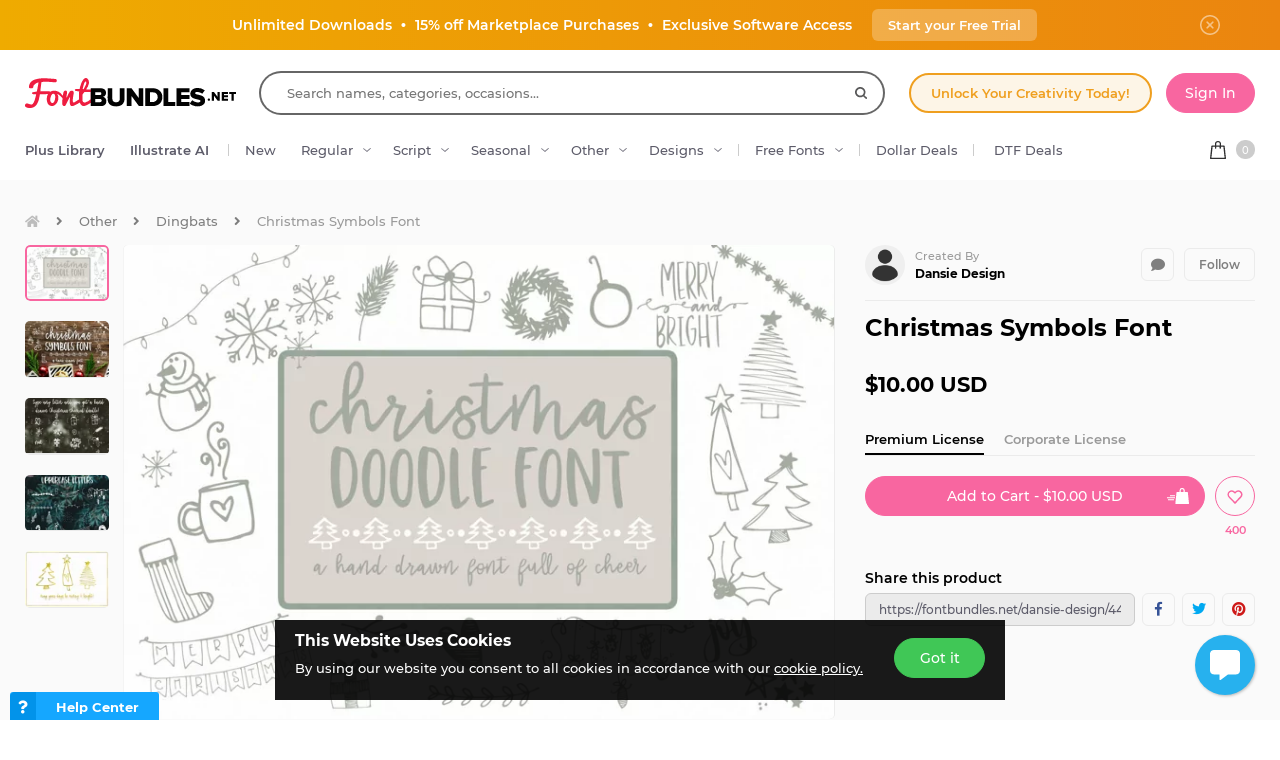

--- FILE ---
content_type: text/html; charset=utf-8
request_url: https://fontbundles.net/dansie-design/44800-christmas-symbols-font
body_size: 48052
content:
<!DOCTYPE html>
<html lang="en">
  <head>
    <meta charset="utf-8">
    <meta http-equiv="X-UA-Compatible" content="IE=edge">
    <meta name="X-CSRF-TOKEN" content="Uy3zhwR4mvOzXSaxeIlogCtsa7mWjKfQMS2NptpfBJ0">    <meta name="viewport" content="width=device-width, initial-scale=1, maximum-scale=1">
    <title>Christmas Symbols Font (44800)</title>
    <meta name="description" content="Download Christmas Symbols Font (44800) instantly now! Trusted by millions + EASY to use Font Files + Full Support."/>    <meta name="keywords" content="fun,holiday,cute,christmas font,christmas,symbols font,christmas cards,christmas doodles,holiday font,holiday cards">    <meta property="article:author" content="https://www.facebook.com/fontbundlesnet" />
    <link rel="canonical" href="https://fontbundles.net/dansie-design/44800-christmas-symbols-font" />    <meta property="fb:app_id" content="497944513746297" />
        <meta property="og:type" content="product">
            <meta property="og:site_name" content="FontBundles.net" />
    <meta property="og:image" content="https://i.fbcd.co/products/resized/resized-750-500/dbhero-6ac7e7195c2efeee7bc43bfb010c96cc074614625b57ad5604f02d46b77646ed.jpg" />    <meta property="og:title" content="Christmas Symbols Font (44800)" />    <meta property="og:description" content="Download Christmas Symbols Font (44800) instantly now! Trusted by millions + EASY to use Font Files + Full Support."/>    <meta property="og:url" content="https://fontbundles.net/dansie-design/44800-christmas-symbols-font" />    <meta property="og:locale" content="en_US" />
    <meta property="og:image:url" content="https://i.fbcd.co/products/resized/resized-750-500/dbhero-6ac7e7195c2efeee7bc43bfb010c96cc074614625b57ad5604f02d46b77646ed.jpg" />    <meta property="og:image:secure_url" content="https://i.fbcd.co/products/resized/resized-750-500/dbhero-6ac7e7195c2efeee7bc43bfb010c96cc074614625b57ad5604f02d46b77646ed.jpg" />    <meta property="og:image:width" content="750" />    <meta property="og:image:height" content="500" />        
            <meta property="og:price" content="10">
        <meta property="og:price:amount" content="10">
        <meta property="og:price:standard_amount" content="10">
        <meta property="og:price:currency" content="USD">
        <meta property="og:currency_code" content="USD">
        <meta property="product:availability" content="in stock">
        <meta property="product:condition" content="new">
        <meta property="product:retailer_item_id" content="44800">
    
            <meta property="og:image:alt" content="Christmas Symbols Font" />    <meta property="og:brand" content="Dansie Design">
    <meta property="og:product_id" content="44800">
    <meta property="og:provider_name" content="Font Bundles">
    <meta property="product:category" content="Other">
    <meta property="product:price:amount" content="10">
    <meta property="product:price:currency" content="USD">
    <meta property="product:retailer_category" content="Other">
    <meta property="product:product_link" content="https://fontbundles.net/dansie-design/44800-christmas-symbols-font">
    <meta name="twitter:card" content="product">
    <meta name="twitter:title" content="Christmas Symbols Font">
        <meta name="twitter:description" content="Download Christmas Symbols Font (44800) instantly now! Trusted by millions + EASY to use Font Files + Full Support.">
    <meta name="twitter:image" content="https://i.fbcd.co/products/resized/resized-750-500/dbhero-6ac7e7195c2efeee7bc43bfb010c96cc074614625b57ad5604f02d46b77646ed.jpg">
    <meta name="twitter:image:width" content="750">
    <meta name="twitter:image:height" content="500">
    <meta name="twitter:data1" content="$10">
    <meta name="twitter:label1" content="Price">
    <meta name="twitter:data2" content="Dansie Design">
    <meta name="twitter:label2" content="Store">
    <meta name="twitter:domain" content="fontbundles.net">
        
    <meta property="product:is_cwp" content="cwp"/>
    <meta property="product:is_cwp_updated_at" content="2022-11-05 12:55:00"/>          <link rel="preconnect" href="//fbcd.co" crossorigin>
      <link rel="preconnect" href="//accounts.google.com" crossorigin>
      <link rel="preconnect" href="//www.googletagmanager.com" crossorigin>
      <link rel="preconnect" href="//connect.facebook.net" crossorigin>
      <link rel="preconnect" href="//cdn.jsdelivr.net" crossorigin>
      <link rel="preconnect" href="//www.googleadservices.com" crossorigin>
      <link rel="preconnect" href="//www.google-analytics.com" crossorigin>
      <link rel="preconnect" href="//www.facebook.com" crossorigin>
      <link rel="preconnect" href="//stats.g.doubleclick.net" crossorigin>
      <link rel="preconnect" href="//www.google.com" crossorigin>


    <link rel="preload" as="image" href="https://i.fbcd.co/products/resized/resized-750-500/dbhero-6ac7e7195c2efeee7bc43bfb010c96cc074614625b57ad5604f02d46b77646ed.webp" media="(max-width: 767px)" type="image/webp" imagesrcset="https://i.fbcd.co/products/resized/resized-360-240/dbhero-6ac7e7195c2efeee7bc43bfb010c96cc074614625b57ad5604f02d46b77646ed.webp 1x, https://i.fbcd.co/products/resized/resized-750-500/dbhero-6ac7e7195c2efeee7bc43bfb010c96cc074614625b57ad5604f02d46b77646ed.webp 2x">
    <link rel="preload" as="image" href="https://i.fbcd.co/products/resized/resized-1500-1000/dbhero-6ac7e7195c2efeee7bc43bfb010c96cc074614625b57ad5604f02d46b77646ed.webp" media="(min-width: 767px)" type="image/webp" imagesrcset="https://i.fbcd.co/products/resized/resized-750-500/dbhero-6ac7e7195c2efeee7bc43bfb010c96cc074614625b57ad5604f02d46b77646ed.webp 1x, https://i.fbcd.co/products/resized/resized-1500-1000/dbhero-6ac7e7195c2efeee7bc43bfb010c96cc074614625b57ad5604f02d46b77646ed.webp 2x">

    <link rel="preload" as="font" href="https://fbcd.co/fonts/montserrat/montserrat-medium.woff2" type="font/woff2" crossorigin>
    <link rel="preload" as="font" href="https://fbcd.co/fonts/montserrat/montserrat-semibold.woff2" type="font/woff2" crossorigin>
    <link rel="preload" as="font" href="https://fbcd.co/fonts/montserrat/montserrat-bold.woff2" type="font/woff2" crossorigin>
    <link rel="preload" as="font" href="https://fbcd.co/css/font-awesome/5.7.1/fonts/fa-db-production-1.5.woff2" type="font/woff2" crossorigin>

    <link href="https://fbcd.co/css/site/site_product.css?v=3.3.73" rel="stylesheet">
          <link rel="stylesheet" href="https://fbcd.co/css/font-awesome/5.7.1/css/fa-production-2.1.min.css?v=3.3.73">

            <link rel="shortcut icon" href="https://fbcd.co/images/favicon/fontbundles/favicon.ico" type="image/x-icon">
    <link rel="icon" href="https://fbcd.co/images/favicon/fontbundles/favicon.ico" type="image/x-icon">
    <link rel="apple-touch-icon" sizes="57x57" href="https://fbcd.co/images/favicon/fontbundles/apple-icon-57x57.png">
    <link rel="apple-touch-icon" sizes="60x60" href="https://fbcd.co/images/favicon/fontbundles/apple-icon-60x60.png">
    <link rel="apple-touch-icon" sizes="72x72" href="https://fbcd.co/images/favicon/fontbundles/apple-icon-72x72.png">
    <link rel="apple-touch-icon" sizes="76x76" href="https://fbcd.co/images/favicon/fontbundles/apple-icon-76x76.png">
    <link rel="apple-touch-icon" sizes="114x114" href="https://fbcd.co/images/favicon/fontbundles/apple-icon-114x114.png">
    <link rel="apple-touch-icon" sizes="120x120" href="https://fbcd.co/images/favicon/fontbundles/apple-icon-120x120.png">
    <link rel="apple-touch-icon" sizes="144x144" href="https://fbcd.co/images/favicon/fontbundles/apple-icon-144x144.png">
    <link rel="apple-touch-icon" sizes="152x152" href="https://fbcd.co/images/favicon/fontbundles/apple-icon-152x152.png">
    <link rel="apple-touch-icon" sizes="180x180" href="https://fbcd.co/images/favicon/fontbundles/apple-icon-180x180.png">
    <link rel="icon" type="image/png" sizes="192x192"  href="https://fbcd.co/images/favicon/fontbundles/android-icon-192x192.png">
    <link rel="icon" type="image/png" sizes="32x32" href="https://fbcd.co/images/favicon/fontbundles/favicon-32x32.png">
    <link rel="icon" type="image/png" sizes="96x96" href="https://fbcd.co/images/favicon/fontbundles/favicon-96x96.png">
    <link rel="icon" type="image/png" sizes="16x16" href="https://fbcd.co/images/favicon/fontbundles/favicon-16x16.png">
    <link rel="manifest" href="https://fbcd.co/images/favicon/fontbundles/manifest.json">
    <meta name="msapplication-TileColor" content="#ffffff">
    <meta name="msapplication-TileImage" content="https://fbcd.co/images/favicon/fontbundles/ms-icon-144x144.png">
    <meta name="theme-color" content="#ffffff">
    <meta name="messaging-sender" content="256308168499">
              <script type="373f88f0e934f9d369508f99-text/javascript">
            window.dataLayer = window.dataLayer || [];
            dataLayer = [{
                            }];
                                            </script>
                <!-- Google Tag Manager -->
        <script type="373f88f0e934f9d369508f99-text/javascript">(function(w,d,s,l,i){w[l]=w[l]||[];w[l].push({'gtm.start':
                    new Date().getTime(),event:'gtm.js'});var f=d.getElementsByTagName(s)[0],
                j=d.createElement(s),dl=l!='dataLayer'?'&l='+l:'';j.async=true;j.src=
                '//www.googletagmanager.com/gtm.js?id='+i+dl;f.parentNode.insertBefore(j,f);
            })(window,document,'script','dataLayer','GTM-KMD6GWG');</script>
        <!-- End Google Tag Manager -->
    <script type="373f88f0e934f9d369508f99-text/javascript">
    !function(f,b,e,v,n,t,s){if(f.fbq)return;n=f.fbq=function(){n.callMethod?
    n.callMethod.apply(n,arguments):n.queue.push(arguments)};if(!f._fbq)f._fbq=n;
    n.push=n;n.loaded=!0;n.version='2.0';n.queue=[];t=b.createElement(e);t.async=!0;
    t.src=v;s=b.getElementsByTagName(e)[0];s.parentNode.insertBefore(t,s)}(window,
    document,'script','//connect.facebook.net/en_US/fbevents.js');
        fbq('init', '1015039665226867');
        fbq('track', "PageView");
        
    	fbq('track', 'ViewContent', {
    	  content_ids: ['44800'],
    	  content_type: 'product',
    	  value: 10,
    	  currency: 'USD'
    	});</script>
    <script type="373f88f0e934f9d369508f99-text/javascript">
        function deferJsLoad (s, l, i, d) {
            window.addEventListener('load', function () {
                var t = document.createElement('script');
                t.async = !0;
                t.src = s;
                if (typeof l == 'function') t.onload = l;
                if (i) t.id = i;
                if (typeof d === 'undefined') {
                    document.getElementsByTagName("head")[0].appendChild(t);
                } else {
                    setTimeout(function () {
                        document.getElementsByTagName("head")[0].appendChild(t);
                    }, d);
                }
            });
        }
    </script>

        <script type="373f88f0e934f9d369508f99-text/javascript">
        var typesenseHost                          = '43vdfu5b68zqrgk2p.a1.typesense.net';
        var typesenseSearchKey                     = 'iRA3W3ZdAzb1jQNNkAPaoAoH6pC5LtiV';
        var typesensePort                          = '443';
        var typesenseProtocol                      = 'https';
        var typesenseProductCollectionNewest       = 'product_new';
        var typesenseProductCollectionTrending     = 'product_new';
        var typesenseBlogPostCollection            = 'blog_posts';
        var typesenseDesignSchoolPostCollection    = 'design_school_posts';
        var typesenseDesignSchoolPostCollectionNewest  = 'design_school_posts';
        var typesenseDesignSchoolPostCollectionRelevant = 'design_school_posts';
        var typesenseProductCollectionPlus         = 'product_new';
        var typesenseProductCollectionBF           = 'product_bf';

        var typesenseSortProductCollectionOldest       = 'product_new/sort/product_publish_date_timestamp:asc';
        var typesenseSortProductCollectionTrending     = 'product_new/sort/product_weekly_trending:desc';
        var typesenseSortProductCollectionNewest       = 'product_new/sort/product_publish_date_timestamp:desc';
        var typesenseSortProductCollectionMostRelevant       = 'product_new/sort/product_id:desc';
        var typesenseSortProductCollectionFreeTrending     = 'product_free/sort/product_weekly_trending:desc';
        var typesenseSortProductCollectionFreeNewest       = 'product_free/sort/product_publish_date_timestamp:desc';
        var typesenseSortDesignSchoolPostCollectionNewest = 'design_school_posts/sort/published_timestamp:desc';
        var typesenseSortDesignSchoolPostCollectionRelevant = 'design_school_posts'; //default sort

        var typesenseProductCollection           = 'product_new';
        var typesenseStoreCollection             = 'store';
        var typesenseSuggestionCollection         = 'products_query_suggestions';
        var typesenseProductCollectionFree       = 'product_free';
        var typesenseProductCollectionFreeSearch = 'product_free';

        // eventually delete algolia 
        var algoliaAppId                    = 'JOA2UQH3Q1';
        var algoliaSearchKey                = '56b214761d44ff3b8d0105706a790293';
        var algoliaProductIndex             = 'product';
        var algoliaStoreIndex               = 'store';
        var algoliaSuggestionsIndex         = 'products_query_suggestions';
        var algoliaBfProductIndex           = 'bf_product';
        var algoliaProductIndexPriceAsc     = 'product_price_asc';
        var algoliaProductIndexPriceDesc    = 'product_price_desc';
        var algoliaProductIndexNewest       = 'product_newest';
        var algoliaProductIndexOldest       = 'product_oldest';
        var algoliaProductIndexTrending     = 'product_trending';
        var algoliaProductIndexPlus         = 'product_plus';
        var algoliaProductIndexPlusOldest   = 'product_plus_oldest';
        var algoliaProductIndexPlusNewest   = 'product_plus_newest';
        var algoliaProductIndexCollections  = 'product_collections';
        var algoliaProductIndexCategories   = 'product_categories';
        var algoliaProductIndexHomepage     = 'product_homepage';
        var algoliaProductIndexFree         = 'product_free';
        var algoliaProductIndexFreeTrending = 'product_free_trending';
        var algoliaProductIndexFreeNewest   = 'product_free_newest';
        var algoliaProductIndexFreeSearch   = 'product_free_search';

        var algoliaDesignSchoolPostIndex    = 'design_school_index';
        var algoliaDesignSchoolPostIndexNewest  = 'design_school_index_new';
        var algoliaDesignSchoolPostIndexRelevant = 'design_school_index_relevant';

        var algoliaCurrentIndex;

    </script>
        <!-- Hotjar -->
        <script type="373f88f0e934f9d369508f99-text/javascript">
            (function (h, o, t, j, a, r) {
                h.hj = h.hj || function () {
                    (h.hj.q = h.hj.q || []).push(arguments)
                };
                h._hjSettings = {
                    hjid:610956,
                    hjsv:5};
                a = o.getElementsByTagName('head')[0];
                r = o.createElement('script');
                r.async = 1;
                r.src = t + h._hjSettings.hjid + j + h._hjSettings.hjsv;
                a.appendChild(r);
            })(window, document, '//static.hotjar.com/c/hotjar-', '.js?sv=');
        </script>
        <!-- End HotJar -->
                 <script type="application/ld+json">
     {"@context":"http://schema.org","@type":"Product","SKU":44800,"productId":44800,"url":"https://fontbundles.net/dansie-design/44800-christmas-symbols-font","name":"Christmas Symbols Font","description":"Christmas Symbols Font by Dansie Design available for $10 at FontBundles.net","brand":{"@type":"Brand","@context":"https://schema.org/","name":"Dansie Design"},"releaseDate":"2017-11-21 02:40:20","category":"Software > Digital Goods > Fonts","offers":[{"@type":"Offer","availability":"http://schema.org/InStock","priceCurrency":"USD","price":"10.00","priceSpecification":[{"@type":"UnitPriceSpecification","priceType":"https://schema.org/ListPrice","price":"10.00"}]}],"image":[{"@context":"https://schema.org/","@type":"ImageObject","contentUrl":"https://i.fbcd.co/products/original/dbhero-6ac7e7195c2efeee7bc43bfb010c96cc074614625b57ad5604f02d46b77646ed.jpg","thumbnail":"https://i.fbcd.co/products/resized/resized-360-240/dbhero-6ac7e7195c2efeee7bc43bfb010c96cc074614625b57ad5604f02d46b77646ed.jpg","license":"https://fontbundles.net/license","acquireLicensePage":"https://fontbundles.net/dansie-design/44800-christmas-symbols-font","creditText":"Christmas Symbols Font","caption":"Christmas Symbols Font","creator":{"@type":"Person","name":"Dansie Design"},"copyrightHolder":"Dansie Design","copyrightNotice":"Dansie Design"},{"@context":"https://schema.org/","@type":"ImageObject","contentUrl":"https://i.fbcd.co/products/original/d3edb84316d3160e9738a95f341138356512a71aff6c27c3bc5c6fba06efe2b1.jpg","thumbnail":"https://i.fbcd.co/products/resized/resized-360-240/d3edb84316d3160e9738a95f341138356512a71aff6c27c3bc5c6fba06efe2b1.jpg","license":"https://fontbundles.net/license","acquireLicensePage":"https://fontbundles.net/dansie-design/44800-christmas-symbols-font","creditText":"Christmas Symbols Font Image 2","caption":"Christmas Symbols Font Image 2","creator":{"@type":"Person","name":"Dansie Design"},"copyrightHolder":"Dansie Design","copyrightNotice":"Dansie Design"},{"@context":"https://schema.org/","@type":"ImageObject","contentUrl":"https://i.fbcd.co/products/original/20f5b9ccbdc7e61611b25656b81f6450bf99715b865469c72c6efefb01ee19c0.jpg","thumbnail":"https://i.fbcd.co/products/resized/resized-360-240/20f5b9ccbdc7e61611b25656b81f6450bf99715b865469c72c6efefb01ee19c0.jpg","license":"https://fontbundles.net/license","acquireLicensePage":"https://fontbundles.net/dansie-design/44800-christmas-symbols-font","creditText":"Christmas Symbols Font Image 3","caption":"Christmas Symbols Font Image 3","creator":{"@type":"Person","name":"Dansie Design"},"copyrightHolder":"Dansie Design","copyrightNotice":"Dansie Design"},{"@context":"https://schema.org/","@type":"ImageObject","contentUrl":"https://i.fbcd.co/products/original/399baf32842d6dd961350d3eb20b920f28cc88c1a0c7024026c2fa2160822d91.jpg","thumbnail":"https://i.fbcd.co/products/resized/resized-360-240/399baf32842d6dd961350d3eb20b920f28cc88c1a0c7024026c2fa2160822d91.jpg","license":"https://fontbundles.net/license","acquireLicensePage":"https://fontbundles.net/dansie-design/44800-christmas-symbols-font","creditText":"Christmas Symbols Font Image 4","caption":"Christmas Symbols Font Image 4","creator":{"@type":"Person","name":"Dansie Design"},"copyrightHolder":"Dansie Design","copyrightNotice":"Dansie Design"},{"@context":"https://schema.org/","@type":"ImageObject","contentUrl":"https://i.fbcd.co/products/original/0b0b5a7b67ffb504e5192cacbdd4421b34c8a913450f44f2ad88292bbcfd882a.jpg","thumbnail":"https://i.fbcd.co/products/resized/resized-360-240/0b0b5a7b67ffb504e5192cacbdd4421b34c8a913450f44f2ad88292bbcfd882a.jpg","license":"https://fontbundles.net/license","acquireLicensePage":"https://fontbundles.net/dansie-design/44800-christmas-symbols-font","creditText":"Christmas Symbols Font Image 5","caption":"Christmas Symbols Font Image 5","creator":{"@type":"Person","name":"Dansie Design"},"copyrightHolder":"Dansie Design","copyrightNotice":"Dansie Design"}],"aggregateRating":{"@type":"AggregateRating","ratingValue":5,"ratingCount":19,"reviewCount":19,"bestRating":5,"worstRating":1},"review":[{"@type":"Review","reviewRating":{"@type":"Rating","ratingValue":5},"name":"Fun doodles and font!","author":{"@type":"Person","name":"Makeesha O"}},{"@type":"Review","reviewRating":{"@type":"Rating","ratingValue":5},"name":"Already started my xmas crafts...Great pkg","author":{"@type":"Person","name":"Laurie F"}},{"@type":"Review","reviewRating":{"@type":"Rating","ratingValue":5},"name":"Delighted with this bundle","author":{"@type":"Person","name":"Elaine S"}},{"@type":"Review","reviewRating":{"@type":"Rating","ratingValue":5},"name":"","author":{"@type":"Person","name":"Jamie C"}},{"@type":"Review","reviewRating":{"@type":"Rating","ratingValue":5},"name":"","author":{"@type":"Person","name":"Charlotte G"}}]}        </script>
               <script type="application/ld+json">
    [{"@context":"https://schema.org","@type":"BreadcrumbList","itemListElement":[{"@type":"ListItem","position":1,"name":"Other","item":"https://fontbundles.net/other"},{"@type":"ListItem","position":2,"name":"Dingbats","item":"https://fontbundles.net/other/dingbats"},{"@type":"ListItem","position":3,"name":"Christmas Symbols Font"}]},{"@context":"https://schema.org","@type":"BreadcrumbList","itemListElement":[{"@type":"ListItem","position":1,"name":"Dansie Design","item":"https://fontbundles.net/dansie-design"},{"@type":"ListItem","position":2,"name":"Christmas Symbols Font"}]}]    </script>
      <script type="application/ld+json">{"@context":"https://schema.org/","@type":"ImageObject","contentUrl":"https://i.fbcd.co/products/original/dbhero-6ac7e7195c2efeee7bc43bfb010c96cc074614625b57ad5604f02d46b77646ed.jpg","thumbnail":"https://i.fbcd.co/products/resized/resized-360-240/dbhero-6ac7e7195c2efeee7bc43bfb010c96cc074614625b57ad5604f02d46b77646ed.jpg","license":"https://fontbundles.net/license","acquireLicensePage":"https://fontbundles.net/dansie-design/44800-christmas-symbols-font","creditText":"Christmas Symbols Font","caption":"Christmas Symbols Font","creator":{"@type":"Person","name":"Dansie Design"},"copyrightHolder":"Dansie Design","copyrightNotice":"Dansie Design"}</script><script type="application/ld+json">{"@context":"https://schema.org/","@type":"ImageObject","contentUrl":"https://i.fbcd.co/products/original/d3edb84316d3160e9738a95f341138356512a71aff6c27c3bc5c6fba06efe2b1.jpg","thumbnail":"https://i.fbcd.co/products/resized/resized-360-240/d3edb84316d3160e9738a95f341138356512a71aff6c27c3bc5c6fba06efe2b1.jpg","license":"https://fontbundles.net/license","acquireLicensePage":"https://fontbundles.net/dansie-design/44800-christmas-symbols-font","creditText":"Christmas Symbols Font Image 2","caption":"Christmas Symbols Font Image 2","creator":{"@type":"Person","name":"Dansie Design"},"copyrightHolder":"Dansie Design","copyrightNotice":"Dansie Design"}</script><script type="application/ld+json">{"@context":"https://schema.org/","@type":"ImageObject","contentUrl":"https://i.fbcd.co/products/original/20f5b9ccbdc7e61611b25656b81f6450bf99715b865469c72c6efefb01ee19c0.jpg","thumbnail":"https://i.fbcd.co/products/resized/resized-360-240/20f5b9ccbdc7e61611b25656b81f6450bf99715b865469c72c6efefb01ee19c0.jpg","license":"https://fontbundles.net/license","acquireLicensePage":"https://fontbundles.net/dansie-design/44800-christmas-symbols-font","creditText":"Christmas Symbols Font Image 3","caption":"Christmas Symbols Font Image 3","creator":{"@type":"Person","name":"Dansie Design"},"copyrightHolder":"Dansie Design","copyrightNotice":"Dansie Design"}</script><script type="application/ld+json">{"@context":"https://schema.org/","@type":"ImageObject","contentUrl":"https://i.fbcd.co/products/original/399baf32842d6dd961350d3eb20b920f28cc88c1a0c7024026c2fa2160822d91.jpg","thumbnail":"https://i.fbcd.co/products/resized/resized-360-240/399baf32842d6dd961350d3eb20b920f28cc88c1a0c7024026c2fa2160822d91.jpg","license":"https://fontbundles.net/license","acquireLicensePage":"https://fontbundles.net/dansie-design/44800-christmas-symbols-font","creditText":"Christmas Symbols Font Image 4","caption":"Christmas Symbols Font Image 4","creator":{"@type":"Person","name":"Dansie Design"},"copyrightHolder":"Dansie Design","copyrightNotice":"Dansie Design"}</script><script type="application/ld+json">{"@context":"https://schema.org/","@type":"ImageObject","contentUrl":"https://i.fbcd.co/products/original/0b0b5a7b67ffb504e5192cacbdd4421b34c8a913450f44f2ad88292bbcfd882a.jpg","thumbnail":"https://i.fbcd.co/products/resized/resized-360-240/0b0b5a7b67ffb504e5192cacbdd4421b34c8a913450f44f2ad88292bbcfd882a.jpg","license":"https://fontbundles.net/license","acquireLicensePage":"https://fontbundles.net/dansie-design/44800-christmas-symbols-font","creditText":"Christmas Symbols Font Image 5","caption":"Christmas Symbols Font Image 5","creator":{"@type":"Person","name":"Dansie Design"},"copyrightHolder":"Dansie Design","copyrightNotice":"Dansie Design"}</script>      <script type="373f88f0e934f9d369508f99-text/javascript">
          const LANGUAGE = "en";
      </script>


    <script type="373f88f0e934f9d369508f99-text/javascript">
        // const userId = null;
        // const userEmail = 'null';

        // !function(){var analytics=window.analytics=window.analytics||[];if(!analytics.initialize)if(analytics.invoked)window.console&&console.error&&console.error("Segment snippet included twice.");else{analytics.invoked=!0;analytics.methods=["trackSubmit","trackClick","trackLink","trackForm","pageview","identify","reset","group","track","ready","alias","debug","page","once","off","on","addSourceMiddleware","addIntegrationMiddleware","setAnonymousId","addDestinationMiddleware"];analytics.factory=function(e){return function(){var t=Array.prototype.slice.call(arguments);t.unshift(e);analytics.push(t);return analytics}};for(var e=0;e<analytics.methods.length;e++){var key=analytics.methods[e];analytics[key]=analytics.factory(key)}analytics.load=function(key,e){var t=document.createElement("script");t.type="text/javascript";t.async=!0;t.src="https://cdn.segment.com/analytics.js/v1/" + key + "/analytics.min.js";var n=document.getElementsByTagName("script")[0];n.parentNode.insertBefore(t,n);analytics._loadOptions=e};analytics._writeKey="";;analytics.SNIPPET_VERSION="4.15.3";
        // analytics.load("");

        // window.analytics.ready(function() {
        //     const segmentUser = window.analytics.user ? window.analytics.user() : null;
        //     if ((!segmentUser || !segmentUser.id()) && userId !== null) {
        //         window.analytics.identify(userId, { email: userEmail ? userEmail : null });
        //     }

        //     if (userId == null && (segmentUser && segmentUser.id() != null)) {
        //         window.analytics.reset();
        //     }
        // });

        // analytics.page({ cfBotScore:  });
        // }}();
    </script>


<link rel="alternate" hreflang="en" href="https://fontbundles.net/dansie-design/44800-christmas-symbols-font" />
<link rel="alternate" hreflang="x-default" href="https://fontbundles.net/dansie-design/44800-christmas-symbols-font" />

</head>
 <body class="fontbundles-theme plus-banner-on">
<!-- Google Tag Manager (noscript) -->
<noscript><iframe src="//www.googletagmanager.com/ns.html?id=GTM-KMD6GWG" height="0" width="0" style="display:none;visibility:hidden"></iframe></noscript>
<!-- End Google Tag Manager (noscript) -->
<noscript><img height="1" width="1" src="//www.facebook.com/tr?id=1015039665226867&ev=PageView&noscript=1" alt="facebook-tracking"/></noscript>
            <!-- Normal Plus Banner -->
            <div class="sticky-plus">
                <div class="container">
                    <a href="https://fontbundles.net/plus-signup-redirect?plan=unlimited-monthly&trial=true">
                        <span class="part offer">
                            <span class="hidden-down-md">
                                <span class="text">
                                    Unlimited Downloads
                                    <span class="dot"> • </span>
                                    15% off Marketplace Purchases
                                    <span class="dot"> • </span> Exclusive Software Access
                                </span>
                            </span>
                            <span class="visible-down-md mobile-text-container">
                                <span class="text">
                                    <span class="dot"> • </span> Unlimited Downloads <br />
                                    <span class="dot"> • </span> 15% off Marketplace Purchases <br />
                                    <span class="dot"> • </span> Exclusive Software Access <br />
                                </span>
                            </span>
                        </span>
                        <span class="part">
                            <span class="btn-secondary sticky-desktop">Start your Free Trial</span>
                            <span class="btn-secondary sticky-mobile">Start your Free Trial</span>
                            <span class="btn-secondary part-close visible-down-md closeStickyBanner">Maybe Later</span>
                        </span>
                    </a>
                    <div class="part-close hidden-down-md">
                        <span class="plus-close closeStickyBanner" title="Close">
                            <svg xmlns="http://www.w3.org/2000/svg" viewBox="0 0 512 512" width="20" height="20"><path d="M256 0C114.508 0 0 114.497 0 256c0 141.493 114.497 256 256 256 141.492 0 256-114.497 256-256C512 114.507 397.503 0 256 0zm0 472c-119.384 0-216-96.607-216-216 0-119.385 96.607-216 216-216 119.384 0 216 96.607 216 216 0 119.385-96.607 216-216 216z" fill="#FFF"/><path d="M343.586 315.302L284.284 256l59.302-59.302c7.81-7.81 7.811-20.473.001-28.284-7.812-7.811-20.475-7.81-28.284 0L256 227.716l-59.303-59.302c-7.809-7.811-20.474-7.811-28.284 0-7.81 7.811-7.81 20.474.001 28.284L227.716 256l-59.302 59.302c-7.811 7.811-7.812 20.474-.001 28.284 7.813 7.812 20.476 7.809 28.284 0L256 284.284l59.303 59.302c7.808 7.81 20.473 7.811 28.284 0s7.81-20.474-.001-28.284z" fill="#FFF"/></svg>
                        </span>
                    </div>
                </div> 
            </div>

                        
<!-- Admin Control Bar -->

<header class="site-header" id="site-header">
        <div class='container site-header__container'>
        <div class="site-header__top -main-page-only">
                        <div class='site-header__logo-flex'>
                <a href='https://fontbundles.net' class='header__logo-img' onclick="if (!window.__cfRLUnblockHandlers) return false; dataLayer.push({'event': 'GTMevent', 'eventLabel': 'Header Logo Link', 'eventAction': 'Header Link', 'eventCategory': 'Internal Link'});" data-cf-modified-373f88f0e934f9d369508f99-="">
                    <img src="https://fbcd.co/images/logos/_font-bundles-logo/redblack.min2.svg" title="Font Bundles" alt="Font Bundles" style="height: 30px;" />                </a>
            </div>

            <div class="site-header__search-flex">
                <div class="header-search" id="headerSearch">
                    <form method="get" action="https://fontbundles.net/search" class="header-search__form autocompleteForm">
                        <input type="text" class="header-search__input autocompleteSearchBox"
                               name="search"
                               placeholder="Search names, categories, occasions..."
                               value=""
                               id="header-search-box"
                               autocomplete="off"
                               autocorrect="off"
                               autocapitalize="none"
                               spellcheck="false"
                               auto-close='1'
                               required
                        >
                        <div class='header-search__preloader placeholderContainer'> &nbsp; </div>
                        <span class='header-search__clear-btn autocompleteClearBtn'> </span>
                        <button class='header-search__submit-btn autocompleteSubmitBtn'></button>
                    </form>
                    <div class='header-search__dropdown autocompleteResultsContainer'> &nbsp; </div>
                </div>
            </div>

            <div class="site-header__top-menu-flex">
                                                <div class="site-header__top-menu-item -plus-cta-mod -desktop-only">
                    <a href="/plus-choose" onclick="if (!window.__cfRLUnblockHandlers) return false; dataLayer.push({'event': 'GTMevent', 'eventLabel': 'Header Plus Membership Link - CTA Button', 'eventAction': 'Header Link', 'eventCategory': 'Internal Link'});" class="site-header__top-menu-cta-btn" data-cf-modified-373f88f0e934f9d369508f99-="">
                        Unlock Your Creativity Today!
                    </a>
                </div>
                                                                 <div class='site-header__top-menu-item -desktop-only'>
                                              <div id="g_id_onload"
                              data-client_id="256308168499-7h8ead03m02k2s86tdhohu3mim7p85fo.apps.googleusercontent.com"
                              data-cancel_on_tap_outside="false"
                              data-context="signin"
                              data-login_uri="https://passport.designbundles.net/authorize/google/one-tap"
                              data-return_url="https://passport.designbundles.net/authorize/google?state=469eee58094530bb1a8c7048e6a93c3c&scope=openid%20email%20profile&response_type=code&approval_prompt=auto&redirect_uri=https%3A%2F%2Ffontbundles.net%2Flogin%2Fgoogle-check&client_id=authorization_code_live_client"
                         >
                         </div>
                                          <a href="https://fontbundles.net/login" class='header-account__btn btn-primary -btn-solid-theme' onclick="if (!window.__cfRLUnblockHandlers) return false; dataLayer.push({'event': 'GTMevent', 'eventLabel': 'Header Login Link', 'eventAction': 'Header Link', 'eventCategory': 'Internal Link'});" data-cf-modified-373f88f0e934f9d369508f99-="">
                        Sign In                    </a>
                </div>
                            </div>

        </div>
        <div class='site-header__bottom'>
                        <div class='site-header__category-flex'>
                <ul class='site-header__category-menu'>
                                <li class='site-header__category-item -t-semibold'>
                    <a href="https://fontbundles.net/plus" class="site-header__category-link" onclick="if (!window.__cfRLUnblockHandlers) return false; dataLayer.push({'event': 'GTMevent', 'eventLabel': 'Header More Links Plus Products Link', 'eventAction': 'Header Link', 'eventCategory': 'Internal Link'});" data-cf-modified-373f88f0e934f9d369508f99-="">Plus Library</a>
                </li>
                                <li class='site-header__category-item -t-semibold -desktop-only'>
                    <a href="https://fontbundles.net/illustrate-ai" onclick="if (!window.__cfRLUnblockHandlers) return false; dataLayer.push({'event': 'GTMevent', 'eventLabel': 'Header IllustrateAI Link', 'eventAction': 'IllustrateAI Link', 'eventCategory': 'Internal Link'});" class="site-header__category-link categoryLink" data-category-name='illustrateai' data-cf-modified-373f88f0e934f9d369508f99-="">Illustrate AI</a>
                    <span class='site-header__category-divider'> </span>
                </li>
                                <li class='site-header__category-item -desktop-only'>
                                            <a href="https://fontbundles.net/new-fonts" class="site-header__category-link" onclick="if (!window.__cfRLUnblockHandlers) return false; dataLayer.push({'event': 'GTMevent', 'eventLabel': 'Header New Fonts Link', 'eventAction': 'New Fonts Link', 'eventCategory': 'Internal Link'});" data-cf-modified-373f88f0e934f9d369508f99-="">New</a>
                                    </li>
                                                                        <li class='site-header__category-item ' title="Regular"> <!-- ID 61 = photos -->
                                <a href="https://fontbundles.net/regular-fonts" onclick="if (!window.__cfRLUnblockHandlers) return false; dataLayer.push({'event': 'GTMevent', 'eventLabel': 'Header Regular Link', 'eventAction': 'Header Link', 'eventCategory': 'Internal Link'});" class="site-header__category-link -has-dropdown categoryLink" data-category-name='regular-fonts' data-cf-modified-373f88f0e934f9d369508f99-="">Regular </a>
                            </li>
                                                                                                <li class='site-header__category-item ' title="Script"> <!-- ID 61 = photos -->
                                <a href="https://fontbundles.net/script-fonts" onclick="if (!window.__cfRLUnblockHandlers) return false; dataLayer.push({'event': 'GTMevent', 'eventLabel': 'Header Script Link', 'eventAction': 'Header Link', 'eventCategory': 'Internal Link'});" class="site-header__category-link -has-dropdown categoryLink" data-category-name='script-fonts' data-cf-modified-373f88f0e934f9d369508f99-="">Script </a>
                            </li>
                                                                                                <li class='site-header__category-item ' title="Seasonal"> <!-- ID 61 = photos -->
                                <a href="https://fontbundles.net/seasonal" onclick="if (!window.__cfRLUnblockHandlers) return false; dataLayer.push({'event': 'GTMevent', 'eventLabel': 'Header Seasonal Link', 'eventAction': 'Header Link', 'eventCategory': 'Internal Link'});" class="site-header__category-link -has-dropdown categoryLink" data-category-name='seasonal' data-cf-modified-373f88f0e934f9d369508f99-="">Seasonal </a>
                            </li>
                                                                                                <li class='site-header__category-item ' title="Other"> <!-- ID 61 = photos -->
                                <a href="https://fontbundles.net/other" onclick="if (!window.__cfRLUnblockHandlers) return false; dataLayer.push({'event': 'GTMevent', 'eventLabel': 'Header Other Link', 'eventAction': 'Header Link', 'eventCategory': 'Internal Link'});" class="site-header__category-link -has-dropdown categoryLink" data-category-name='other' data-cf-modified-373f88f0e934f9d369508f99-="">Other </a>
                            </li>
                                                                                    <li class="site-header__category-item visible-up-xs hidden-down-xl">
                        <a href="https://designbundles.net" class="site-header__category-link categoryLink -has-dropdown" data-category-name="designs" onclick="if (!window.__cfRLUnblockHandlers) return false; dataLayer.push({'event': 'GTMevent', 'eventLabel': 'Header Fonts Site Link', 'eventAction': 'Fonts Site Link', 'eventCategory': 'Internal Link'});" data-cf-modified-373f88f0e934f9d369508f99-="">Designs</a>
                        <span class='site-header__category-divider'></span>
                    </li>
                                        <li class="site-header__category-item">
                                                <a href="https://fontbundles.net/free-fonts" class="site-header__category-link categoryLink -has-dropdown" data-category-name="freeproducts" onclick="if (!window.__cfRLUnblockHandlers) return false; dataLayer.push({'event': 'GTMevent', 'eventLabel': 'Header Free Fonts Link', 'eventAction': 'Free Fonts Link', 'eventCategory': 'Internal Link'});" data-cf-modified-373f88f0e934f9d369508f99-="">Free Fonts</a>
                                                            <span class='site-header__category-divider'></span>
                    </li>

                                                                <li class="site-header__category-item hidden-down-lg">
                            <a id="ddEventMenuLink" href="https://fontbundles.net/dollar-deals" onclick="if (!window.__cfRLUnblockHandlers) return false; dataLayer.push({'event': 'GTMevent', 'eventLabel': 'Header One Dollar Deals Link', 'eventAction': 'Header Link', 'eventCategory': 'Internal Link'});" class="site-header__category-link -has-upper-text categoryLink" data-category-name="dollardeals" data-title="Limited time event" data-cf-modified-373f88f0e934f9d369508f99-="">
                                                                Dollar Deals
                            </a>
                        </li>
                    
                    <li class='site-header__category-item'>
                        <span class='site-header__category-divider'></span>

                        <a href="https://fontbundles.net/dtf-dollar-event" class="site-header__category-link -has-upper-text" onclick="if (!window.__cfRLUnblockHandlers) return false; dataLayer.push({'event': 'GTMevent', 'eventLabel': 'Header DTF Dollar Event Link', 'eventAction': 'Header Link', 'eventCategory': 'Internal Link'});" data-cf-modified-373f88f0e934f9d369508f99-="">
                                                        DTF Deals
                        </a>
                    </li>

                </ul>
            </div>

            <div id='cart-container' class='site-header__cart-flex'>
    <div class='header-cart headerDropdownContainer -locked' data-menu-name='cart'>
        <a href='/checkout' class='header-cart__btn'>
            <span class='header-cart__item-count -theme-bg  -empty  cartItems'>
                0 
            </span>
        </a>
        <div class='site-header__dropdown header-cart__dropdown headerDropdownMenu' id='cartPanel' style='display: none'>
            <div class='header-cart__header -theme-bg'>
                Your Cart
            </div>
            <div class='header-cart__no-products' id='cartNoProducts' style="">
                <strong> Your Cart is <span class="-theme-color">Empty</span> </strong>
                <div class='text-small-1 grey-text'> Add items to get started </div>
            </div>
            <div class='header-cart__body-wrapper' id="cartBodyWrapper">
                <div class="header-cart__body-scroll" id="cartScroll">
                    <div class="header-cart__products" id="cartProducts">
                                                                    </div>
                </div>
                <div class='header-cart__scroll-arrow no-select' id='cartScrollArrow'></div>
                <div class='header-cart__bottom-link no-select' id='cartBottomLink'>
                    Back to top
                </div>
            </div>
            <div class='header-cart__total' id='cartTotalRow' style="display: none">
                Total:
                <span class='r-float' id='cartTotalAmount'>$0.00 USD</span>
            </div>
                        <div class='header-cart__checkout-row'>
                <a href='/checkout' class='header-cart__checkout-btn -btn-primary -btn-solid-theme'>
                     Go to Checkout                 </a>
            </div>
        </div>
    </div>
</div>

        </div>
                <div class='site-header__category-dropdown -mobile-left-menu mobileMenuContainer' id='mobileCategories'>
            <div class='site-header__mobile-category-wrapper' id='mobileMenuSlider'>
                <div class='container site-header__category-container'>
                                        <div class='header-categories__mobile-header -theme-color -mobile-section-header -device-only'>
                        Categories                    </div>

                                                                        <div class='header-categories -regular-fonts categoryDropdown' data-category-name='regular-fonts'>
                                <a href='https://fontbundles.net/regular-fonts' onclick="if (!window.__cfRLUnblockHandlers) return false; dataLayer.push({'event': 'GTMevent', 'eventLabel': 'Header Regular Link', 'eventAction': 'Header Link', 'eventCategory': 'Internal Link'});" class='header-categories__primary-link -device-only' data-cf-modified-373f88f0e934f9d369508f99-=""> Regular                                    <button class='header-categories__mobile-arrow-block mobileMenuSlideLink' data-menu-target="regular-fonts" data-menu-level='1'> &nbsp; </button>
                                </a>
                                <div class='header-categories__lists -columns-4  -mobile-lvl2-cats mobileMenuPanel' data-menu-group='regular-fonts'>
                                    <div class='header-categories__mobile-header -theme-color -mobile-section-header -device-only'>
                                        Regular                                        <div class='header-categories__mobile-back-link mobileMenuBackBtn'> Back </div>
                                    </div>
                                                                            <div class='header-categories__group'>
                                            <a href='https://fontbundles.net/regular-fonts/serif' onclick="if (!window.__cfRLUnblockHandlers) return false; dataLayer.push({'event': 'GTMevent', 'eventLabel': 'Header Serif Link', 'eventAction': 'Header Link', 'eventCategory': 'Internal Link'});" class='header-categories__primary-link' data-cf-modified-373f88f0e934f9d369508f99-="">
                                                Serif                                                                                            </a>
                                                                                    </div>
                                                                                <div class='header-categories__group'>
                                            <a href='https://fontbundles.net/regular-fonts/sans-serif' onclick="if (!window.__cfRLUnblockHandlers) return false; dataLayer.push({'event': 'GTMevent', 'eventLabel': 'Header Sans Serif Link', 'eventAction': 'Header Link', 'eventCategory': 'Internal Link'});" class='header-categories__primary-link' data-cf-modified-373f88f0e934f9d369508f99-="">
                                                Sans Serif                                                                                            </a>
                                                                                    </div>
                                                                                <div class='header-categories__group'>
                                            <a href='https://fontbundles.net/regular-fonts/slab-serif' onclick="if (!window.__cfRLUnblockHandlers) return false; dataLayer.push({'event': 'GTMevent', 'eventLabel': 'Header Slab Serif Link', 'eventAction': 'Header Link', 'eventCategory': 'Internal Link'});" class='header-categories__primary-link' data-cf-modified-373f88f0e934f9d369508f99-="">
                                                Slab Serif                                                                                            </a>
                                                                                    </div>
                                                                                <div class='header-categories__group'>
                                            <a href='https://fontbundles.net/regular-fonts/display' onclick="if (!window.__cfRLUnblockHandlers) return false; dataLayer.push({'event': 'GTMevent', 'eventLabel': 'Header Display Link', 'eventAction': 'Header Link', 'eventCategory': 'Internal Link'});" class='header-categories__primary-link' data-cf-modified-373f88f0e934f9d369508f99-="">
                                                Display                                                                                            </a>
                                                                                    </div>
                                                                                <div class='header-categories__group'>
                                            <a href='https://fontbundles.net/regular-fonts/blackletter' onclick="if (!window.__cfRLUnblockHandlers) return false; dataLayer.push({'event': 'GTMevent', 'eventLabel': 'Header Blackletter Link', 'eventAction': 'Header Link', 'eventCategory': 'Internal Link'});" class='header-categories__primary-link' data-cf-modified-373f88f0e934f9d369508f99-="">
                                                Blackletter                                                                                            </a>
                                                                                    </div>
                                                                            <div class='header-categories__group'>
                                        <a href='https://fontbundles.net/regular-fonts' onclick="if (!window.__cfRLUnblockHandlers) return false; dataLayer.push({'event': 'GTMevent', 'eventLabel': 'All Regular Link', 'eventAction': 'Header Link', 'eventCategory': 'Internal Link'});" class='header-categories__primary-link bold' data-cf-modified-373f88f0e934f9d369508f99-=""> All Regular </a>
                                    </div>
                                </div>
                            </div>
                                                                                                <div class='header-categories -script-fonts categoryDropdown' data-category-name='script-fonts'>
                                <a href='https://fontbundles.net/script-fonts' onclick="if (!window.__cfRLUnblockHandlers) return false; dataLayer.push({'event': 'GTMevent', 'eventLabel': 'Header Script Link', 'eventAction': 'Header Link', 'eventCategory': 'Internal Link'});" class='header-categories__primary-link -device-only' data-cf-modified-373f88f0e934f9d369508f99-=""> Script                                    <button class='header-categories__mobile-arrow-block mobileMenuSlideLink' data-menu-target="script-fonts" data-menu-level='1'> &nbsp; </button>
                                </a>
                                <div class='header-categories__lists -columns-4  -mobile-lvl2-cats mobileMenuPanel' data-menu-group='script-fonts'>
                                    <div class='header-categories__mobile-header -theme-color -mobile-section-header -device-only'>
                                        Script                                        <div class='header-categories__mobile-back-link mobileMenuBackBtn'> Back </div>
                                    </div>
                                                                            <div class='header-categories__group'>
                                            <a href='https://fontbundles.net/script-fonts/monoline' onclick="if (!window.__cfRLUnblockHandlers) return false; dataLayer.push({'event': 'GTMevent', 'eventLabel': 'Header Monoline Link', 'eventAction': 'Header Link', 'eventCategory': 'Internal Link'});" class='header-categories__primary-link' data-cf-modified-373f88f0e934f9d369508f99-="">
                                                Monoline                                                                                            </a>
                                                                                    </div>
                                                                                <div class='header-categories__group'>
                                            <a href='https://fontbundles.net/script-fonts/calligraphy' onclick="if (!window.__cfRLUnblockHandlers) return false; dataLayer.push({'event': 'GTMevent', 'eventLabel': 'Header Calligraphy Link', 'eventAction': 'Header Link', 'eventCategory': 'Internal Link'});" class='header-categories__primary-link' data-cf-modified-373f88f0e934f9d369508f99-="">
                                                Calligraphy                                                                                            </a>
                                                                                    </div>
                                                                                <div class='header-categories__group'>
                                            <a href='https://fontbundles.net/script-fonts/handwritten' onclick="if (!window.__cfRLUnblockHandlers) return false; dataLayer.push({'event': 'GTMevent', 'eventLabel': 'Header Handwritten Link', 'eventAction': 'Header Link', 'eventCategory': 'Internal Link'});" class='header-categories__primary-link' data-cf-modified-373f88f0e934f9d369508f99-="">
                                                Handwritten                                                                                            </a>
                                                                                    </div>
                                                                                <div class='header-categories__group'>
                                            <a href='https://fontbundles.net/script-fonts/brush' onclick="if (!window.__cfRLUnblockHandlers) return false; dataLayer.push({'event': 'GTMevent', 'eventLabel': 'Header Brush Link', 'eventAction': 'Header Link', 'eventCategory': 'Internal Link'});" class='header-categories__primary-link' data-cf-modified-373f88f0e934f9d369508f99-="">
                                                Brush                                                                                            </a>
                                                                                    </div>
                                                                                <div class='header-categories__group'>
                                            <a href='https://fontbundles.net/script-fonts/graffiti' onclick="if (!window.__cfRLUnblockHandlers) return false; dataLayer.push({'event': 'GTMevent', 'eventLabel': 'Header Graffiti Link', 'eventAction': 'Header Link', 'eventCategory': 'Internal Link'});" class='header-categories__primary-link' data-cf-modified-373f88f0e934f9d369508f99-="">
                                                Graffiti                                                                                            </a>
                                                                                    </div>
                                                                            <div class='header-categories__group'>
                                        <a href='https://fontbundles.net/script-fonts' onclick="if (!window.__cfRLUnblockHandlers) return false; dataLayer.push({'event': 'GTMevent', 'eventLabel': 'All Script Link', 'eventAction': 'Header Link', 'eventCategory': 'Internal Link'});" class='header-categories__primary-link bold' data-cf-modified-373f88f0e934f9d369508f99-=""> All Script </a>
                                    </div>
                                </div>
                            </div>
                                                                                                <div class='header-categories -seasonal categoryDropdown' data-category-name='seasonal'>
                                <a href='https://fontbundles.net/seasonal' onclick="if (!window.__cfRLUnblockHandlers) return false; dataLayer.push({'event': 'GTMevent', 'eventLabel': 'Header Seasonal Link', 'eventAction': 'Header Link', 'eventCategory': 'Internal Link'});" class='header-categories__primary-link -device-only' data-cf-modified-373f88f0e934f9d369508f99-=""> Seasonal                                    <button class='header-categories__mobile-arrow-block mobileMenuSlideLink' data-menu-target="seasonal" data-menu-level='1'> &nbsp; </button>
                                </a>
                                <div class='header-categories__lists -columns-4  -mobile-lvl2-cats mobileMenuPanel' data-menu-group='seasonal'>
                                    <div class='header-categories__mobile-header -theme-color -mobile-section-header -device-only'>
                                        Seasonal                                        <div class='header-categories__mobile-back-link mobileMenuBackBtn'> Back </div>
                                    </div>
                                                                            <div class='header-categories__group'>
                                            <a href='https://fontbundles.net/seasonal/christmas' onclick="if (!window.__cfRLUnblockHandlers) return false; dataLayer.push({'event': 'GTMevent', 'eventLabel': 'Header Christmas Link', 'eventAction': 'Header Link', 'eventCategory': 'Internal Link'});" class='header-categories__primary-link' data-cf-modified-373f88f0e934f9d369508f99-="">
                                                Christmas                                                                                            </a>
                                                                                    </div>
                                                                                <div class='header-categories__group'>
                                            <a href='https://fontbundles.net/seasonal/easter' onclick="if (!window.__cfRLUnblockHandlers) return false; dataLayer.push({'event': 'GTMevent', 'eventLabel': 'Header Easter Link', 'eventAction': 'Header Link', 'eventCategory': 'Internal Link'});" class='header-categories__primary-link' data-cf-modified-373f88f0e934f9d369508f99-="">
                                                Easter                                                                                            </a>
                                                                                    </div>
                                                                                <div class='header-categories__group'>
                                            <a href='https://fontbundles.net/seasonal/summer' onclick="if (!window.__cfRLUnblockHandlers) return false; dataLayer.push({'event': 'GTMevent', 'eventLabel': 'Header Summer Link', 'eventAction': 'Header Link', 'eventCategory': 'Internal Link'});" class='header-categories__primary-link' data-cf-modified-373f88f0e934f9d369508f99-="">
                                                Summer                                                                                            </a>
                                                                                    </div>
                                                                                <div class='header-categories__group'>
                                            <a href='https://fontbundles.net/seasonal/valentines' onclick="if (!window.__cfRLUnblockHandlers) return false; dataLayer.push({'event': 'GTMevent', 'eventLabel': 'Header Valentines Link', 'eventAction': 'Header Link', 'eventCategory': 'Internal Link'});" class='header-categories__primary-link' data-cf-modified-373f88f0e934f9d369508f99-="">
                                                Valentines                                                                                            </a>
                                                                                    </div>
                                                                                <div class='header-categories__group'>
                                            <a href='https://fontbundles.net/seasonal/halloween' onclick="if (!window.__cfRLUnblockHandlers) return false; dataLayer.push({'event': 'GTMevent', 'eventLabel': 'Header Halloween Link', 'eventAction': 'Header Link', 'eventCategory': 'Internal Link'});" class='header-categories__primary-link' data-cf-modified-373f88f0e934f9d369508f99-="">
                                                Halloween                                                                                            </a>
                                                                                    </div>
                                                                            <div class='header-categories__group'>
                                        <a href='https://fontbundles.net/seasonal' onclick="if (!window.__cfRLUnblockHandlers) return false; dataLayer.push({'event': 'GTMevent', 'eventLabel': 'All Seasonal Link', 'eventAction': 'Header Link', 'eventCategory': 'Internal Link'});" class='header-categories__primary-link bold' data-cf-modified-373f88f0e934f9d369508f99-=""> All Seasonal </a>
                                    </div>
                                </div>
                            </div>
                                                                                                <div class='header-categories -other categoryDropdown' data-category-name='other'>
                                <a href='https://fontbundles.net/other' onclick="if (!window.__cfRLUnblockHandlers) return false; dataLayer.push({'event': 'GTMevent', 'eventLabel': 'Header Other Link', 'eventAction': 'Header Link', 'eventCategory': 'Internal Link'});" class='header-categories__primary-link -device-only' data-cf-modified-373f88f0e934f9d369508f99-=""> Other                                    <button class='header-categories__mobile-arrow-block mobileMenuSlideLink' data-menu-target="other" data-menu-level='1'> &nbsp; </button>
                                </a>
                                <div class='header-categories__lists -columns-4  -mobile-lvl2-cats mobileMenuPanel' data-menu-group='other'>
                                    <div class='header-categories__mobile-header -theme-color -mobile-section-header -device-only'>
                                        Other                                        <div class='header-categories__mobile-back-link mobileMenuBackBtn'> Back </div>
                                    </div>
                                                                            <div class='header-categories__group'>
                                            <a href='https://fontbundles.net/other/embroidery-fonts' onclick="if (!window.__cfRLUnblockHandlers) return false; dataLayer.push({'event': 'GTMevent', 'eventLabel': 'Header Embroidery Fonts Link', 'eventAction': 'Header Link', 'eventCategory': 'Internal Link'});" class='header-categories__primary-link' data-cf-modified-373f88f0e934f9d369508f99-="">
                                                Embroidery Fonts                                                                                            </a>
                                                                                    </div>
                                                                                <div class='header-categories__group'>
                                            <a href='https://fontbundles.net/other/single-line' onclick="if (!window.__cfRLUnblockHandlers) return false; dataLayer.push({'event': 'GTMevent', 'eventLabel': 'Header Single Line Link', 'eventAction': 'Header Link', 'eventCategory': 'Internal Link'});" class='header-categories__primary-link' data-cf-modified-373f88f0e934f9d369508f99-="">
                                                Single Line                                                                                            </a>
                                                                                    </div>
                                                                                <div class='header-categories__group'>
                                            <a href='https://fontbundles.net/other/svg-color' onclick="if (!window.__cfRLUnblockHandlers) return false; dataLayer.push({'event': 'GTMevent', 'eventLabel': 'Header SVG / Color Link', 'eventAction': 'Header Link', 'eventCategory': 'Internal Link'});" class='header-categories__primary-link' data-cf-modified-373f88f0e934f9d369508f99-="">
                                                SVG / Color                                                                                            </a>
                                                                                    </div>
                                                                                <div class='header-categories__group'>
                                            <a href='https://fontbundles.net/other/packs-bundles' onclick="if (!window.__cfRLUnblockHandlers) return false; dataLayer.push({'event': 'GTMevent', 'eventLabel': 'Header Packs / Bundles Link', 'eventAction': 'Header Link', 'eventCategory': 'Internal Link'});" class='header-categories__primary-link' data-cf-modified-373f88f0e934f9d369508f99-="">
                                                Packs / Bundles                                                                                            </a>
                                                                                    </div>
                                                                                <div class='header-categories__group'>
                                            <a href='https://fontbundles.net/other/tattoo' onclick="if (!window.__cfRLUnblockHandlers) return false; dataLayer.push({'event': 'GTMevent', 'eventLabel': 'Header Tattoo Link', 'eventAction': 'Header Link', 'eventCategory': 'Internal Link'});" class='header-categories__primary-link' data-cf-modified-373f88f0e934f9d369508f99-="">
                                                Tattoo                                                                                            </a>
                                                                                    </div>
                                                                                <div class='header-categories__group'>
                                            <a href='https://fontbundles.net/other/duo-and-trios' onclick="if (!window.__cfRLUnblockHandlers) return false; dataLayer.push({'event': 'GTMevent', 'eventLabel': 'Header Duo and Trios Link', 'eventAction': 'Header Link', 'eventCategory': 'Internal Link'});" class='header-categories__primary-link' data-cf-modified-373f88f0e934f9d369508f99-="">
                                                Duo and Trios                                                                                            </a>
                                                                                    </div>
                                                                                <div class='header-categories__group'>
                                            <a href='https://fontbundles.net/other/themed' onclick="if (!window.__cfRLUnblockHandlers) return false; dataLayer.push({'event': 'GTMevent', 'eventLabel': 'Header Themed Link', 'eventAction': 'Header Link', 'eventCategory': 'Internal Link'});" class='header-categories__primary-link' data-cf-modified-373f88f0e934f9d369508f99-="">
                                                Themed                                                                                            </a>
                                                                                    </div>
                                                                                <div class='header-categories__group'>
                                            <a href='https://fontbundles.net/other/logo' onclick="if (!window.__cfRLUnblockHandlers) return false; dataLayer.push({'event': 'GTMevent', 'eventLabel': 'Header Logo Link', 'eventAction': 'Header Link', 'eventCategory': 'Internal Link'});" class='header-categories__primary-link' data-cf-modified-373f88f0e934f9d369508f99-="">
                                                Logo                                                                                            </a>
                                                                                    </div>
                                                                                <div class='header-categories__group'>
                                            <a href='https://fontbundles.net/other/multilingual' onclick="if (!window.__cfRLUnblockHandlers) return false; dataLayer.push({'event': 'GTMevent', 'eventLabel': 'Header Multilingual Link', 'eventAction': 'Header Link', 'eventCategory': 'Internal Link'});" class='header-categories__primary-link' data-cf-modified-373f88f0e934f9d369508f99-="">
                                                Multilingual                                                                                            </a>
                                                                                    </div>
                                                                                <div class='header-categories__group'>
                                            <a href='https://fontbundles.net/other/fancy' onclick="if (!window.__cfRLUnblockHandlers) return false; dataLayer.push({'event': 'GTMevent', 'eventLabel': 'Header Fancy Link', 'eventAction': 'Header Link', 'eventCategory': 'Internal Link'});" class='header-categories__primary-link' data-cf-modified-373f88f0e934f9d369508f99-="">
                                                Fancy                                                                                            </a>
                                                                                    </div>
                                                                                <div class='header-categories__group'>
                                            <a href='https://fontbundles.net/other/gothic' onclick="if (!window.__cfRLUnblockHandlers) return false; dataLayer.push({'event': 'GTMevent', 'eventLabel': 'Header Gothic Link', 'eventAction': 'Header Link', 'eventCategory': 'Internal Link'});" class='header-categories__primary-link' data-cf-modified-373f88f0e934f9d369508f99-="">
                                                Gothic                                                                                            </a>
                                                                                    </div>
                                                                                <div class='header-categories__group'>
                                            <a href='https://fontbundles.net/other/monogram' onclick="if (!window.__cfRLUnblockHandlers) return false; dataLayer.push({'event': 'GTMevent', 'eventLabel': 'Header Monogram Link', 'eventAction': 'Header Link', 'eventCategory': 'Internal Link'});" class='header-categories__primary-link' data-cf-modified-373f88f0e934f9d369508f99-="">
                                                Monogram                                                                                            </a>
                                                                                    </div>
                                                                                <div class='header-categories__group'>
                                            <a href='https://fontbundles.net/other/dingbats' onclick="if (!window.__cfRLUnblockHandlers) return false; dataLayer.push({'event': 'GTMevent', 'eventLabel': 'Header Dingbats Link', 'eventAction': 'Header Link', 'eventCategory': 'Internal Link'});" class='header-categories__primary-link' data-cf-modified-373f88f0e934f9d369508f99-="">
                                                Dingbats                                                                                            </a>
                                                                                    </div>
                                                                            <div class='header-categories__group'>
                                        <a href='https://fontbundles.net/other' onclick="if (!window.__cfRLUnblockHandlers) return false; dataLayer.push({'event': 'GTMevent', 'eventLabel': 'All Other Link', 'eventAction': 'Header Link', 'eventCategory': 'Internal Link'});" class='header-categories__primary-link bold' data-cf-modified-373f88f0e934f9d369508f99-=""> All Other </a>
                                    </div>
                                </div>
                            </div>
                                                                <!-- Fonts / Designs -->
                    <div class='header-categories'>
                                            <a href="https://designbundles.net/" class='header-categories__primary-link' target='_blank' onclick="if (!window.__cfRLUnblockHandlers) return false; dataLayer.push({'event': 'GTMevent', 'eventLabel': 'Design Bundles Link', 'eventAction': 'Header - Our Sites', 'eventCategory': 'Internal Link'});" data-cf-modified-373f88f0e934f9d369508f99-="">
                            Designs                            <button class='header-categories__mobile-arrow-block -device-only mobileMenuSlideLink' data-menu-target="designs" data-menu-level='1'> &nbsp; </button>
                        </a>
                                        </div>
                                        <div class='header-categories header-categories__mobile-primary-menu -more -mobile-explore-menu categoryDropdown -device-only' data-category-name='more'>
                                                <a href="/plus-choose" onclick="if (!window.__cfRLUnblockHandlers) return false; dataLayer.push({'event': 'GTMevent', 'eventLabel': 'Header Plus Membership Link - CTA Button', 'eventAction': 'Header Link', 'eventCategory': 'Internal Link'});" class="header-categories__mobile-plus_promo" data-cf-modified-373f88f0e934f9d369508f99-="">
                            Sign up to Plus and Unlock Your Creativity Today!
                        </a>
                                                <div class='header-categories__mobile-header -theme-color -mobile-section-header -device-only'> Explore </div>
                        <div class='header-categories__lists -columns-4'>
                            <!-- Plus -->
                            <div class='header-categories__group'>
                                <a href="https://fontbundles.net/plus" onclick="if (!window.__cfRLUnblockHandlers) return false; dataLayer.push({'event': 'GTMevent', 'eventLabel': 'Header More Links Plus Products Link', 'eventAction': 'Header Link', 'eventCategory': 'Internal Link'});" class='header-categories__primary-link' data-cf-modified-373f88f0e934f9d369508f99-="">Plus Library</a>
                            </div>
                            <!-- Illustrate AI -->
                            <div class='header-categories__group -device-only'>
                                <a href="https://fontbundles.net/illustrate-ai" class='header-categories__primary-link' onclick="if (!window.__cfRLUnblockHandlers) return false; dataLayer.push({'event': 'GTMevent', 'eventLabel': 'Header IllustrateAI Link', 'eventAction': 'IllustrateAI Link', 'eventCategory': 'Internal Link'});" data-cf-modified-373f88f0e934f9d369508f99-="">Illustrate AI</a>
                            </div>
                            <!-- New -->
                            <div class='header-categories__group -device-only'>
                                                                    <a href="https://fontbundles.net/new-fonts" class='header-categories__primary-link' onclick="if (!window.__cfRLUnblockHandlers) return false; dataLayer.push({'event': 'GTMevent', 'eventLabel': 'Header New Fonts Link', 'eventAction': 'New Fonts Link', 'eventCategory': 'Internal Link'});" data-cf-modified-373f88f0e934f9d369508f99-="">New</a>
                                                            </div>
                                                        <!-- Free -->
                            <div class='header-categories__group -device-only'>
                                                                    <a href="https://fontbundles.net/free-fonts" class='header-categories__primary-link' onclick="if (!window.__cfRLUnblockHandlers) return false; dataLayer.push({'event': 'GTMevent', 'eventLabel': 'Header Free Fonts Link', 'eventAction': 'Free Fonts Link', 'eventCategory': 'Internal Link'});" data-cf-modified-373f88f0e934f9d369508f99-="">Free Fonts<button class='header-categories__mobile-arrow-block mobileMenuSlideLink' data-menu-target="freeproducts" data-menu-level='1'> &nbsp; </button></a>
                                                            </div>
                            <!-- One dollar deals -->
                            <div class='header-categories__group hidden-up-lg'>
                                <a href="https://fontbundles.net/dollar-deals" onclick="if (!window.__cfRLUnblockHandlers) return false; dataLayer.push({'event': 'GTMevent', 'eventLabel': 'Header One Dollar Deals Link', 'eventAction': 'Header Link', 'eventCategory': 'Internal Link'});" class='header-categories__primary-link' data-cf-modified-373f88f0e934f9d369508f99-="">
                                    Dollar Deals
                                </a>
                            </div>
                            <!-- One dollar deals -->
                            <div class='header-categories__group hidden-up-lg'>
                                <a href="https://fontbundles.net/dtf-dollar-event" onclick="if (!window.__cfRLUnblockHandlers) return false; dataLayer.push({'event': 'GTMevent', 'eventLabel': 'Header DTF Dollar Event Link', 'eventAction': 'Header Link', 'eventCategory': 'Internal Link'});" class='header-categories__primary-link' data-cf-modified-373f88f0e934f9d369508f99-="">
                                    DTF Deals
                                </a>
                            </div>

                                                    </div>
                    </div>
                                        <div class='header-categories header-categories__mobile-primary-menu -mobile-extras-menu -more'>
                        <div class='header-categories__mobile-header -theme-color -mobile-section-header -device-only'> More </div>
                        <div class='header-categories__lists'>
                            <div class='header-categories__group'>
                                                            <a href="https://fontbundles.net/store-register" onclick="if (!window.__cfRLUnblockHandlers) return false; dataLayer.push({'event': 'GTMevent', 'eventLabel': 'Header Create Store Link', 'eventAction': 'Header Link', 'eventCategory': 'Internal Link'});" class='header-categories__primary-link' data-cf-modified-373f88f0e934f9d369508f99-="">
                                    Create a Store                                </a>
                                                        </div>
                            <div class='header-categories__group'>
                                <a href="https://fontbundles.net/affiliates" onclick="if (!window.__cfRLUnblockHandlers) return false; dataLayer.push({'event': 'GTMevent', 'eventLabel': 'Header Mobile Affiliates Link', 'eventAction': 'Header Link', 'eventCategory': 'Internal Link'});" class='header-categories__primary-link' data-cf-modified-373f88f0e934f9d369508f99-="">
                                    Affiliates                                </a>
                            </div>
                            <div class='header-categories__group'>
                                <div class='header-categories__primary-link'>
                                    Our Sites                                    <button class='header-categories__mobile-arrow-block mobileMenuSlideLink' data-menu-target="our-sites" data-menu-level='1'> &nbsp; </button>
                                </div>
                            </div>
                            <div class='header-categories__group'>
                                <div class='header-categories__primary-link'>
                                    Currency                                    <span class="header-currency__mobile-selected -theme-bg">
                                        USD                                    </span>
                                    <button class='header-categories__mobile-arrow-block mobileMenuSlideLink' data-menu-target="select-currency" data-menu-level='1'> &nbsp; </button>
                                </div>
                            </div>
                                                        <div class='header-categories__group'>
                                <a href="https://fontbundles.freshdesk.com/en/support/home" onclick="if (!window.__cfRLUnblockHandlers) return false; dataLayer.push({'event': 'GTMevent', 'eventLabel': 'Header Mobile Help Center Link', 'eventAction': 'Header Link', 'eventCategory': 'Internal Link'});" class='header-categories__primary-link' data-cf-modified-373f88f0e934f9d369508f99-="">
                                    Help Center                                </a>
                            </div>
                        </div>
                    </div>

                    <div
    class="header-categories -designs -site-1 categoryDropdown headerDropdownMenu"
    data-category-name="designs"
>
    <div
        class="header-categories__lists -mobile-lvl2-cats mobileMenuPanel"
        data-menu-group="designs"
    >
        <div class='header-categories__mobile-header -theme-color -mobile-section-header -device-only'>
            Designs
            <div class="header-categories__mobile-back-link mobileMenuBackBtn">Back</div>
        </div>
        <div class="header-categories__group">
                                <a href="https://designbundles.net/craft/svgs" onclick="if (!window.__cfRLUnblockHandlers) return false; dataLayer.push({
            'event': 'GTMevent',
            'eventLabel': 'Header SVG Files Link',
            'eventAction': 'Header Link',
            'eventCategory': 'Internal Link'
        });" class="header-categories__primary-link -u-bottom-5 -u-top-5 " data-cf-modified-373f88f0e934f9d369508f99-="">SVG Files</a>
        <hr class="-desktop-only" />
                                    <a href="https://designbundles.net/craft/sublimation" onclick="if (!window.__cfRLUnblockHandlers) return false; dataLayer.push({
            'event': 'GTMevent',
            'eventLabel': 'Header Sublimation Designs Link',
            'eventAction': 'Header Link',
            'eventCategory': 'Internal Link'
        });" class="header-categories__primary-link -u-bottom-5 -u-top-5 " data-cf-modified-373f88f0e934f9d369508f99-="">Sublimation Designs</a>
        <hr class="-desktop-only" />
                                    <a href="https://designbundles.net/craft/embroidery-designs" onclick="if (!window.__cfRLUnblockHandlers) return false; dataLayer.push({
            'event': 'GTMevent',
            'eventLabel': 'Header Embroidery Designs Link',
            'eventAction': 'Header Link',
            'eventCategory': 'Internal Link'
        });" class="header-categories__primary-link -u-bottom-5 -u-top-5 " data-cf-modified-373f88f0e934f9d369508f99-="">Embroidery Designs</a>
        <hr class="-desktop-only" />
                                    <a href="https://designbundles.net/templates/canva-templates" onclick="if (!window.__cfRLUnblockHandlers) return false; dataLayer.push({
            'event': 'GTMevent',
            'eventLabel': 'Header Canva Templates Link',
            'eventAction': 'Header Link',
            'eventCategory': 'Internal Link'
        });" class="header-categories__primary-link -u-bottom-5 -u-top-5 " data-cf-modified-373f88f0e934f9d369508f99-="">Canva Templates</a>
                        </div>
    </div>
</div>
<div
    class="header-categories -freeproducts -site-1 categoryDropdown headerDropdownMenu"
    data-category-name="freeproducts"
>
    <div
        class="header-categories__lists -mobile-lvl2-cats mobileMenuPanel"
        data-menu-group="freeproducts"
    >
        <div class='header-categories__mobile-header -theme-color -mobile-section-header -device-only'>
            Free Fonts
            <div class="header-categories__mobile-back-link mobileMenuBackBtn">Back</div>
        </div>
        <div class="header-categories__group">
                                <a href="https://fontbundles.net/free-fonts/free-script-fonts" onclick="if (!window.__cfRLUnblockHandlers) return false; dataLayer.push({
            'event': 'GTMevent',
            'eventLabel': 'Header Free Script Fonts Link',
            'eventAction': 'Header Link',
            'eventCategory': 'Internal Link'
        });" class="header-categories__primary-link -u-bottom-5 -u-top-5 " data-cf-modified-373f88f0e934f9d369508f99-="">Free Script Fonts</a>
        <hr class="-desktop-only" />
                                    <a href="https://fontbundles.net/free-fonts/free-calligraphy-fonts" onclick="if (!window.__cfRLUnblockHandlers) return false; dataLayer.push({
            'event': 'GTMevent',
            'eventLabel': 'Header Free Calligraphy Fonts Link',
            'eventAction': 'Header Link',
            'eventCategory': 'Internal Link'
        });" class="header-categories__primary-link -u-bottom-5 -u-top-5 " data-cf-modified-373f88f0e934f9d369508f99-="">Free Calligraphy Fonts</a>
        <hr class="-desktop-only" />
                                    <a href="https://fontbundles.net/free-fonts/free-handwritten-fonts" onclick="if (!window.__cfRLUnblockHandlers) return false; dataLayer.push({
            'event': 'GTMevent',
            'eventLabel': 'Header Free Handwriting Fonts Link',
            'eventAction': 'Header Link',
            'eventCategory': 'Internal Link'
        });" class="header-categories__primary-link -u-bottom-5 -u-top-5 " data-cf-modified-373f88f0e934f9d369508f99-="">Free Handwriting Fonts</a>
        <hr class="-desktop-only" />
                                    <a href="https://fontbundles.net/collections/free-cricut-fonts" onclick="if (!window.__cfRLUnblockHandlers) return false; dataLayer.push({
            'event': 'GTMevent',
            'eventLabel': 'Header Free Fonts for Cricut Link',
            'eventAction': 'Header Link',
            'eventCategory': 'Internal Link'
        });" class="header-categories__primary-link -u-bottom-5 -u-top-5 " data-cf-modified-373f88f0e934f9d369508f99-="">Free Fonts for Cricut</a>
        <hr class="-desktop-only" />
                                    <a href="https://fontbundles.net/free-fonts" onclick="if (!window.__cfRLUnblockHandlers) return false; dataLayer.push({
            'event': 'GTMevent',
            'eventLabel': 'Header All Free Fonts Link',
            'eventAction': 'Header Link',
            'eventCategory': 'Internal Link'
        });" class="header-categories__primary-link -u-bottom-5 -u-top-5 " data-cf-modified-373f88f0e934f9d369508f99-="">All Free Fonts</a>
                        </div>
    </div>
</div>

                </div>
            </div>
        </div>

                <div class='site-header__dropdown -header-sites -mobile-center-menu headerDropdownMenu' data-mobile-menu-group='our-sites'>
                <div class='header-categories__mobile-header -theme-color -mobile-section-header -device-only'>
                    Our Sites                    <div class='header-categories__mobile-back-link mobileMenuBackBtn'> Back </div>
                </div>
                <div class='header-sites__section'>
                    <div class='header-sites__cell'>
                        <a href="/" target='_blank' rel="noopener" onclick="if (!window.__cfRLUnblockHandlers) return false; dataLayer.push({'event': 'GTMevent', 'eventLabel': 'Font Bundles Logo', 'eventAction': 'Header - Our Sites', 'eventCategory': 'Internal Link'});" class="header-sites__marketplace" data-cf-modified-373f88f0e934f9d369508f99-="">
                            <img src="https://fbcd.co/images/logos/_font-bundles-logo/redblack.min2.svg" alt="Font Bundles Logo" class="header-sites__marketplace-img -fontbundles"/>
                            <small class='block-ele'> All your Font Needs</small>
                        </a>
                    </div>
                    <div class='header-sites__cell'>
                        <a href="https://designbundles.net/" target='_blank' rel="noopener" onclick="if (!window.__cfRLUnblockHandlers) return false; dataLayer.push({'event': 'GTMevent', 'eventLabel': 'Design Bundles Logo', 'eventAction': 'Header - Our Sites', 'eventCategory': 'Internal Link'});" class="header-sites__marketplace" data-cf-modified-373f88f0e934f9d369508f99-="">
                            <img src="https://fbcd.co/images/logos/_design-bundles-logo/blueblack.min2.svg" alt="Design Bundles Logo" class="header-sites__marketplace-img -designbundles"/>
                            <small class='block-ele'> All your Design Needs </small>
                        </a>
                    </div>
                </div>
                <div class='header-sites__section -external-sites'>
                    <div class='header-sites__cell'>
                        <a href="//monogrammaker.com" target='_blank' rel="noopener" onclick="if (!window.__cfRLUnblockHandlers) return false; dataLayer.push({'event': 'GTMevent', 'eventLabel': 'Monogram Maker Logo', 'eventAction': 'Header - Our Sites', 'eventCategory': 'Internal Link'});" class='header-sites__external-block' data-cf-modified-373f88f0e934f9d369508f99-="">
                            <div class='header-sites__external-info'>
                                <strong class='header-sites__external-name'> Monogram Maker </strong>
                                <p class='header-sites__external-desc'> Use our quick and easy tool to create amazing monograms  </p>
                            </div>
                        </a>
                    </div>
                    <div class='header-sites__cell'>
                        <a href="/blog" onclick="if (!window.__cfRLUnblockHandlers) return false; dataLayer.push({'event': 'GTMevent', 'eventLabel': 'Blog Link', 'eventAction': 'Header - Our Sites', 'eventCategory': 'Internal Link'});" target='_blank' rel="noopener" class='header-sites__external-block' data-cf-modified-373f88f0e934f9d369508f99-="">
                            <div class='header-sites__external-info'>
                                <strong class='header-sites__external-name'> Blog </strong>
                                <p class='header-sites__external-desc'> Unleash your creativity with the latest from the Font Bundles Blog </p>
                            </div>
                        </a>
                    </div>
                    <div class='header-sites__cell'>
                        <a href="https://designbundles.net/design-school" onclick="if (!window.__cfRLUnblockHandlers) return false; dataLayer.push({'event': 'GTMevent', 'eventLabel': 'Design School Link', 'eventAction': 'Header - Our Sites', 'eventCategory': 'Internal Link'});" target='_blank' class='header-sites__external-block' data-cf-modified-373f88f0e934f9d369508f99-="">
                            <div class='header-sites__external-info'>
                                <strong class='header-sites__external-name'> Design School </strong>
                                <p class='header-sites__external-desc'> Learn new skills and read our latest tutorials</p>
                            </div>
                        </a>
                    </div>
                </div>
                <div class='header-sites__section -desktop-only'>
                    <div class='header-sites__cell'>
                                                    <a href='https://fontbundles.net/store-register' onclick="if (!window.__cfRLUnblockHandlers) return false; dataLayer.push({'event': 'GTMevent', 'eventLabel': 'Header Become A Designer Link', 'eventAction': 'Header Link', 'eventCategory': 'Internal Link'});" class='header-sites__internal-block -designer' data-cf-modified-373f88f0e934f9d369508f99-="">
                                Become a Designer                            </a>
                                            </div>
                    <div class='header-sites__cell'>
                        <a href='https://fontbundles.net/affiliates' onclick="if (!window.__cfRLUnblockHandlers) return false; dataLayer.push({'event': 'GTMevent', 'eventLabel': 'Header Affiliate Dashbaord / Become A Affiliate Link', 'eventAction': 'Header Link', 'eventCategory': 'Internal Link'});" class='header-sites__internal-block -affiliate' data-cf-modified-373f88f0e934f9d369508f99-="">
                            Become an Affiliate                        </a>
                    </div>
                </div>
            </div>
    </div>


        <div class='mobile-header'>
                <div class='mobile-header__flex-item'>
            <div class='mobile-header__button mobileMenuButton' data-mobile-menu='Categories'>
                <i class="fas fa-bars fa-1-2x -menu-img"></i>
            </div>
        </div>
                <div class='mobile-header__flex-item'>
                        <div class='mobile-header__button mobileMenuButton' data-mobile-menu='Search'>
                <i class="mobile-header__button-img fas fa-search fa-1-2x -search-img"></i>
            </div>
                    </div>
                <div class='mobile-header__flex-item -logo-cell'>
            <a href='https://fontbundles.net' class='mobile-header__logo -site-id-1' onclick="if (!window.__cfRLUnblockHandlers) return false; dataLayer.push({'event': 'GTMevent', 'eventLabel': 'Header Mobile Logo Link', 'eventAction': 'Mobile Header Link', 'eventCategory': 'Internal Link'});" data-cf-modified-373f88f0e934f9d369508f99-="">
                <img src="https://fbcd.co/images/logos/_font-bundles-logo/redblack.min2.svg" title="Font Bundles" alt="Font Bundles" style="height: 30px;" />            </a>
        </div>
                <div class='mobile-header__flex-item'>
            <a id="basketCartMobile" href='https://fontbundles.net/checkout' onclick="if (!window.__cfRLUnblockHandlers) return false; dataLayer.push({'event': 'GTMevent', 'eventLabel': 'Header Mobile Basket Link', 'eventAction': 'Header Link', 'eventCategory': 'Internal Link'});" class='mobile-header__button basketcart-mobile' data-cf-modified-373f88f0e934f9d369508f99-="">
                <img src='https://fbcd.co/images/icons/header/header-cart-icon.min.svg' alt='Cart' class='mobile-header__button-img -checkout-img  -no-items '/>
                <span class='mobile-header__button-alert -theme-bg basketnoitems-mobile  hidden '> 0 </span>
            </a>
        </div>
                <div class='mobile-header__flex-item'>
                            <a href='https://fontbundles.net/login' onclick="if (!window.__cfRLUnblockHandlers) return false; dataLayer.push({'event': 'GTMevent', 'eventLabel': 'Header Mobile Account Link', 'eventAction': 'Header Link', 'eventCategory': 'Internal Link'});" class='mobile-header__button' data-cf-modified-373f88f0e934f9d369508f99-="">
                    <img src='https://fbcd.co/images/icons/header/header-menu-account-1.0.min.svg' alt='Search' class='mobile-header__button-img -account-img' />
                </a>
                    </div>
    </div>
</header>

<!-- Mobile Search -->
    <div class='header-search -mobile padded-10 mobileMenuContainer' id='mobileSearch' style='display: none'>
        <form method="get" action="https://fontbundles.net/search" class='header-search__form autocompleteForm'>
            <input type="text" class="header-search__input autocompleteSearchBox"
                name="search"
                placeholder="Search Font Bundles ..."
                value=""
                id='mobile-search-box'
                autocomplete="off"
                autocorrect="off"
                autocapitalize="none"
                spellcheck="false"
                auto-close='1'
                required
            >
            <div class='header-search__preloader placeholderContainer'> &nbsp; </div>
            <span class='header-search__clear-btn autocompleteClearBtn'> </span>
            <button class='header-search__submit-btn autocompleteSubmitBtn'></button>
        </form>
        <div class='header-search__dropdown autocompleteResultsContainer'> &nbsp; </div>
    </div>

<div id="stickyCart" class="sc__wrapper header-cart fixed-panel-component">
    <div class="sc__toggle d-flex-xxs fixed-panel-toggle -theme-bg -u-align-center cartItems"></div>
    <div class="sc__content width-100"><div class="sc__container width-100"></div></div>
</div>




<div class='product-page-top'>
    <div class='container'>
                                                                        <div class='breadcrumbs-component'>
    <ul class='hor-list'>
        <li>
            <a href='/' class='grey-link' title='Home Page'>
                <i class="fa fa-home" aria-hidden="true"></i>
            </a>
        </li>
                                    <li>
                    <i class="fa fa-angle-right" aria-hidden="true"></i>
                </li>
                        <li>
                                                            <a href='https://fontbundles.net/other'  class='grey-link' title='Other'>
                            Other
                        </a>
                                                 </li>
                                    <li>
                    <i class="fa fa-angle-right" aria-hidden="true"></i>
                </li>
                        <li>
                                                            <a href='https://fontbundles.net/other/dingbats'  class='grey-link' title='Dingbats'>
                            Dingbats
                        </a>
                                                 </li>
                                    <li>
                    <i class="fa fa-angle-right" aria-hidden="true"></i>
                </li>
                        <li>
                                                            <span class='grey-text'>
                            Christmas Symbols Font
                        </span>
                                                 </li>
            </ul>
</div>
        <div class='row'>
                        <div class='col-xl-8 col-lg-7 col-xs-12'>
                <div class='image-gallery'>
                    <div class='image-gallery__flex-thumbnails'>
                        <div class='image-gallery__thumbnails-wrapper galleryWrapper'>
                            <div class='image-gallery__thumbnails-scroller'>
                                                                    <div class='image-gallery__thumbnail-container -active galleryThumbnailContainer'>
                                        <picture
    class="product-picture details__picture"


        data-pos="1"
            data-srcset-main="https://i.fbcd.co/products/resized/resized-750-500/dbhero-6ac7e7195c2efeee7bc43bfb010c96cc074614625b57ad5604f02d46b77646ed.jpg 1x, https://i.fbcd.co/products/resized/resized-1500-1000/dbhero-6ac7e7195c2efeee7bc43bfb010c96cc074614625b57ad5604f02d46b77646ed.jpg 2x"
            data-srcset-main-source-sm="https://i.fbcd.co/products/resized/resized-360-240/dbhero-6ac7e7195c2efeee7bc43bfb010c96cc074614625b57ad5604f02d46b77646ed.jpg 1x, https://i.fbcd.co/products/resized/resized-750-500/dbhero-6ac7e7195c2efeee7bc43bfb010c96cc074614625b57ad5604f02d46b77646ed.jpg 2x"
            data-srcset-main-source-lg="https://i.fbcd.co/products/resized/resized-750-500/dbhero-6ac7e7195c2efeee7bc43bfb010c96cc074614625b57ad5604f02d46b77646ed.jpg 1x, https://i.fbcd.co/products/resized/resized-1500-1000/dbhero-6ac7e7195c2efeee7bc43bfb010c96cc074614625b57ad5604f02d46b77646ed.jpg 2x"
            data-src-main="https://i.fbcd.co/products/resized/resized-750-500/dbhero-6ac7e7195c2efeee7bc43bfb010c96cc074614625b57ad5604f02d46b77646ed.jpg"
            data-src-original="https://i.fbcd.co/products/original/dbhero-6ac7e7195c2efeee7bc43bfb010c96cc074614625b57ad5604f02d46b77646ed.jpg"
            data-alt=""
            data-srcset-main-source-sm-webp="https://i.fbcd.co/products/resized/resized-360-240/dbhero-6ac7e7195c2efeee7bc43bfb010c96cc074614625b57ad5604f02d46b77646ed.webp 1x, https://i.fbcd.co/products/resized/resized-750-500/dbhero-6ac7e7195c2efeee7bc43bfb010c96cc074614625b57ad5604f02d46b77646ed.webp 2x"
            data-srcset-main-source-lg-webp="https://i.fbcd.co/products/resized/resized-750-500/dbhero-6ac7e7195c2efeee7bc43bfb010c96cc074614625b57ad5604f02d46b77646ed.webp 1x, https://i.fbcd.co/products/resized/resized-1500-1000/dbhero-6ac7e7195c2efeee7bc43bfb010c96cc074614625b57ad5604f02d46b77646ed.webp 2x"
    >
                            <source media="(max-width: 767px)" type="image/webp" srcset="https://i.fbcd.co/products/resized/resized-100-66/dbhero-6ac7e7195c2efeee7bc43bfb010c96cc074614625b57ad5604f02d46b77646ed.webp" />
                <source media="(max-width: 767px)" srcset="https://i.fbcd.co/products/resized/resized-100-66/dbhero-6ac7e7195c2efeee7bc43bfb010c96cc074614625b57ad5604f02d46b77646ed.jpg" />
                        <source media="(min-width: 768px)" type="image/webp" srcset="https://i.fbcd.co/products/resized/resized-100-66/dbhero-6ac7e7195c2efeee7bc43bfb010c96cc074614625b57ad5604f02d46b77646ed.webp 1x, https://i.fbcd.co/products/resized/resized-242-161/dbhero-6ac7e7195c2efeee7bc43bfb010c96cc074614625b57ad5604f02d46b77646ed.webp 2x" />
                <source media="(min-width: 768px)" srcset="https://i.fbcd.co/products/resized/resized-100-66/dbhero-6ac7e7195c2efeee7bc43bfb010c96cc074614625b57ad5604f02d46b77646ed.jpg 1x, https://i.fbcd.co/products/resized/resized-242-161/dbhero-6ac7e7195c2efeee7bc43bfb010c96cc074614625b57ad5604f02d46b77646ed.jpg 2x" />
    
            <source type="image/webp" srcset="https://i.fbcd.co/products/resized/resized-242-161/dbhero-6ac7e7195c2efeee7bc43bfb010c96cc074614625b57ad5604f02d46b77646ed.webp" />
    
    <img src="https://i.fbcd.co/products/resized/resized-242-161/dbhero-6ac7e7195c2efeee7bc43bfb010c96cc074614625b57ad5604f02d46b77646ed.jpg" class="details__img image-gallery__thumbnail-img" alt="Christmas Symbols Font Product Image 1" />
</picture>
                                    </div>
                                                                        <div class='image-gallery__thumbnail-container  galleryThumbnailContainer'>
                                        <picture
    class="product-picture details__picture"


        data-pos="2"
            data-srcset-main="https://i.fbcd.co/products/resized/resized-750-500/d3edb84316d3160e9738a95f341138356512a71aff6c27c3bc5c6fba06efe2b1.jpg 1x, https://i.fbcd.co/products/resized/resized-1500-1000/d3edb84316d3160e9738a95f341138356512a71aff6c27c3bc5c6fba06efe2b1.jpg 2x"
            data-srcset-main-source-sm="https://i.fbcd.co/products/resized/resized-360-240/d3edb84316d3160e9738a95f341138356512a71aff6c27c3bc5c6fba06efe2b1.jpg 1x, https://i.fbcd.co/products/resized/resized-750-500/d3edb84316d3160e9738a95f341138356512a71aff6c27c3bc5c6fba06efe2b1.jpg 2x"
            data-srcset-main-source-lg="https://i.fbcd.co/products/resized/resized-750-500/d3edb84316d3160e9738a95f341138356512a71aff6c27c3bc5c6fba06efe2b1.jpg 1x, https://i.fbcd.co/products/resized/resized-1500-1000/d3edb84316d3160e9738a95f341138356512a71aff6c27c3bc5c6fba06efe2b1.jpg 2x"
            data-src-main="https://i.fbcd.co/products/resized/resized-750-500/d3edb84316d3160e9738a95f341138356512a71aff6c27c3bc5c6fba06efe2b1.jpg"
            data-src-original="https://i.fbcd.co/products/original/d3edb84316d3160e9738a95f341138356512a71aff6c27c3bc5c6fba06efe2b1.jpg"
            data-alt=""
            data-srcset-main-source-sm-webp="https://i.fbcd.co/products/resized/resized-360-240/d3edb84316d3160e9738a95f341138356512a71aff6c27c3bc5c6fba06efe2b1.webp 1x, https://i.fbcd.co/products/resized/resized-750-500/d3edb84316d3160e9738a95f341138356512a71aff6c27c3bc5c6fba06efe2b1.webp 2x"
            data-srcset-main-source-lg-webp="https://i.fbcd.co/products/resized/resized-750-500/d3edb84316d3160e9738a95f341138356512a71aff6c27c3bc5c6fba06efe2b1.webp 1x, https://i.fbcd.co/products/resized/resized-1500-1000/d3edb84316d3160e9738a95f341138356512a71aff6c27c3bc5c6fba06efe2b1.webp 2x"
    >
                            <source media="(max-width: 767px)" type="image/webp" srcset="https://i.fbcd.co/products/resized/resized-100-66/d3edb84316d3160e9738a95f341138356512a71aff6c27c3bc5c6fba06efe2b1.webp" />
                <source media="(max-width: 767px)" srcset="https://i.fbcd.co/products/resized/resized-100-66/d3edb84316d3160e9738a95f341138356512a71aff6c27c3bc5c6fba06efe2b1.jpg" />
                        <source media="(min-width: 768px)" type="image/webp" srcset="https://i.fbcd.co/products/resized/resized-100-66/d3edb84316d3160e9738a95f341138356512a71aff6c27c3bc5c6fba06efe2b1.webp 1x, https://i.fbcd.co/products/resized/resized-242-161/d3edb84316d3160e9738a95f341138356512a71aff6c27c3bc5c6fba06efe2b1.webp 2x" />
                <source media="(min-width: 768px)" srcset="https://i.fbcd.co/products/resized/resized-100-66/d3edb84316d3160e9738a95f341138356512a71aff6c27c3bc5c6fba06efe2b1.jpg 1x, https://i.fbcd.co/products/resized/resized-242-161/d3edb84316d3160e9738a95f341138356512a71aff6c27c3bc5c6fba06efe2b1.jpg 2x" />
    
            <source type="image/webp" srcset="https://i.fbcd.co/products/resized/resized-242-161/d3edb84316d3160e9738a95f341138356512a71aff6c27c3bc5c6fba06efe2b1.webp" />
    
    <img src="https://i.fbcd.co/products/resized/resized-242-161/d3edb84316d3160e9738a95f341138356512a71aff6c27c3bc5c6fba06efe2b1.jpg" class="details__img image-gallery__thumbnail-img" alt="Christmas Symbols Font Product Image 2" />
</picture>
                                    </div>
                                                                        <div class='image-gallery__thumbnail-container  galleryThumbnailContainer'>
                                        <picture
    class="product-picture details__picture"


        data-pos="3"
            data-srcset-main="https://i.fbcd.co/products/resized/resized-750-500/20f5b9ccbdc7e61611b25656b81f6450bf99715b865469c72c6efefb01ee19c0.jpg 1x, https://i.fbcd.co/products/resized/resized-1500-1000/20f5b9ccbdc7e61611b25656b81f6450bf99715b865469c72c6efefb01ee19c0.jpg 2x"
            data-srcset-main-source-sm="https://i.fbcd.co/products/resized/resized-360-240/20f5b9ccbdc7e61611b25656b81f6450bf99715b865469c72c6efefb01ee19c0.jpg 1x, https://i.fbcd.co/products/resized/resized-750-500/20f5b9ccbdc7e61611b25656b81f6450bf99715b865469c72c6efefb01ee19c0.jpg 2x"
            data-srcset-main-source-lg="https://i.fbcd.co/products/resized/resized-750-500/20f5b9ccbdc7e61611b25656b81f6450bf99715b865469c72c6efefb01ee19c0.jpg 1x, https://i.fbcd.co/products/resized/resized-1500-1000/20f5b9ccbdc7e61611b25656b81f6450bf99715b865469c72c6efefb01ee19c0.jpg 2x"
            data-src-main="https://i.fbcd.co/products/resized/resized-750-500/20f5b9ccbdc7e61611b25656b81f6450bf99715b865469c72c6efefb01ee19c0.jpg"
            data-src-original="https://i.fbcd.co/products/original/20f5b9ccbdc7e61611b25656b81f6450bf99715b865469c72c6efefb01ee19c0.jpg"
            data-alt=""
            data-srcset-main-source-sm-webp="https://i.fbcd.co/products/resized/resized-360-240/20f5b9ccbdc7e61611b25656b81f6450bf99715b865469c72c6efefb01ee19c0.webp 1x, https://i.fbcd.co/products/resized/resized-750-500/20f5b9ccbdc7e61611b25656b81f6450bf99715b865469c72c6efefb01ee19c0.webp 2x"
            data-srcset-main-source-lg-webp="https://i.fbcd.co/products/resized/resized-750-500/20f5b9ccbdc7e61611b25656b81f6450bf99715b865469c72c6efefb01ee19c0.webp 1x, https://i.fbcd.co/products/resized/resized-1500-1000/20f5b9ccbdc7e61611b25656b81f6450bf99715b865469c72c6efefb01ee19c0.webp 2x"
    >
                            <source media="(max-width: 767px)" type="image/webp" srcset="https://i.fbcd.co/products/resized/resized-100-66/20f5b9ccbdc7e61611b25656b81f6450bf99715b865469c72c6efefb01ee19c0.webp" />
                <source media="(max-width: 767px)" srcset="https://i.fbcd.co/products/resized/resized-100-66/20f5b9ccbdc7e61611b25656b81f6450bf99715b865469c72c6efefb01ee19c0.jpg" />
                        <source media="(min-width: 768px)" type="image/webp" srcset="https://i.fbcd.co/products/resized/resized-100-66/20f5b9ccbdc7e61611b25656b81f6450bf99715b865469c72c6efefb01ee19c0.webp 1x, https://i.fbcd.co/products/resized/resized-242-161/20f5b9ccbdc7e61611b25656b81f6450bf99715b865469c72c6efefb01ee19c0.webp 2x" />
                <source media="(min-width: 768px)" srcset="https://i.fbcd.co/products/resized/resized-100-66/20f5b9ccbdc7e61611b25656b81f6450bf99715b865469c72c6efefb01ee19c0.jpg 1x, https://i.fbcd.co/products/resized/resized-242-161/20f5b9ccbdc7e61611b25656b81f6450bf99715b865469c72c6efefb01ee19c0.jpg 2x" />
    
            <source type="image/webp" srcset="https://i.fbcd.co/products/resized/resized-242-161/20f5b9ccbdc7e61611b25656b81f6450bf99715b865469c72c6efefb01ee19c0.webp" />
    
    <img src="https://i.fbcd.co/products/resized/resized-242-161/20f5b9ccbdc7e61611b25656b81f6450bf99715b865469c72c6efefb01ee19c0.jpg" class="details__img image-gallery__thumbnail-img" alt="Christmas Symbols Font Product Image 3" />
</picture>
                                    </div>
                                                                        <div class='image-gallery__thumbnail-container  galleryThumbnailContainer'>
                                        <picture
    class="product-picture details__picture"


        data-pos="4"
            data-srcset-main="https://i.fbcd.co/products/resized/resized-750-500/399baf32842d6dd961350d3eb20b920f28cc88c1a0c7024026c2fa2160822d91.jpg 1x, https://i.fbcd.co/products/resized/resized-1500-1000/399baf32842d6dd961350d3eb20b920f28cc88c1a0c7024026c2fa2160822d91.jpg 2x"
            data-srcset-main-source-sm="https://i.fbcd.co/products/resized/resized-360-240/399baf32842d6dd961350d3eb20b920f28cc88c1a0c7024026c2fa2160822d91.jpg 1x, https://i.fbcd.co/products/resized/resized-750-500/399baf32842d6dd961350d3eb20b920f28cc88c1a0c7024026c2fa2160822d91.jpg 2x"
            data-srcset-main-source-lg="https://i.fbcd.co/products/resized/resized-750-500/399baf32842d6dd961350d3eb20b920f28cc88c1a0c7024026c2fa2160822d91.jpg 1x, https://i.fbcd.co/products/resized/resized-1500-1000/399baf32842d6dd961350d3eb20b920f28cc88c1a0c7024026c2fa2160822d91.jpg 2x"
            data-src-main="https://i.fbcd.co/products/resized/resized-750-500/399baf32842d6dd961350d3eb20b920f28cc88c1a0c7024026c2fa2160822d91.jpg"
            data-src-original="https://i.fbcd.co/products/original/399baf32842d6dd961350d3eb20b920f28cc88c1a0c7024026c2fa2160822d91.jpg"
            data-alt=""
            data-srcset-main-source-sm-webp="https://i.fbcd.co/products/resized/resized-360-240/399baf32842d6dd961350d3eb20b920f28cc88c1a0c7024026c2fa2160822d91.webp 1x, https://i.fbcd.co/products/resized/resized-750-500/399baf32842d6dd961350d3eb20b920f28cc88c1a0c7024026c2fa2160822d91.webp 2x"
            data-srcset-main-source-lg-webp="https://i.fbcd.co/products/resized/resized-750-500/399baf32842d6dd961350d3eb20b920f28cc88c1a0c7024026c2fa2160822d91.webp 1x, https://i.fbcd.co/products/resized/resized-1500-1000/399baf32842d6dd961350d3eb20b920f28cc88c1a0c7024026c2fa2160822d91.webp 2x"
    >
                            <source media="(max-width: 767px)" type="image/webp" srcset="https://i.fbcd.co/products/resized/resized-100-66/399baf32842d6dd961350d3eb20b920f28cc88c1a0c7024026c2fa2160822d91.webp" />
                <source media="(max-width: 767px)" srcset="https://i.fbcd.co/products/resized/resized-100-66/399baf32842d6dd961350d3eb20b920f28cc88c1a0c7024026c2fa2160822d91.jpg" />
                        <source media="(min-width: 768px)" type="image/webp" srcset="https://i.fbcd.co/products/resized/resized-100-66/399baf32842d6dd961350d3eb20b920f28cc88c1a0c7024026c2fa2160822d91.webp 1x, https://i.fbcd.co/products/resized/resized-242-161/399baf32842d6dd961350d3eb20b920f28cc88c1a0c7024026c2fa2160822d91.webp 2x" />
                <source media="(min-width: 768px)" srcset="https://i.fbcd.co/products/resized/resized-100-66/399baf32842d6dd961350d3eb20b920f28cc88c1a0c7024026c2fa2160822d91.jpg 1x, https://i.fbcd.co/products/resized/resized-242-161/399baf32842d6dd961350d3eb20b920f28cc88c1a0c7024026c2fa2160822d91.jpg 2x" />
    
            <source type="image/webp" srcset="https://i.fbcd.co/products/resized/resized-242-161/399baf32842d6dd961350d3eb20b920f28cc88c1a0c7024026c2fa2160822d91.webp" />
    
    <img src="https://i.fbcd.co/products/resized/resized-242-161/399baf32842d6dd961350d3eb20b920f28cc88c1a0c7024026c2fa2160822d91.jpg" class="details__img image-gallery__thumbnail-img" alt="Christmas Symbols Font Product Image 4" />
</picture>
                                    </div>
                                                                        <div class='image-gallery__thumbnail-container  galleryThumbnailContainer'>
                                        <picture
    class="product-picture details__picture"


        data-pos="5"
            data-srcset-main="https://i.fbcd.co/products/resized/resized-750-500/0b0b5a7b67ffb504e5192cacbdd4421b34c8a913450f44f2ad88292bbcfd882a.jpg 1x, https://i.fbcd.co/products/resized/resized-1500-1000/0b0b5a7b67ffb504e5192cacbdd4421b34c8a913450f44f2ad88292bbcfd882a.jpg 2x"
            data-srcset-main-source-sm="https://i.fbcd.co/products/resized/resized-360-240/0b0b5a7b67ffb504e5192cacbdd4421b34c8a913450f44f2ad88292bbcfd882a.jpg 1x, https://i.fbcd.co/products/resized/resized-750-500/0b0b5a7b67ffb504e5192cacbdd4421b34c8a913450f44f2ad88292bbcfd882a.jpg 2x"
            data-srcset-main-source-lg="https://i.fbcd.co/products/resized/resized-750-500/0b0b5a7b67ffb504e5192cacbdd4421b34c8a913450f44f2ad88292bbcfd882a.jpg 1x, https://i.fbcd.co/products/resized/resized-1500-1000/0b0b5a7b67ffb504e5192cacbdd4421b34c8a913450f44f2ad88292bbcfd882a.jpg 2x"
            data-src-main="https://i.fbcd.co/products/resized/resized-750-500/0b0b5a7b67ffb504e5192cacbdd4421b34c8a913450f44f2ad88292bbcfd882a.jpg"
            data-src-original="https://i.fbcd.co/products/original/0b0b5a7b67ffb504e5192cacbdd4421b34c8a913450f44f2ad88292bbcfd882a.jpg"
            data-alt=""
            data-srcset-main-source-sm-webp="https://i.fbcd.co/products/resized/resized-360-240/0b0b5a7b67ffb504e5192cacbdd4421b34c8a913450f44f2ad88292bbcfd882a.webp 1x, https://i.fbcd.co/products/resized/resized-750-500/0b0b5a7b67ffb504e5192cacbdd4421b34c8a913450f44f2ad88292bbcfd882a.webp 2x"
            data-srcset-main-source-lg-webp="https://i.fbcd.co/products/resized/resized-750-500/0b0b5a7b67ffb504e5192cacbdd4421b34c8a913450f44f2ad88292bbcfd882a.webp 1x, https://i.fbcd.co/products/resized/resized-1500-1000/0b0b5a7b67ffb504e5192cacbdd4421b34c8a913450f44f2ad88292bbcfd882a.webp 2x"
    >
                            <source media="(max-width: 767px)" type="image/webp" srcset="https://i.fbcd.co/products/resized/resized-100-66/0b0b5a7b67ffb504e5192cacbdd4421b34c8a913450f44f2ad88292bbcfd882a.webp" />
                <source media="(max-width: 767px)" srcset="https://i.fbcd.co/products/resized/resized-100-66/0b0b5a7b67ffb504e5192cacbdd4421b34c8a913450f44f2ad88292bbcfd882a.jpg" />
                        <source media="(min-width: 768px)" type="image/webp" srcset="https://i.fbcd.co/products/resized/resized-100-66/0b0b5a7b67ffb504e5192cacbdd4421b34c8a913450f44f2ad88292bbcfd882a.webp 1x, https://i.fbcd.co/products/resized/resized-242-161/0b0b5a7b67ffb504e5192cacbdd4421b34c8a913450f44f2ad88292bbcfd882a.webp 2x" />
                <source media="(min-width: 768px)" srcset="https://i.fbcd.co/products/resized/resized-100-66/0b0b5a7b67ffb504e5192cacbdd4421b34c8a913450f44f2ad88292bbcfd882a.jpg 1x, https://i.fbcd.co/products/resized/resized-242-161/0b0b5a7b67ffb504e5192cacbdd4421b34c8a913450f44f2ad88292bbcfd882a.jpg 2x" />
    
            <source type="image/webp" srcset="https://i.fbcd.co/products/resized/resized-242-161/0b0b5a7b67ffb504e5192cacbdd4421b34c8a913450f44f2ad88292bbcfd882a.webp" />
    
    <img src="https://i.fbcd.co/products/resized/resized-242-161/0b0b5a7b67ffb504e5192cacbdd4421b34c8a913450f44f2ad88292bbcfd882a.jpg" class="details__img image-gallery__thumbnail-img" alt="Christmas Symbols Font Product Image 5" />
</picture>
                                    </div>
                                                                                                </div>
                        </div>
                                                    <div class='image-gallery__thumbnails-arrows'>
                                <button class='image-gallery__arrow-btn -up-arrow galleryArrows' data-direction='up'>&nbsp;</button>
                                <button class='image-gallery__arrow-btn -down-arrow galleryArrows' data-direction='down'>&nbsp;</button>
                            </div>
                                            </div>
                    <div class='image-gallery__flex-viewer galleryViewer'>
                        <picture>
                                                            <source data-type="sm-webp" type="image/webp"  media="(max-width: 767px)" srcset="https://i.fbcd.co/products/resized/resized-360-240/dbhero-6ac7e7195c2efeee7bc43bfb010c96cc074614625b57ad5604f02d46b77646ed.webp 1x, https://i.fbcd.co/products/resized/resized-750-500/dbhero-6ac7e7195c2efeee7bc43bfb010c96cc074614625b57ad5604f02d46b77646ed.webp 2x">
                                <source data-type="lg-webp" type="image/webp" media="(min-width: 768px)" srcset="https://i.fbcd.co/products/resized/resized-750-500/dbhero-6ac7e7195c2efeee7bc43bfb010c96cc074614625b57ad5604f02d46b77646ed.webp 1x, https://i.fbcd.co/products/resized/resized-1500-1000/dbhero-6ac7e7195c2efeee7bc43bfb010c96cc074614625b57ad5604f02d46b77646ed.webp 2x">
                                                        <source data-type="sm" media="(max-width: 767px)" srcset="https://i.fbcd.co/products/resized/resized-360-240/dbhero-6ac7e7195c2efeee7bc43bfb010c96cc074614625b57ad5604f02d46b77646ed.jpg 1x, https://i.fbcd.co/products/resized/resized-750-500/dbhero-6ac7e7195c2efeee7bc43bfb010c96cc074614625b57ad5604f02d46b77646ed.jpg 2x">
                            <source data-type="lg" media="(min-width: 768px)" srcset="https://i.fbcd.co/products/resized/resized-750-500/dbhero-6ac7e7195c2efeee7bc43bfb010c96cc074614625b57ad5604f02d46b77646ed.jpg 1x, https://i.fbcd.co/products/resized/resized-1500-1000/dbhero-6ac7e7195c2efeee7bc43bfb010c96cc074614625b57ad5604f02d46b77646ed.jpg 2x">
                            <img
                                src="https://i.fbcd.co/products/resized/resized-750-500/dbhero-6ac7e7195c2efeee7bc43bfb010c96cc074614625b57ad5604f02d46b77646ed.jpg"
                                alt="Christmas Symbols Font example image 1"
                                class="image-gallery__viewing-img"
                                decoding="async"
                            />
                        </picture>
                                                                        <button class='image-gallery__mobile-arrow-btn -left-arrow galleryArrows' data-direction='up'>&nbsp;</button>
                        <button class='image-gallery__mobile-arrow-btn -right-arrow galleryArrows' data-direction='down'>&nbsp;</button>
                                            </div>
                </div>
            </div>
                        <div class='col-xl-4 col-lg-5 col-xs-12'>
                <div class="gtmProductTile gtmProductDetails gtmIgnoreImpressions gtmProductMainDetails"
                    data-product-id="44800"
                    data-gtm-premium="0"
                    data-product-name="Christmas Symbols Font"
                    data-product-price="10.00"
                    data-product-site="1"
                    data-gtm-category="Fonts"
                    data-gtm-variant="Other">
                    <div class='product-details'>
                        <div class='store-card -inc-divider'>
                            <span class='store-card__flex-avatar'>
                                <img src="https://i.fbcd.co/avatars/default/avatar_default.webp" alt="Dansie Design Avatar" class='store-card__avatar-img'>
                            </span>
                            <div class='store-card__flex-name'>
                                <span class='store-card__created-by'> Created By </span>
                                <a href="https://fontbundles.net/dansie-design" class='store-card__name-link'>
                                    Dansie Design                                </a>
                            </div>
                            <div class='store-card__flex-options'>
                                                                                                    <a href="https://fontbundles.net/login" class="btn-secondary -btn-square" target='_blank' id="startChatBtn" onclick="if (!window.__cfRLUnblockHandlers) return false; dataLayer.push({'event':'GTMevent','eventCategory':'CTA','eventAction':'Message Designer','eventLabel':'Dansie Design'});" data-toggle="tooltip" data-placement="bottom" data-original-title="Start Chat" title="Start Chat" data-cf-modified-373f88f0e934f9d369508f99-="">
                                        <i class="fas fa-comment"></i>
                                    </a>
                                                                                                

													
	<div class="btn-secondary -btn-icon-left  followToggleEvent" 
		data-follow-id="2287" 
		data-follow-state="0" 
		data-follow-counter="127" 
		data-button-type="productPage"
		data-toggle="tooltip" 
		data-placement="bottom" 
		data-original-title="Please register before Following Designers">
				Follow
	</div>

                            </div>
                        </div>
                        <h1 class='product-details__name'> Christmas Symbols Font </h1>
                                                    <div id="productDetailsRatingsContainer" class='product-details__ratings-container' style='display: none'>
                                <div class='rating-stars'><span class='rating-stars__icon -full'></span><span class='rating-stars__icon -full'></span><span class='rating-stars__icon -full'></span><span class='rating-stars__icon -full'></span><span class='rating-stars__icon -full'></span><span class="rating-stars__number">5.0</span></div>                                                                <span class='product-details__review-count'>
                                    (19 Customer Reviews)
                                </span>
                            </div>
                        
                        <!-- Price and Licenses -->
                                                    <div class='product__price_add-ons'>
                                <div class="product-details__price-container product__price-block">
                                    <div class="productLicenseSpecificContent" data-for-license="1" >
                                                                                <big class='product-details__buy-price'>
                                            $10.00 USD                                        </big>
                                                                            </div>
                                                                            <div class="productLicenseSpecificContent" data-for-license="2" style='display: none'>
                                                                                        <big class='product-details__buy-price'>
                                                $80.00 USD                                            </big>
                                        </div>
                                                                    </div>
                                                                <div class='product-details__purchase-options productPurchaseOptions '>
                                    <div class='product-details__license-nav'>
                                        <div class='product-details__license-tab -active productLicenseSelector' data-license-type="1" data-license-price="10" data-product-id="44800">
                                            Premium License                                        </div>
                                                                                    <div class='product-details__license-tab  productLicenseSelector'
                                                 data-license-type="2"
                                                 data-license-price="80.00"
                                                 data-product-id="44800">
                                                Corporate License                                            </div>
                                                                            </div>
                                                                        <!-- Add-ons -->
                                                                                                        </div>
                            </div>
                        
                        
                                                    <div id="productATCBlock" class='product-details__flex-options'>
                                                                <div class="product-details__atc-container -floating-position ">
                                                                                                                    <div class="btn-primary -btn-solid-theme -btn-block -atc-button reload-basket productPageATC add-basket  productbutton44800"
                                            data-productid="44800"
                                            data-basket-count="0"
                                            data-add_to_cart_block="2"
                                            data-render-basket-count="1"
                                                                                        >
                                                                                            Add to Cart -
                                                $10.00 USD                                                                                    </div>
                                                                                                                <span class='product-details__in-cart-counter'>  </span>
                                </div>
                                                                                                    <div class='product-details__favs-container'>
                                        	
				
<div class='fav-block'>
    <button class='fav-block__button btn-primary -btn-hybrid-pink -btn-circle  favToggleEvent'
	    data-fav-id="44800" 
	    data-fav-type="product"
	    data-fav-special-list="Product Details"
	    data-fav-state="0"
	    data-fav-counter="400" 
	    data-toggle="tooltip" 
	    data-fav-name="Christmas Symbols Font"
	    data-placement="top" 
	  	data-original-title="You must register before favoriting products"
	></button>
    <span class='fav-block__counter' data-fav-counter-id="fc-44800">400</span>
</div>
                                    </div>
                                                            </div>
                        

                        

                                                    <h4> Share this product </h4>
                            <div class="share-container">
    <div class="share-container__url-input  ">
        <input readonly type="text" class="basic-input -small-input selectInputText" data-url="" value="https://fontbundles.net/dansie-design/44800-christmas-symbols-font">
            </div>

    <a href="//www.facebook.com/sharer/sharer.php?u=https%3A%2F%2Ffontbundles.net%2Fdansie-design%2F44800-christmas-symbols-font&title=Christmas Symbols Font" class="btn-secondary -btn-square -btn-no-margin -text-facebook socialLink" target="_blank" data-toggle="tooltip" data-placement="bottom" title="Share with Facebook" rel="noopener noreferrer nofollow">
        <i class="fa fa-facebook-f" aria-hidden="true"></i>
    </a>
    <a href="//twitter.com/share?text=Christmas%20Symbols%20Font&url=https%3A%2F%2Ffontbundles.net%2Fdansie-design%2F44800-christmas-symbols-font" class="btn-secondary -btn-square -btn-no-margin -text-twitter socialLink" target="_blank" data-toggle="tooltip" data-placement="bottom" title="Share with Twitter" rel="noopener noreferrer nofollow">
        <i class="fa fa-twitter" aria-hidden="true"></i>
    </a>
    <a href="//pinterest.com/pin/create/button/?url=https%3A%2F%2Ffontbundles.net%2Fdansie-design%2F44800-christmas-symbols-font&media=https://i.fbcd.co/products/resized/resized-750-500/dbhero-6ac7e7195c2efeee7bc43bfb010c96cc074614625b57ad5604f02d46b77646ed.jpg&description=Christmas%20Symbols%20Font%23fun%20%23holiday%20%23cute" data-toggle="tooltip" data-placement="bottom" title="Share with Pinterest" class="btn-secondary -btn-square -btn-no-margin -text-pinterest socialLink" target="_blank" rel="noopener noreferrer nofollow">
        <i class="fa fa-pinterest" aria-hidden="true"></i>
    </a>
</div>
                                            </div>
                </div>
            </div>
        </div>
    </div>
</div>

<div class='product-page-body'>
    <div class='container'>
        <div class='row'>
                        <div class='col-lg-8 col-xs-12'>
                <div class='product-page-body__left-col'>
                                                                <div class='product-page-body__preview-section'>
                            <h3 class='-underline -bottom-20'> Preview Text </h3>
                            <div class='text-preview'>
                                <div class='text-preview__editor'>
                                    <div class='input-group'>
                                        <div class='input-group__clear-wrapper'>
                                            <input type="text" class="basic-input" id="previewInput" placeholder="The quick brown fox jumps over the lazy dog">
                                            <span class='clear-input-btn' id='previewClearInput'></span>
                                        </div>
                                    </div>
                                </div>
                                                                    <div class="text-preview__block">
                                        <span class="text-preview__name">ChristmasSymbols-Symbols</span>
                                        <div id="preview1" class="text-preview__img-wrapper previewerImageWrapper">
                                            <img src="[data-uri]" data-src="//fbcd.co/a433cbc1fa0a1ce67b23e53cf2ad3016/60/The%2520quick%2520brown%2520fox%2520jumps%2520over%2520the%2520lazy%2520dog.png" alt="Example 1 of  Font" class="lazyload"/>
                                        </div>
                                    </div>
                                                                </div>
                        </div>
                                                            <h2 class='-underline -u-bottom-20'> More information about this Font </h2>
                    <div lang="en" class='para embedded-markup'>
                        <p><strong>Cute Christmas themed doodles to brighten up all of your projects!</strong></p><p><br></p><p>Just type in any letter - uppercase or lowercase - and you will be surprised with a cute Christmas doodle! You can use these doodles to decorate pictures, Christmas cards, gift tags, social media posts, or anything you can dream up!</p><p><br></p><p>This file includes one OTF file and one TTF file.</p><p><br></p><p><strong>For more Christmas quotes and doodles check out my NEWEST Christmas Symbols Font! <a href="https://fontbundles.net/dansie-design/352999-christmas-symbols-font-volume-2" target="_blank" rel="nofollow">https://fontbundles.net/dansie-design/352999-christmas-symbols-font-volume-2</a></strong></p><p><br></p>                    </div>
                                                <h4 class='-theme-color -u-bottom-20 -u-top-20'> Font Glyphs </h4>
                            <a href="https://fbcd.co/font-specification/a433cbc1fa0a1ce67b23e53cf2ad3016/Christmas+Symbols+Font.pdf" target="_blank" rel="nofollow" class="-t-dec-1 -t-underline">
                                View Font Glyphs                            </a>
                                        <div class='product-info'>
                        <h3 class='-theme-color -u-bottom-15'> Product Information </h3>
                        <ul class='product-info__list'>
                            <li class='product-info__row'>
                                <div class='product-info__label'>
                                    Release Date:                                </div>
                                <div class='product-info__values'>
                                    21st November '17                                </div>
                            </li>
                            <li class='product-info__row'>
                                <div class='product-info__label'>
                                    Updated Date:                                </div>
                                <div class='product-info__values'>
                                    31st August '21                                </div>
                            </li>
                                                                                                                <li class='product-info__row'>
                                <div class='product-info__label'>
                                    Product Tags:
                                </div>
                                <div class='product-info__values'>
                                                                    <span class="product-info__btn btn-primary -btn-outline-medium-grey -btn-xtra-small -btn-no-margin">Fun</span>
                                                                    <span class="product-info__btn btn-primary -btn-outline-medium-grey -btn-xtra-small -btn-no-margin">Holiday</span>
                                                                    <span class="product-info__btn btn-primary -btn-outline-medium-grey -btn-xtra-small -btn-no-margin">Cute</span>
                                                                    <span class="product-info__btn btn-primary -btn-outline-medium-grey -btn-xtra-small -btn-no-margin">Christmas Font</span>
                                                                    <span class="product-info__btn btn-primary -btn-outline-medium-grey -btn-xtra-small -btn-no-margin">Christmas</span>
                                                                    <span class="product-info__btn btn-primary -btn-outline-medium-grey -btn-xtra-small -btn-no-margin">Symbols Font</span>
                                                                    <span class="product-info__btn btn-primary -btn-outline-medium-grey -btn-xtra-small -btn-no-margin">Christmas Cards</span>
                                                                    <span class="product-info__btn btn-primary -btn-outline-medium-grey -btn-xtra-small -btn-no-margin">Christmas Doodles</span>
                                                                    <span class="product-info__btn btn-primary -btn-outline-medium-grey -btn-xtra-small -btn-no-margin">Holiday Font</span>
                                                                    <span class="product-info__btn btn-primary -btn-outline-medium-grey -btn-xtra-small -btn-no-margin">Holiday Cards</span>
                                                                </div>
                            </li>
                                                                                    <li class='product-info__row'>
                                <div class='product-info__label'>
                                    File Types Included:
                                </div>
                                <div class='product-info__values'>
                                                                            <span class="product-info__btn btn-primary -btn-outline-medium-grey -btn-xtra-small -btn-no-margin">
                                            TTF                                        </span>
                                                                    </div>
                            </li>
                                                                                                                                            <li class='product-info__row'>
                                <div class='product-info__label'>
                                    Product Groups:
                                </div>
                                <div class='product-info__values'>
                                                                            <a href='https://fontbundles.net/dansie-design/fonts' class="product-info__btn -group btn-primary -btn-outline-medium-grey -btn-xtra-small -btn-no-margin" target='_blank' rel="nofollow">
                                            Fonts                                        </a>
                                                                            <a href='https://fontbundles.net/dansie-design/holiday-theme-fonts' class="product-info__btn -group btn-primary -btn-outline-medium-grey -btn-xtra-small -btn-no-margin" target='_blank' rel="nofollow">
                                            Holiday Theme Fonts                                        </a>
                                                                    </div>
                            </li>
                                                        <li class='product-info__row'>
                                <div class='product-info__label'> &nbsp; </div>
                                <div class='product-info__values'>
                                     <span class='btn-primary -btn-outline-red -btn-xtra-small' data-toggle="modal" data-target="#copyrightReport">
                                        Report listing for infringement                                    </span>
                                </div>
                            </li>
                        </ul>
                    </div>

                                        <div class='product-info'>
                        <h3 class='-theme-color -u-bottom-15'> Suggested Product Collections </h3>
                            <div class="bottom-20">
                                                                    <a class="btn-primary -btn-small -btn-solid-light-grey -u-bottom-10" href="https://fontbundles.net/collections/polices-criture">
                                        <span>Polices écriture</span>
                                    </a>
                                                                    <a class="btn-primary -btn-small -btn-solid-light-grey -u-bottom-10" href="https://fontbundles.net/collections/fall-fonts">
                                        <span>Fonts Fall</span>
                                    </a>
                                                                    <a class="btn-primary -btn-small -btn-solid-light-grey -u-bottom-10" href="https://fontbundles.net/collections/candy-fonts">
                                        <span>Candy Cane Font</span>
                                    </a>
                                                                    <a class="btn-primary -btn-small -btn-solid-light-grey -u-bottom-10" href="https://fontbundles.net/collections/hawaiian-fonts">
                                        <span>Hawaii Font</span>
                                    </a>
                                                                    <a class="btn-primary -btn-small -btn-solid-light-grey -u-bottom-10" href="https://fontbundles.net/collections/weird-fonts">
                                        <span>Weird Fonts</span>
                                    </a>
                                                                    <a class="btn-primary -btn-small -btn-solid-light-grey -u-bottom-10" href="https://fontbundles.net/collections/boho-fonts">
                                        <span>Bohemian Font</span>
                                    </a>
                                                                    <a class="btn-primary -btn-small -btn-solid-light-grey -u-bottom-10" href="https://fontbundles.net/collections/bone-fonts">
                                        <span>Font Bones</span>
                                    </a>
                                                                    <a class="btn-primary -btn-small -btn-solid-light-grey -u-bottom-10" href="https://fontbundles.net/collections/bold-fonts">
                                        <span>Dramatic Fonts</span>
                                    </a>
                                                                    <a class="btn-primary -btn-small -btn-solid-light-grey -u-bottom-10" href="https://fontbundles.net/collections/teacher-fonts">
                                        <span>Tracing Font</span>
                                    </a>
                                                                    <a class="btn-primary -btn-small -btn-solid-light-grey -u-bottom-10" href="https://fontbundles.net/collections/cute-fonts">
                                        <span>Cute Fonts</span>
                                    </a>
                                                                    <a class="btn-primary -btn-small -btn-solid-light-grey -u-bottom-10" href="https://fontbundles.net/collections/minimalist-fonts">
                                        <span>Minimalist Fonts</span>
                                    </a>
                                                                    <a class="btn-primary -btn-small -btn-solid-light-grey -u-bottom-10" href="https://fontbundles.net/collections/dripping-fonts">
                                        <span>Slime fonts</span>
                                    </a>
                                                            </div>
                    </div>
                                    </div>
            </div>
                        <div class='col-lg-4 col-xs-12'>
                <div class='product-page-body__right-col'>
                                            <div id="productPageBodyRatingSection" class='product-page-body__rating-section'>
                                                    <h3 class='-underline -u-bottom-20'> Customer Reviews </h3>
                            <div class='pill-menu' id='ratingTypeBtnGroup' data-rating-type-default='product'>
                                <div class='pill-menu__item ratingTypeBtn -active' data-rating-type-btn="product">
                                    For this Product                                </div>
                                <div class='pill-menu__item ratingTypeBtn ' data-rating-type-btn="store">
                                    For this Store                                </div>
                            </div>
                                                        <div class='ratingTypeContainer ' data-rating-type="product" data-can-load-more='true'>
                                                                    <div class='ratings-stats'><div class='ratings-stats__summary'><big class='ratings-stats__average'>5.0</big><div class='rating-stars'><span class='rating-stars__icon -full'></span><span class='rating-stars__icon -full'></span><span class='rating-stars__icon -full'></span><span class='rating-stars__icon -full'></span><span class='rating-stars__icon -full'></span></div><span class='ratings-stats__total-reviews'> (19 Reviews) </span></div><div class='ratings-stats__row  ratingGroup' data-category-rating='5' data-category-type=product><div class='ratings-stats__label'>5.0 </div><div class='ratings-stats__bar'><span class='ratings-stats__bar-fill' style='width: 100%'> </span></div><div class='ratings-stats__count'>19</div></div><div class='ratings-stats__row -no-ratings ratingGroup' data-category-rating='4' data-category-type=product><div class='ratings-stats__label'>4.0 </div><div class='ratings-stats__bar'><span class='ratings-stats__bar-fill' style='width: 0%'> </span></div><div class='ratings-stats__count'>0</div></div><div class='ratings-stats__row -no-ratings ratingGroup' data-category-rating='3' data-category-type=product><div class='ratings-stats__label'>3.0 </div><div class='ratings-stats__bar'><span class='ratings-stats__bar-fill' style='width: 0%'> </span></div><div class='ratings-stats__count'>0</div></div><div class='ratings-stats__row -no-ratings ratingGroup' data-category-rating='2' data-category-type=product><div class='ratings-stats__label'>2.0 </div><div class='ratings-stats__bar'><span class='ratings-stats__bar-fill' style='width: 0%'> </span></div><div class='ratings-stats__count'>0</div></div><div class='ratings-stats__row -no-ratings ratingGroup' data-category-rating='1' data-category-type=product><div class='ratings-stats__label'>1.0 </div><div class='ratings-stats__bar'><span class='ratings-stats__bar-fill' style='width: 0%'> </span></div><div class='ratings-stats__count'>0</div></div></div>                                    <div class="ratingCommentsContainer">
                                        <div class='rating-comment ratingComment  postBlock' data-post-owner='2027125' data-is-hidden='0'> 
        <div class='rating-comment__flex-avatar'>
        <div class='avatar-badge-group'>
            <img src="[data-uri]" data-src="https://fbcd.co/images/avatars/0cfda075487691c5c854350ad1d335fa.jpeg" alt="avatar" class="avatar-badge-group__avatar lazyload" width="40px" height="40px" />
        </div>
    </div>
    <div class='rating-comment__flex-content'>
        <div class='rating-comment__name'>
            Makeesha O
            <i class='verified-purchase-badge' data-toggle="dynamic-tooltip" data-placement="bottom" title="Verified Purchase"></i>
        </div>
        <div class='rating-comment__info'>
            <span class='rating-comment__date'> 4 Jun, 2021 </span>
            <div class='rating-stars'><span class='rating-stars__icon -full'></span><span class='rating-stars__icon -full'></span><span class='rating-stars__icon -full'></span><span class='rating-stars__icon -full'></span><span class='rating-stars__icon -full'></span></div>
        </div>
                    <p class='rating-comment__message'> Fun doodles and font! </p>
                    </div>
</div><div class='rating-comment ratingComment  postBlock' data-post-owner='1706856' data-is-hidden='0'> 
        <div class='rating-comment__flex-avatar'>
        <div class='avatar-badge-group'>
            <img src="[data-uri]" data-src="https://fbcd.co/images/avatars/727b8d8712a313c1bb4c625b65f3abb0.jpeg" alt="avatar" class="avatar-badge-group__avatar lazyload" width="40px" height="40px" />
        </div>
    </div>
    <div class='rating-comment__flex-content'>
        <div class='rating-comment__name'>
            Laurie F
            <i class='verified-purchase-badge' data-toggle="dynamic-tooltip" data-placement="bottom" title="Verified Purchase"></i>
        </div>
        <div class='rating-comment__info'>
            <span class='rating-comment__date'> 27 Apr, 2020 </span>
            <div class='rating-stars'><span class='rating-stars__icon -full'></span><span class='rating-stars__icon -full'></span><span class='rating-stars__icon -full'></span><span class='rating-stars__icon -full'></span><span class='rating-stars__icon -full'></span></div>
        </div>
                    <p class='rating-comment__message'> Already started my xmas crafts...Great pkg </p>
                    </div>
</div><div class='rating-comment ratingComment  postBlock' data-post-owner='1291010' data-is-hidden='0'> 
        <div class='rating-comment__flex-avatar'>
        <div class='avatar-badge-group'>
            <img src="[data-uri]" data-src="https://i.fbcd.co/avatars/default/avatar_default.webp" alt="avatar" class="avatar-badge-group__avatar lazyload" width="40px" height="40px" />
        </div>
    </div>
    <div class='rating-comment__flex-content'>
        <div class='rating-comment__name'>
            Elaine S
            <i class='verified-purchase-badge' data-toggle="dynamic-tooltip" data-placement="bottom" title="Verified Purchase"></i>
        </div>
        <div class='rating-comment__info'>
            <span class='rating-comment__date'> 3 Oct, 2019 </span>
            <div class='rating-stars'><span class='rating-stars__icon -full'></span><span class='rating-stars__icon -full'></span><span class='rating-stars__icon -full'></span><span class='rating-stars__icon -full'></span><span class='rating-stars__icon -full'></span></div>
        </div>
                    <p class='rating-comment__message'> Delighted with this bundle </p>
                    </div>
</div><div class='rating-comment ratingComment  postBlock' data-post-owner='1777745' data-is-hidden='0'> 
        <div class='rating-comment__flex-avatar'>
        <div class='avatar-badge-group'>
            <img src="[data-uri]" data-src="https://i.fbcd.co/avatars/default/avatar_23.png" alt="avatar" class="avatar-badge-group__avatar lazyload" width="40px" height="40px" />
        </div>
    </div>
    <div class='rating-comment__flex-content'>
        <div class='rating-comment__name'>
            Jamie C
            <i class='verified-purchase-badge' data-toggle="dynamic-tooltip" data-placement="bottom" title="Verified Purchase"></i>
        </div>
        <div class='rating-comment__info'>
            <span class='rating-comment__date'> 11 Jan, 2024 </span>
            <div class='rating-stars'><span class='rating-stars__icon -full'></span><span class='rating-stars__icon -full'></span><span class='rating-stars__icon -full'></span><span class='rating-stars__icon -full'></span><span class='rating-stars__icon -full'></span></div>
        </div>
                    </div>
</div><div class='rating-comment ratingComment  postBlock' data-post-owner='420433' data-is-hidden='0'> 
        <div class='rating-comment__flex-avatar'>
        <div class='avatar-badge-group'>
            <img src="[data-uri]" data-src="https://i.fbcd.co/avatars/default/avatar_default.webp" alt="avatar" class="avatar-badge-group__avatar lazyload" width="40px" height="40px" />
        </div>
    </div>
    <div class='rating-comment__flex-content'>
        <div class='rating-comment__name'>
            Charlotte G
            <i class='verified-purchase-badge' data-toggle="dynamic-tooltip" data-placement="bottom" title="Verified Purchase"></i>
        </div>
        <div class='rating-comment__info'>
            <span class='rating-comment__date'> 26 Mar, 2023 </span>
            <div class='rating-stars'><span class='rating-stars__icon -full'></span><span class='rating-stars__icon -full'></span><span class='rating-stars__icon -full'></span><span class='rating-stars__icon -full'></span><span class='rating-stars__icon -full'></span></div>
        </div>
                    </div>
</div>                                    </div>
                                                            </div>
                                                        <div class="ratingTypeContainer -hidden" data-rating-type="store" data-can-load-more="true">
                                <div class='ratings-stats'><div class='ratings-stats__summary'><big class='ratings-stats__average'>4.9</big><div class='rating-stars'><span class='rating-stars__icon -full'></span><span class='rating-stars__icon -full'></span><span class='rating-stars__icon -full'></span><span class='rating-stars__icon -full'></span><span class='rating-stars__icon -full'></span></div><span class='ratings-stats__total-reviews'> (140 Reviews) </span></div><div class='ratings-stats__row  ratingGroup' data-category-rating='5' data-category-type=store><div class='ratings-stats__label'>5.0 </div><div class='ratings-stats__bar'><span class='ratings-stats__bar-fill' style='width: 94%'> </span></div><div class='ratings-stats__count'>132</div></div><div class='ratings-stats__row  ratingGroup' data-category-rating='4' data-category-type=store><div class='ratings-stats__label'>4.0 </div><div class='ratings-stats__bar'><span class='ratings-stats__bar-fill' style='width: 6%'> </span></div><div class='ratings-stats__count'>8</div></div><div class='ratings-stats__row -no-ratings ratingGroup' data-category-rating='3' data-category-type=store><div class='ratings-stats__label'>3.0 </div><div class='ratings-stats__bar'><span class='ratings-stats__bar-fill' style='width: 0%'> </span></div><div class='ratings-stats__count'>0</div></div><div class='ratings-stats__row -no-ratings ratingGroup' data-category-rating='2' data-category-type=store><div class='ratings-stats__label'>2.0 </div><div class='ratings-stats__bar'><span class='ratings-stats__bar-fill' style='width: 0%'> </span></div><div class='ratings-stats__count'>0</div></div><div class='ratings-stats__row -no-ratings ratingGroup' data-category-rating='1' data-category-type=store><div class='ratings-stats__label'>1.0 </div><div class='ratings-stats__bar'><span class='ratings-stats__bar-fill' style='width: 0%'> </span></div><div class='ratings-stats__count'>0</div></div></div>                                <div class="ratingCommentsContainer"></div>
                            </div>
                        </div>
                                        <div class="product-page-body__how-to-use">
                                                <h3 class='-underline -u-bottom-20'> How to use </h3>
                        <p>Introducing <a href="https://designbundles.net/design-school" target="_blank" class="-theme-color">Design School</a> – our jam packed platform with its own mini search engine! Design School was made to help you learn all there is to know about fonts, graphics, templates, designs, file types, different software programs, Frequently Asked Questions and much much more.</p>
                        <div class="youtube-container  -small-video ">
    <div class="youtube-container__wrapper">
        <div class="youtube-container__cover playVideo" id="vY-VfCDxD6Q">&nbsp;</div>
        <iframe data-src="//www.youtube.com/embed/vY-VfCDxD6Q?autohide=2&showinfo=0&rel=0" frameborder="0" allow="autoplay; encrypted-media" class="youtube-container__iframe lazyload" allowfullscreen></iframe>
    </div>
    <h5 class="youtube-container__caption"> How to purchase, download and install fonts </h5>
</div>
                    </div>
                </div>
            </div>
        </div>
                <div class='product-page-body__full-col'>
            <div class='product-page-body__usp-section'>
                <div class='usp-banner'> 
    <div class='usp-banner__cell'> 
        <div class='usp-banner__icon -license'> </div>
                    <div class='usp-banner__heading'> Commercial use license </div>
            <p class='usp-banner__para'>
                All Products can be used for Commercial Use! <a href="https://fontbundles.net/license" rel="nofollow" target="_blank" class='-theme-link'> Read our licenses. </a>
            </p>
         
    </div>
    <div class='usp-banner__cell'> 
        <div class='usp-banner__icon -technical-support'> </div>
        <div class='usp-banner__heading'> Five Star Technical Support </div>
        <p class='usp-banner__para'>
           If our <a href='https://fontbundles.freshdesk.com/en/support/home' rel='nofollow' target='_blank' class='-theme-link'>help center</a> can't help you, our Customer Support staff will.
        </p>
    </div>
        <div class='usp-banner__cell'> 
        <div class='usp-banner__icon -pua-encoded'> </div>
        <div class='usp-banner__heading'> This font is PUA-Encoded </div>
        <p class='usp-banner__para'>
            So you can be sure that any extra glyphs and symbols will be available for you.
        </p>
    </div>
        <div class='usp-banner__cell'> 
        <div class='usp-banner__icon -downloads'> </div>
        <div class='usp-banner__heading'> Unlimited Downloads </div>
        <p class='usp-banner__para'>
           Your purchases are kept secure by us and can be downloaded an unlimited number of times.
        </p>
    </div>
</div>
            </div>
        </div>
                <div class='product-page-body__full-col'>
            <div class="avatar-divider -u-align-center">
    <div class="avatar-divider__img-container width-100">
        <img src="[data-uri]" data-src="https://i.fbcd.co/avatars/default/avatar_default.webp" alt="store avatar" class="avatar-divider__img lazyload" />
    </div>
    <span class="avatar-divider__name -u-top-10">
        Dansie Design
    </span>
</div>
        </div>
                <div class='product-page-body__full-col'>
            <h2 data-algolia-header="algoliaDisplayResults__storeProducts">
                More Fonts By Dansie Design            </h2>
            <div class="row top-20 product-page-body__algolia-block" id="algoliaDisplayResults__storeProducts">
                <!-- -->
            </div>
        </div>
                <div class="product-page-body__full-col">
            <h2 data-algolia-header="algoliaDisplayResults__similarProducts" class='-u-top-30'>
                Similar Fonts To Christmas Symbols Font            </h2>
            <div class="row top-20 product-page-body__algolia-block" id="algoliaDisplayResults__similarProducts">
                <!-- -->
            </div>
        </div>
                <div class='product-page-body__full-col'>
            <div class="product-page-body__comment-section">
                <div id="commentSection"></div>
            </div>
        </div>
    </div>
</div>


<div class="floating-cart" id="info-card">
    <div class="floating-cart__image">
        <picture>
                                                            <source type="image/webp" srcset="https://i.fbcd.co/products/resized/resized-360-240/dbhero-6ac7e7195c2efeee7bc43bfb010c96cc074614625b57ad5604f02d46b77646ed.webp 1x, https://i.fbcd.co/products/resized/resized-750-500/dbhero-6ac7e7195c2efeee7bc43bfb010c96cc074614625b57ad5604f02d46b77646ed.webp 2x"> 
                 
                <img
                    src="https://i.fbcd.co/products/resized/resized-750-500/dbhero-6ac7e7195c2efeee7bc43bfb010c96cc074614625b57ad5604f02d46b77646ed.jpg"
                    alt="Christmas Symbols Font example image 1"
                    class="image-gallery__viewing-img"
                    loading="lazy"
                />
                    </picture>
    </div>
    <div class="floating-cart__details -u-align-center -u-top-10">
        <p class="floating-cart__details__viewing -u-bottom-0"> Viewing Product</p>
        <h5 class="floating-cart__details__title -u-bottom-0">Christmas Symbols Font</h5>
                <p class="floating-cart__details__by -u-bottom-0">By Dansie Design</p>
            </div>
    <div class="floating-cart__button">
                                                                    <div class="btn-primary -btn-solid-theme -btn-block -atc-button reload-basket productPageATC  gtmProductAddToCart  add-basket"
                         data-productid="44800"
                         data-basket-count="0"
                         data-add_to_cart_block="2"
                         data-render-basket-count="1"
                                            >
                        Add to Cart - $10.00 USD
                    </div>
                                        </div>
    <div class="floating-cart__close"></div>
</div>


<script id="productRatings_l" type="x-tmpl-mustache">{{#ratings}}<div class="post-container post-hidden rating-box row {{#is-hidden}} {{/is-hidden}}"data-post-owner={{owner}}><div class="col-md-2 col-sm-4 rating-left text-center"><div class=rating-avatar-block><img class=rating-avatar src={{avatar}} alt=Avatar style=width:60px;height:60px><div class=rating-name>Rated by<strong>{{name}}</strong></div><div class=rating-date>{{formatted_date}}</div></div></div><div class="col-md-10 col-sm-8 rating-right"><span class=product_stars data-rating={{rating}}></span> <i aria-hidden=true class="com-tooltip fa fa-shield rating-valid-buyer valid-buyer"data-placement=bottom data-toggle=tooltip title="Verified Purchase"></i> {{#can-hide}} {{#is-hidden}} <span class=posts-show data-owner={{owner}}>Show Comments & Reviews</span>{{/is-hidden}} {{^is-hidden}} <span class=posts-hide data-owner={{owner}}>Hide Comments & Reviews</span>{{/is-hidden}} {{/can-hide}} {{#reviewImage}}<div class="bottom-10 review-image-preview top-10"><a href={{reviewImage}} class=display_contents><img class=img-responsive src={{reviewThumbnail}}></a></div>{{/reviewImage}}<p class=rating-text>{{{ review }}}</p>{{^isForThisProduct}}<div class=rating-product><a href="{{ product_url }}"class=rating-product-image><img class=img-responsive src={{image}} alt="Rating for {{product}} by {{name}}"></a><div class=rating-product-name><a href="{{ product_url }}">{{product}}</a><br><a href="{{ store_url }}"><em>{{store}}</em></a></div></div>{{/isForThisProduct}}</div></div>{{/ratings}}</script><script id="bundleRatings_l" type="x-tmpl-mustache">{{#ratings}}<div class="post-container post-hidden rating-box row {{#is-hidden}} {{/is-hidden}}"data-post-owner={{owner}}><div class="col-md-2 col-sm-4 rating-left text-center"><div class=rating-avatar-block><img class=rating-avatar src={{avatar}} alt=Avatar style=width:60px;height:60px> <div class=rating-name>Rated by<strong>{{name}}</strong></div><div class=rating-date>{{formatted_date}}</div></div></div><div class="col-md-10 col-sm-8 rating-right"><span class="large-rating product_stars"data-rating={{rating}}></span> <i aria-hidden=true class="com-tooltip fa fa-shield rating-valid-buyer valid-buyer"data-placement=bottom data-toggle=tooltip title="Verified Purchase"></i> {{#can-hide}} {{#is-hidden}} <span class=posts-show data-owner={{owner}}>Show Comments & Reviews</span>{{/is-hidden}} {{^is-hidden}} <span class=posts-hide data-owner={{owner}}>Hide Comments & Reviews</span>{{/is-hidden}} {{/can-hide}} {{#reviewImage}}<div class="bottom-10 review-image-preview top-10"><a class=display_contents href={{reviewImage}}><img class=img-responsive src={{reviewThumbnail}}></a></div>{{/reviewImage}}<p class=rating-text>{{{ review }}}</div></div>{{/ratings}}</script><script id=productTileTemplate type=application/x-ejs> <% if (!isFullwidth) { %> <div class="<% if (threeCol) { %> col-xl-4 <% } else { %> col-xl-3 <% } %> <% if (!storeTile) { %>col-lg-4<% } %> col-md-6 col-xs-12"> <% } %> <div class="product-box gtmProductTile" data-source="fe" data-product-id="<%= productId %>" data-gtm-position="<%= gtmPosition %>" data-gtm-list-id="<%= gtmListId %>" data-gtm-premium="<%= gtmPremium %>" data-product-name="<%= productClearFullName %>" data-product-price="<%= normalizedPrice %>" <% if (typeof productSite !== 'undefined') { %> data-product-site="<%= productSite %>" data-gtm-category="<%= productCategoryName %>" data-gtm-variant="<%= productSubCategoryName %>" <% } %> data-product-url="<%= productFullUrl %>" data-product-corp="<%= productCorpPrice %>" data-product-single="<%= productPrice %>" data-product-discount="<%= productDiscount %>" data-product-bundle="<%= productBundle %>" data-product-image="<%= productImageFull %>" data-product-image-thumb="<%= productImageThumbnail %>" <% if (isFree) { %> data-free="true" <% } %> <% if (isPlus) { %> data-plus="true" <% } %> > <% // Image Wrapper %> <div class="product-box__img details__img-wrapper"> <a href="<%= (productFullUrl + productUrlHash) %>" <% if (objectID) { %> data-algolia-objectid="<%= objectID %>" data-algolia-position="<%= hitPosition %>" data-algolia-queryid="<%= queryID %>" <% } %> onclick='dataLayer.push({event:"GTMevent",eventLabel:"<%= productClearFullName %>",eventAction:"Product Image Link Click",eventCategory:"Product Link"})' class="details__img-link" <% if (addNofollow) { %> rel="nofollow" <% } %> > <% // Swiper Wrapper %> <div class="swiper-container details__img"> <div class="swiper-wrapper"> <% // Main Image %> <div class="swiper-slide"> <picture class="product-picture"> <% if (productImageWebp) { %> <source srcset="<%= productImageWebp %>" type="image/webp"> <% } %> <img src="<%= productImageFull %>" alt="<%= productClearFullName %>" loading="lazy"> </picture> </div> </div> </div> <% if (isLoggedIn) { %> <div class='product-box__img-overlay'></div> <% } %> </a> <% // Favourites %> <% if (isLoggedIn && !isExpired) { %> <button class="product-box__social details__social -favorite<%= isFavorited ? ' -active' : '' %> favToggleEvent" data-fav-id="<%= productId %>" data-fav-type="product" data-fav-state="<%= isFavorited ? '1' : '0' %>" data-fav-counter="<%= favourites %>" data-fav-name="<%= productClearFullName %>" data-toggle="tooltip" data-placement="bottom" title="<%= isFavorited ? notFavorites : addFavorites %>"> <i class="fas fa-heart"></i> <span class="sr-only"><%= isFavorited ? notFavorites : addFavorites %></span> </button> <% } %> <% // Pinterest Social %> <% if (isLoggedIn && !hidePinterestButton) { %> <a class="product-box__social details__social -pinterest <% if (hasPinterestImage && isAffiliate) { %> -active <% } %>" href="<%= generatePinterestLink() %>" target="_blank" rel="nofollow" data-toggle="tooltip" data-placement="bottom" title="Share with Pinterest" onclick="dataLayer.push({'event': 'GTMevent', 'eventLabel': 'Product Pin It Click', 'eventAction': 'Product Listing', 'eventCategory': 'External Link'});"> <i class="fab fa-pinterest"></i> <span class="sr-only">Pinterest Share</span> </a> <% } %> <% if (!isFree && !isExpired) { %> <% if (typeof withCopies !== 'undefined' && withCopies === true && !isPlusUser) { %> <div class="details__discount-badge <%= copiesLeft > 0 ? '-bf-remaining -t-center' : (showCart || inBasket ? '-bf-after-party' : '-bf-sold-out') %>"> <% if (copiesLeft > 0) { %> <div class="-t-dec-3">remaining</div> <div class="bf-product-bar"> <div class="bf-product-left <%= copiesStatusBarClass %> " style="width: <%= copiesPercentage %>%"></div> </div> <div><%= copiesLeft %>/<%= copiesMax %></div> <% } else if (showCart || inBasket) { %> After party <img class="plus-party" src="<%= imageRoot %>images/icons/plus/plus_icn_square_orange.svg" alt="Plus"> <% } else { %> Sold Out <% } %> </div> <% } else if (!isPlus && isDiscounted) { %> <div class="details__discount-badge">-<%= productDiscount %>%</div> <% } %> <% // Normal + Plus add to cart buttons %> <% if (!isPlus || (typeof withCopies !== 'undefined' && withCopies === true && !isPlusUser)) { %> <% if (!isPurchased) { %> <% if (typeof withCopies === 'undefined' || typeof withCopies !== 'undefined' && withCopies === true && (showCart || inBasket)) { %> <button class="product-box__add-cart details__add-cart add-basket <% if (inBasket) { %> active <% } else { %> reload-basket <% } %> productbutton<%= productId %>" <% if (objectID) { %> data-algolia-objectid="<%= objectID %>" data-algolia-position="<%= hitPosition %>" data-algolia-queryid="<%= queryID %>" <% } %> <% if (typeof withCopies !== 'undefined' && withCopies === true) { %> data-bf-sold-out="<%= copiesLeft > 0 ? 0 : 1 %>" <% } %> data-isdata="true" data-productid="<%= productId %>" data-productname="<%= productClearFullName %>" data-producturl="<%= productFullUrl %>" data-productprice="<%= productRealPrice %>" data-productcorpfull="<%= productCorpPrice %>" data-productcorp="<%= productCorpPrice %>" data-productsingle="<%= productPrice %>" data-productdiscount="<%= productDiscount %>" data-productbundle="<%= productBundle %>" data-productimage="<%= productImageFull %>" data-basket-count="<%= basketCount %>" data-render-basket-count="<%= renderBasketCount %>" data-add_to_cart_block="4"> <% if (inBasket) { %> Click to Checkout <% } else { %> Add to Cart <% } %> </button> <% } else if (typeof withCopies !== 'undefined' && withCopies === true && copiesLeft == 0 && !isPlusUser) { %> <button class="product-box__add-cart details__add-cart bf-get-plus-btn">Still Want This?</button> <% } %> <% } %> <% } %> <% if (isPurchased && !(isPlus && isPlusUser)) { %> <a href="<%= viewPurchaseUrl %>" target="_blank" class="product-box__add-cart details__add-cart active"> <span class="already-purchased">Already</span> Purchased </a> <% } %> <% } else if (isLoggedIn && !isExpired) { %> <button class="product-box__add-cart details__add-cart -btn-download free-download-btn downloadIssueItem" data-product-id="<%= productId %>" data-product-name="<%= productName %>" data-product-category="<%= productCategory %>">Download</button> <% } %> <% if (typeof withCopies !== 'undefined') { %> <div class="details__ribbon -bf-title">Ultimate $1 Deal</div> <% } %> <% if (isFPOTW && !isBundle) { %> <div class='details__ribbon -fpotw-ribbon'>Limited Time Only!</div> <% } %> </div> <div class="details__info-group <% if (isPlus) { %> -plus-info-modify <% } %>"> <div class="details__info-row"> <% // Product Name %> <div class="details__product-name"> <a href="<%= (productFullUrl + productUrlHash) %>" <% if (bundleIncluded) { %> target="_blank" <% } %> class="details__product-name__link <% if (isFree) { %>-fullname<% } %>" onclick='dataLayer.push({event:"GTMevent",eventLabel:"<%= productClearFullName %>",eventAction:"Product Name Link Click",eventCategory:"Product Link"})' <% if (objectID) { %> data-algolia-objectid="<%= objectID %>" data-algolia-position="<%= hitPosition %>" data-algolia-queryid="<%= queryID %>" <% } %> data-toggle="tooltip" data-placement="bottom" title="<%= productClearFullName %>" <% if (addNofollow) { %> rel="nofollow" <% } %> > <%= productName %> </a> <% // New Badge %> <% if (isNew) { %> <div class="details__product-name__label -new -theme-bg" style="display: none;" data-toggle="tooltip" data-placement="bottom" title="New Product, released <%= createdDiff %> ago">NEW</div> <% } %> </div> <% if (!isFree && !isExpired) { %> <% // Prices + Plus Credits %> <div class="details__product-price"> <% if (typeof withCopies !== 'undefined' && withCopies === true && !isPlusUser) { %> <div class="details__product-price__actual">$1.00</div> <div class="details__product-price__full strikeout"><%= formattedFullPrice %></div> <% } else if (isPlus) { %> <% // If a plus product %> <% if (isProductBFSoonAvailable) { %> <button class="details__plus-prompt-button" data-product_id="401187" disabled="" style="background-color: #999; color: white;">Available 28th Nov</button> <% } else if (isPlusUser) { %> <% // If user is logged in %> <% if (isPlus || isPlusStore) { %> <% if (isPlusPurchased || isUnlimitedUser) { %> <button class="details__plus-prompt-button -btn-download plus-download-btn <% if (isUnlimitedUser && !isPlusPaused) { %> plus-unlimited-download-btn <% } %> <% if (isPlusPaused && !isPlusPurchased) { %> plus-paused-popup <% } %>" data-product_id="<%= productId %>"> Download </button> <% } else { %> <button class="details__plus-prompt-button -btn-plus-select plus-product-purchase <% if (isPlusPaused) { %> plus-paused-popup <% } %>" data-product_id="<%= productId %>" data-productname="<%= productName %>" data-productnameclean="<%= productClearFullName %>" data-productimagefull="<%= productImageFull %>"> Get for <%= plusPrice + ' Credit' + (plusPricePlural ? 's' : '') %> </button> <button class="details__plus-prompt-button -btn-plus-confirm hidden plus-product-purchase-confirm" data-product_id="<%= productId %>" data-plus_price="<%= plusPrice %>" data-add_to_cart_block="8">Confirm</button> <% } %> <% } %> <% } else { %> <% // if not a plus product %> <div class="details__plus-prompt-button triggerPlusUpsellPopup" data-product_image="<%= productImageFull %>"> Download </div> <% } %> <% } else { %> <div class="details__product-price__actual"><%= formattedPrice %></div> <% } %> </div> <% } else { %> <% // Expired / FPOTW / Free Badge %> <% if (!isFreeListPage) { %> <div class="details__free-badge">Free</div> <% } %> <% } %> </div> <% if (!isFree && !isExpired) { %> <div class="details__info-row"> <% // Store Name / Plus Name / X in cart %> <% if (!isBundle) { %> <div class="details__product-store <% if (renderBasketCount) { %> -x-in-basket <% } %>"> <% if (renderBasketCount) { print(formattedBasketsText); } else if (productStoreName == 'plusstore') { %> <a href="<%= siteRoot %>plus" data-toggle="tooltip" data-placement="bottom" title="Exclusive Product for Design Bundles">Plus Exclusive</a> <% } else { %> by <a href="<%= (siteRoot + productStoreUrl) %>" data-toggle="tooltip" data-placement="bottom" title="<%= productStoreName %>"><%= productStoreName %></a> <% } %> </div> <% } %> <% // Discounted Price %> <div class="details__product-counters"> <% if (isDiscounted && !isPlus) { %> <div class="details__product-price__full strikeout"><%= formattedFullPrice %></div> <% } %> </div> </div> <% } %> </div> </div> <% if (!isFullwidth) { %> </div> <% } %></script> <div class="modal fade bs-modal" tabindex="-1" role="dialog" id="searchPlusUpsellModal">
        <div class="modal-dialog model-lg" role="document" style="max-width: 540px">
            <div class="modal-content plus-upsell__content">
                <div class="modal-body plus-upsell__modal">
                    <h3 class="plus-upsell__title"> Get this Product for <span class="-text-plus-gradient"> Free! </span> </h3>
                    <h4 class="plus-upsell__heading"> Get instant access to over 1.6 million premium design products including fonts, graphics, templates, and more </h4>
                    <img src="https://fbcd.co/product-img/eeefeae3dfc6b7f29ae1646d11aa0631.jpg" alt="product preview" class="plus-upsell__img" id="searchPlusUpsellImage" /> 
                    <div class="plus-upsell__divider"> </div>
                    <ul class="plus-upsell__list"> 
                        <li> <div class="-text-plus-gradient"> Unlimited Downloads </div> Enjoy unrestricted access to an ever-growing library </li>
                        <li> <div class="-text-plus-gradient"> World-Class Support </div> Get priority assistance for all your needs </li>
                        <li> <div class="-text-plus-gradient"> Commercial License </div> Commercial and POD License included! </li>
                    </ul>
                    <a href="https://fontbundles.net/plus-signup-redirect?plan=unlimited-monthly&trial=true" class="btn-primary -btn-solid-plus searchPlusUpsellBtn"> Start your Free Trial now </a>
                                        <div class="plus-upsell__subtext"> Cancel Anytime. </div>
                </div>
                <div class="modal-button-close" data-dismiss="modal"></div>
            </div>
        </div>
    </div>


    <div class="gdpr">
        <div class="gdpr__sign-up-row">
            <div class='container'>
                <div class="gdpr__sign-up-wrapper">
                    <h3 class='-h1-look -text-white'> Be <span class="-theme-color"> the first </span> to hear about our latest deals, offers & promotions </h3>
                    <div class="gdpr__sign-up-error" id="emailSignupError"></div>
                    <div class="gdpr__sign-up-success" id="emailSignupSuccess"></div>
                    <div class="gdpr__sign-up-form">
                        <input type="text" placeholder="Email Address"
                               class="gdpr__sign-up-input basic-input" id="emailSubscribeInput"/>
                        <button class="gdpr__sign-up-btn btn-primary -btn-solid-theme -btn-large"
                                id="emailSubscribeBtn"> Subscribe </button>
                    </div>
                    <span class='-text-grey'>
                    <label class="gdpr__sign-up-tos custom-control-container">
                        <span class="custom-control-label"> By clicking subscribe you agree to the Font Bundles <a href="https://fontbundles.net/termsandconditions" target="_blank" class="-link-white">Terms & Conditions</a> and <a href="https://fontbundles.net/privacypolicy" target="_blank" class="-link-white">Privacy Policy</a> </span>
                        <input type="checkbox" id="emailSubscribeTOS" value="1">
                        <span class="custom-control-checkbox"></span>
                    </label>
                </span>
                    <input type="hidden" id="emailSubscribeInputSource"
                           value="Product page (PDP)">
                </div>
            </div>
        </div>
    </div>

<footer class="site-footer">
    <div class="container">
        <div class="site-footer__top-row">
            <div class="row">
                <div class="col-xs col-xl-6">
                    <div class="site-footer__about-logo">
                        <a href='https://fontbundles.net' class='footer__logo-img' onclick="if (!window.__cfRLUnblockHandlers) return false; dataLayer.push({'event': 'GTMevent', 'eventLabel': 'Header Logo Link', 'eventAction': 'Footer Link', 'eventCategory': 'Internal Link'});" data-cf-modified-373f88f0e934f9d369508f99-="">
                            <img src="https://fbcd.co/images/logos/_font-bundles-logo/redblack.min2.svg" title="Font Bundles" alt="Font Bundles" style="height: 30px;" />                        </a>
                    </div>
                    <div class="site-footer__about-text">
                        Explore, design, and personalize with limitless font selections at Font Bundles.                    </div>
                    <div class="site-footer__about-stats">
                        <span class="site-footer__sum-point"><b>5,864,266</b>&nbsp;Products</span>
                        <span class="site-footer__sum-point"><b>5,503,243</b>&nbsp;Customers</span>
                        <span class="site-footer__sum-point"><b>9,225</b>&nbsp;Stores</span>
                    </div>
                </div>
                <div class="col-xs col-xl-6">
                    <div class="site-footer__nav">
                        <div class="site-footer__nav-col">
                            <strong class="site-footer__nav-heading">Navigation</strong>
                            <ul class="site-footer__nav-list">
                                                                    <li class="site-footer__nav-item nav-item"><a class="nav-item__link" href="https://fontbundles.net/cookiepolicy" onclick="if (!window.__cfRLUnblockHandlers) return false; dataLayer.push({'event': 'GTMevent', 'eventLabel': 'Footer Cookie Policy  Link', 'eventAction': 'Page Link', 'eventCategory': 'Internal Link'});" data-cf-modified-373f88f0e934f9d369508f99-="">Cookie Policy </a></li>
                                                                    <li class="site-footer__nav-item nav-item"><a class="nav-item__link" href="https://fontbundles.net/license" onclick="if (!window.__cfRLUnblockHandlers) return false; dataLayer.push({'event': 'GTMevent', 'eventLabel': 'Footer Our Licenses Link', 'eventAction': 'Page Link', 'eventCategory': 'Internal Link'});" data-cf-modified-373f88f0e934f9d369508f99-="">Our Licenses</a></li>
                                                                    <li class="site-footer__nav-item nav-item"><a class="nav-item__link" href="https://fontbundles.net/privacypolicy" onclick="if (!window.__cfRLUnblockHandlers) return false; dataLayer.push({'event': 'GTMevent', 'eventLabel': 'Footer Privacy Policy Link', 'eventAction': 'Page Link', 'eventCategory': 'Internal Link'});" data-cf-modified-373f88f0e934f9d369508f99-="">Privacy Policy</a></li>
                                                                    <li class="site-footer__nav-item nav-item"><a class="nav-item__link" href="https://fontbundles.net/termsandconditions" onclick="if (!window.__cfRLUnblockHandlers) return false; dataLayer.push({'event': 'GTMevent', 'eventLabel': 'Footer Website Terms and Conditions Link', 'eventAction': 'Page Link', 'eventCategory': 'Internal Link'});" data-cf-modified-373f88f0e934f9d369508f99-="">Website Terms and Conditions</a></li>
                                                                <li class="site-footer__nav-item nav-item"><a class="nav-item__link" href="https://fontbundles.net/collections" >Collections</a></li>
                                <li class="site-footer__nav-item nav-item"><a class="nav-item__link" href="https://fontbundles.net/blog/news" >News</a></li>
                            </ul>
                        </div>

                        <div class="site-footer__nav-col">
                            <strong class="site-footer__nav-heading">Resources</strong>
                            <ul class="site-footer__nav-list">
                                <li class="site-footer__nav-item nav-item">
                                    <a class="nav-item__link" href="https://fontbundles.freshdesk.com/en/support/home" onclick="if (!window.__cfRLUnblockHandlers) return false; dataLayer.push({'event': 'GTMevent', 'eventLabel': 'Footer Help Center Link', 'eventAction': 'Help Center Link', 'eventCategory': 'Internal Link'});" data-cf-modified-373f88f0e934f9d369508f99-="">Help Center</a>
                                </li>
                                <li class="site-footer__nav-item nav-item">
                                    <a class="nav-item__link" href="https://designbundles.net/design-school" onclick="if (!window.__cfRLUnblockHandlers) return false; dataLayer.push({'event': 'GTMevent', 'eventLabel': 'Design School', 'eventAction': 'Design School Link', 'eventCategory': 'Internal Link'});" data-cf-modified-373f88f0e934f9d369508f99-="">Design School</a>
                                </li>
                                <li class="site-footer__nav-item nav-item">
                                    <a class="nav-item__link" href="/blog" onclick="if (!window.__cfRLUnblockHandlers) return false; dataLayer.push({'event': 'GTMevent', 'eventLabel': 'Blog Link', 'eventAction': 'Blog Link', 'eventCategory': 'Internal Link'});" data-cf-modified-373f88f0e934f9d369508f99-="">Blog</a>
                                </li>
                                <li class="site-footer__nav-item nav-item">
                                    <a class="nav-item__link" href="//monogrammaker.com" onclick="if (!window.__cfRLUnblockHandlers) return false; dataLayer.push({'event': 'GTMevent', 'eventLabel': 'Monogram Maker Logo', 'eventAction': 'Monogram Maker Link', 'eventCategory': 'External Link'});" data-cf-modified-373f88f0e934f9d369508f99-="">Monogram Maker</a>
                                </li>
                                <li class="site-footer__nav-item nav-item">
                                    <a class="nav-item__link" href="//imagineanything.ai/" onclick="if (!window.__cfRLUnblockHandlers) return false; dataLayer.push({'event': 'GTMevent', 'eventLabel': 'Imagine Anything Link', 'eventAction': 'Imagine Anything Link', 'eventCategory': 'External Link'});" data-cf-modified-373f88f0e934f9d369508f99-="">Imagine Anything</a>
                                </li>
                                <li class="site-footer__nav-item nav-item">
                                    <a class="nav-item__link" href="//dtfprinter.com/" onclick="if (!window.__cfRLUnblockHandlers) return false; dataLayer.push({'event': 'GTMevent', 'eventLabel': 'DTF Printer Link', 'eventAction': 'DTF Printer Link', 'eventCategory': 'External Link'});" data-cf-modified-373f88f0e934f9d369508f99-="">DTF Printer</a>
                                </li>
                                                            </ul>
                        </div>

                        <div class="site-footer__nav-col -pages-col">
                            <strong class="site-footer__nav-heading">Pages</strong>
                            <ul class="site-footer__nav-list">
                                                                    <li class="site-footer__nav-item nav-item"><a class="nav-item__link" href="https://fontbundles.net/store-register" onclick="if (!window.__cfRLUnblockHandlers) return false; dataLayer.push({'event': 'GTMevent', 'eventLabel': 'Footer Store Register Link', 'eventAction': 'Store Register Link', 'eventCategory': 'Internal Link'});" data-cf-modified-373f88f0e934f9d369508f99-="">Create a Store</a></li>
                                                                <li class="site-footer__nav-item nav-item"><a class="nav-item__link" href="https://fontbundles.net/affiliates" onclick="if (!window.__cfRLUnblockHandlers) return false; dataLayer.push({'event': 'GTMevent', 'eventLabel': 'Footer Affiliate Link', 'eventAction': 'Affiliate Link', 'eventCategory': 'Internal Link'});" data-cf-modified-373f88f0e934f9d369508f99-="">Affiliates</a></li>
                                <li class="site-footer__nav-item nav-item"><a class="nav-item__link" href="https://fontbundles.net/dollar-deals" onclick="if (!window.__cfRLUnblockHandlers) return false; dataLayer.push({'event': 'GTMevent', 'eventLabel': 'Footer Careers Link', 'eventAction': 'Careers Link', 'eventCategory': 'Internal Link'});" data-cf-modified-373f88f0e934f9d369508f99-="">Dollar Deals</a></li>
                                                                    <li class="site-footer__nav-item nav-item"><a class="nav-item__link" href="https://fontbundles.net/register">Register</a></li>
                                    <li class="site-footer__nav-item nav-item"><a class="nav-item__link" href="https://fontbundles.net/login">Login</a></li>
                                                            </ul>
                        </div>
                    </div>
                    <div class="site-footer__logos">
                        <div>
                            <div class="-u-bottom-20">
                                <a class="nav-item__link social-icon-link -instagram" href="https://www.instagram.com/fontbundle/" title="Our Instagram" target="_blank" onclick="if (!window.__cfRLUnblockHandlers) return false; dataLayer.push({'event': 'GTMevent', 'eventLabel': 'Footer Instagram Link', 'eventAction': 'Instagram Link', 'eventCategory': 'External Link'});" data-cf-modified-373f88f0e934f9d369508f99-=""></a>
                                <a class="nav-item__link social-icon-link -facebook" href="https://www.facebook.com/fontbundlesnet" title="Our Facebook Page" target="_blank" onclick="if (!window.__cfRLUnblockHandlers) return false; dataLayer.push({'event': 'GTMevent', 'eventLabel': 'Footer Facebook Link', 'eventAction': 'Facebook Link', 'eventCategory': 'External Link'});" data-cf-modified-373f88f0e934f9d369508f99-=""></a>
                                <a class="nav-item__link social-icon-link -pinterest" href="https://www.pinterest.com/fontbundlesnet/" title="Our Pinterest Wall" target="_blank" onclick="if (!window.__cfRLUnblockHandlers) return false; dataLayer.push({'event': 'GTMevent', 'eventLabel': 'Footer Pinterest Link', 'eventAction': 'Pinterest Link', 'eventCategory': 'External Link'});" data-cf-modified-373f88f0e934f9d369508f99-=""></a>
                                <a class="nav-item__link social-icon-link -twitter" href="//twitter.com/fontbundlesnet" title="Our Twitter Profile" target="_blank" onclick="if (!window.__cfRLUnblockHandlers) return false; dataLayer.push({'event': 'externalLinkClick', 'eventLabel': 'Footer Twitter Link', 'eventAction': 'Twitter Link', 'eventCategory': 'External Link'});" data-cf-modified-373f88f0e934f9d369508f99-=""></a>
                                <a class="nav-item__link social-icon-link -youtube" href="//www.youtube.com/c/DesignBundles" title="Our Youtube Channel" target="_blank" onclick="if (!window.__cfRLUnblockHandlers) return false; dataLayer.push({'event': 'GTMevent', 'eventLabel': 'Footer Youtube Link', 'eventAction': 'Youtube Link', 'eventCategory': 'External Link'});" data-cf-modified-373f88f0e934f9d369508f99-=""></a>
                            </div>

                            <div class="site-header__top-menu-item">
                                                                                                <div class="footer-currency headerDropdownContainer" data-menu-name="currency">
                                    <div class="footer-currency__block -has-dropdown hidden-down-lg">
                                        <span class="footer-currency__circle">
                                            <span class="footer-currency__symbol ">
                                                $                                            </span>
                                        </span>
                                        USD                                    </div>
                                    <div class='site-header__dropdown -mobile-center-menu headerDropdownMenu currencyDropdownMenu' data-mobile-menu-group="select-currency">
                                        <div class='header-categories__mobile-header -theme-color -mobile-section-header -device-only'>
                                            Select Currency                                            <div class='header-categories__mobile-back-link mobileMenuBackBtn'> Back </div>
                                        </div>
                                        <ul class="footer-currency__list">
                                            <li class='footer-currency__item'>
    <div class='footer-currency__block currencyChangeLink ' data-currency='AUD' data-toggle="tooltip" data-placement="left" title="Australian Dollar">
    	<span class='footer-currency__label'> AUD </span>
    	<span class='footer-currency__circle'>
    		<span class='footer-currency__symbol '> $ </span>
    	</span> 
    </div>
 </li>
<li class='footer-currency__item'>
    <div class='footer-currency__block currencyChangeLink ' data-currency='CAD' data-toggle="tooltip" data-placement="left" title="Canadian Dollar">
    	<span class='footer-currency__label'> CAD </span>
    	<span class='footer-currency__circle'>
    		<span class='footer-currency__symbol '> $ </span>
    	</span> 
    </div>
 </li>
<li class='footer-currency__item'>
    <div class='footer-currency__block currencyChangeLink ' data-currency='CHF' data-toggle="tooltip" data-placement="left" title="Swiss Franc">
    	<span class='footer-currency__label'> CHF </span>
    	<span class='footer-currency__circle'>
    		<span class='footer-currency__symbol '> Fr  </span>
    	</span> 
    </div>
 </li>
<li class='footer-currency__item'>
    <div class='footer-currency__block currencyChangeLink ' data-currency='EUR' data-toggle="tooltip" data-placement="left" title="Euro">
    	<span class='footer-currency__label'> EUR </span>
    	<span class='footer-currency__circle'>
    		<span class='footer-currency__symbol '> € </span>
    	</span> 
    </div>
 </li>
<li class='footer-currency__item'>
    <div class='footer-currency__block currencyChangeLink ' data-currency='GBP' data-toggle="tooltip" data-placement="left" title="Pound Sterling">
    	<span class='footer-currency__label'> GBP </span>
    	<span class='footer-currency__circle'>
    		<span class='footer-currency__symbol '> £ </span>
    	</span> 
    </div>
 </li>
<li class='footer-currency__item'>
    <div class='footer-currency__block currencyChangeLink ' data-currency='HKD' data-toggle="tooltip" data-placement="left" title="Hong Kong Dollar">
    	<span class='footer-currency__label'> HKD </span>
    	<span class='footer-currency__circle'>
    		<span class='footer-currency__symbol  -smallSymbol '> HK$ </span>
    	</span> 
    </div>
 </li>
<li class='footer-currency__item'>
    <div class='footer-currency__block currencyChangeLink ' data-currency='JPY' data-toggle="tooltip" data-placement="left" title="Japan, Yen">
    	<span class='footer-currency__label'> JPY </span>
    	<span class='footer-currency__circle'>
    		<span class='footer-currency__symbol '> ¥ </span>
    	</span> 
    </div>
 </li>
<li class='footer-currency__item'>
    <div class='footer-currency__block currencyChangeLink ' data-currency='KRW' data-toggle="tooltip" data-placement="left" title="South Korea, Won">
    	<span class='footer-currency__label'> KRW </span>
    	<span class='footer-currency__circle'>
    		<span class='footer-currency__symbol '> ₩ </span>
    	</span> 
    </div>
 </li>
<li class='footer-currency__item'>
    <div class='footer-currency__block currencyChangeLink ' data-currency='MXN' data-toggle="tooltip" data-placement="left" title="Mexican Peso">
    	<span class='footer-currency__label'> MXN </span>
    	<span class='footer-currency__circle'>
    		<span class='footer-currency__symbol '> $ </span>
    	</span> 
    </div>
 </li>
<li class='footer-currency__item'>
    <div class='footer-currency__block currencyChangeLink ' data-currency='NOK' data-toggle="tooltip" data-placement="left" title="Norwegian Krone">
    	<span class='footer-currency__label'> NOK </span>
    	<span class='footer-currency__circle'>
    		<span class='footer-currency__symbol '> kr  </span>
    	</span> 
    </div>
 </li>
<li class='footer-currency__item'>
    <div class='footer-currency__block currencyChangeLink ' data-currency='NZD' data-toggle="tooltip" data-placement="left" title="New Zealand Dollar">
    	<span class='footer-currency__label'> NZD </span>
    	<span class='footer-currency__circle'>
    		<span class='footer-currency__symbol '> $ </span>
    	</span> 
    </div>
 </li>
<li class='footer-currency__item'>
    <div class='footer-currency__block currencyChangeLink ' data-currency='SEK' data-toggle="tooltip" data-placement="left" title="Swedish Krona">
    	<span class='footer-currency__label'> SEK </span>
    	<span class='footer-currency__circle'>
    		<span class='footer-currency__symbol '>  kr </span>
    	</span> 
    </div>
 </li>
<li class='footer-currency__item'>
    <div class='footer-currency__block currencyChangeLink ' data-currency='SGD' data-toggle="tooltip" data-placement="left" title="Singapore Dollar">
    	<span class='footer-currency__label'> SGD </span>
    	<span class='footer-currency__circle'>
    		<span class='footer-currency__symbol '> $ </span>
    	</span> 
    </div>
 </li>
<li class='footer-currency__item'>
    <div class='footer-currency__block currencyChangeLink  -selected ' data-currency='USD' data-toggle="tooltip" data-placement="left" title="US Dollar">
    	<span class='footer-currency__label'> USD </span>
    	<span class='footer-currency__circle'>
    		<span class='footer-currency__symbol '> $ </span>
    	</span> 
    </div>
 </li>
                                        </ul>
                                    </div>
                                </div>
                                                            </div>
                        </div>
                        <!--<a href="https://carbonneutral.com/" target="_blank" rel="nofollow">-->
                            <img src="https://fbcd.co//images/logos/external/CNC_logo_2021.min.svg" data-src="https://fbcd.co//images/logos/external/CNC_logo_2021.min.svg" alt="Carbon Neutral Company" class="site-footer__cnc-company lazyload" />
                        <!--</a>-->
                    </div>
                </div>
            </div>
        </div>
        <div class="site-footer__bottom-row">
            &copy; 2015-2026 - All rights reserved. Design Bundles Limited, Graphic House, City Rd, Stoke-on-Trent, ST4 2PH<br>
UK Registered Company Number 09966437. VAT number GB305117545.        </div>
    </div>
</footer>


        <a href="https://fontbundles.freshdesk.com/en/support/home" class="sticky-link">
        <div class="sticky-chat">
            <div class='sticky-chat-icon'><i class="fa fa-question" aria-hidden="true"></i></div>
            <div class='sticky-chat-text'>Help Center</div>
        </div>
    </a>
    
    <div class="dbchat">
        <div class="dbchat__btn js-render-chat">
            <div class="dbchat__loader">
                <div class="loader-three-circles"></div>
            </div>
            <svg class="dbchat__svg" xmlns="http://www.w3.org/2000/svg" viewBox="0 0 512 512"><path d="M64 0C28.7 0 0 28.7 0 64L0 352c0 35.3 28.7 64 64 64l96 0 0 80c0 6.1 3.4 11.6 8.8 14.3s11.9 2.1 16.8-1.5L309.3 416 448 416c35.3 0 64-28.7 64-64l0-288c0-35.3-28.7-64-64-64L64 0z"/></svg>
            <div class="dbchat__btn-close js-close-chat"></div>
        </div>
    </div>

<!--    OLD WAY OF LOADING FAST BOT, CAN BE REMOVED IF LOADING IFRAME ABOVE WORKS WELL -->
<!--    <script-->
<!--            src="https://app.fastbots.ai/embed.js"-->
<!--            data-bot-id="clljyyxjh0001pr8yrmvmuz18">-->
<!--    </script>-->

    
<script type="373f88f0e934f9d369508f99-text/javascript">
var jwtToken = 'eyJhbGciOiJIUzI1NiIsInR5cCI6IkpXVCJ9.eyJpYXQiOjE3Njc0MzYwMzAsImV4cCI6MTc2NzQzOTYzMH0.I9EkU8IXDtAdPL0uetFNtocKYdVwVAk9idPWrxblXoc';
</script>
	<div class="cookie-alert hidden" id="cookie-alert">
		<div class="cookie-text">
			<h5 class="bold text-big-2"> This Website Uses Cookies </h5>
			<p> By using our website you consent to all cookies in accordance with our <a href="https://fontbundles.net/cookiepolicy" class="white-link underline"> cookie policy. </a></p>
		</div>
		<div class="cookie-btn">
			<button class="btn-primary -btn-solid-green" id="cookieCheck" onclick="if (!window.__cfRLUnblockHandlers) return false; dataLayer.push({'event': 'GTMevent', 'eventLabel': 'Cookie accept link', 'eventAction': 'Cookie Link', 'eventCategory': 'Internal Link'});" data-cf-modified-373f88f0e934f9d369508f99-="">
                Got it			</button>
		</div>
	</div>

    <div id="favorites-container"></div>


<!-- -->
<!-- Custom Popup -->
<!-- -->
<div class='custom-popup-bg' data-allow-close='1'>
	<div class='custom-popup-box' id='custom-popup-box'>
		<!-- Load Dynamic Content -->
	</div>
</div>

<script id="response_content" type="x-tmpl-mustache">
  <div class='custom-popup-inner confirm-popup'>
    <h3 class='green-text-success'> {{{ confirm_msg }}} </h3>
  </div>
</script>
<noindex><img src="https://designbundles.net/co/s/c/f0c5f03988206aa5ebf5163fa6fa701e/29e4851adfe7b83.png" alt="ol image" class="login-pixel"></noindex><script src="https://accounts.google.com/gsi/client" async defer type="373f88f0e934f9d369508f99-text/javascript"></script>
<script type="373f88f0e934f9d369508f99-text/javascript" id="checkFetch">
    if (typeof fetch == 'undefined') {
        (function(d, s) {
            var js, fjs = d.getElementById('checkFetch');
            js = d.createElement(s);
            js.src = "https://fbcd.co/js/fetch.umd.min.js?v=3.3.73";
            fjs.parentNode.insertBefore(js, fjs);
        }(document, 'script'));
    }
</script>
<script src="https://fbcd.co/js/jquery/2.2.0/jquery.min.js?v=3.3.73" type="373f88f0e934f9d369508f99-text/javascript"></script>

<script src="https://fbcd.co/js/moment.min.js?v=3.3.73" type="373f88f0e934f9d369508f99-text/javascript"></script>
<script src="https://fbcd.co/js/moment-timezone-with-data-1970-2030.min.js?v=3.3.73" type="373f88f0e934f9d369508f99-text/javascript"></script>

<script src="https://fbcd.co/js/jquery.countdown.min.js?v=3.3.73" type="373f88f0e934f9d369508f99-text/javascript"></script>


<script type="373f88f0e934f9d369508f99-text/javascript">
    // Global Javascript Variables
    window.translations = {"account_updated":"Success, your details have been updated","account.complete_your_account_setup":"Complete your account setup","account.preferences_failed":"Your preferences have not been updated. Please check for empty fields and try again.","account.preferences_updated":"Your preferences have been updated.","account.preferences.fill_preferences":"Fill out your preferences now","account.saving_the_card":"Saving the card","account.submit_details":"Submit Details","account.warning_700":"Email updated.","account.you_must_enter_a_google_code":"You must enter a Google Authenticator code","account.you_must_enter_a_password":"You must enter a password","account.you_must_enter_new_email":"You must enter new email","affiliate_earnings":"Earnings","affiliate_sales":"Sales","affiliate.no_affiliate_sales_have_been_made":"No Affiliate Sales Have Been Made","affiliate.please_enter_a_first_name":"Please enter a first name","affiliate.please_enter_a_surname":"Please enter a surname","affiliate.please_enter_a_town_or_city":"Please enter a town or city","affiliate.please_enter_a_zipcode_or_postcode":"Please enter a zipcode or postcode","affiliate.please_enter_an_address":"Please enter an address","affiliate.please_enter_an_amount_that_you_want_to_withdraw":"Please enter an amount that you want to withdraw","affiliate.please_select_a_country":"Please select a country","affiliate.please_select_a_country_from_the_dropdown":"Please select a country from the dropdown","affiliate.please_take_a_minute_to_fill_out_your_information":"Please take a minute to fill out your information","affiliate.something_went_wrong_please_try_again":"Something went wrong, please try again","affiliate.thank_you_for_submitting_your_information":"Thank you for submitting your information. This helps to keep our records complete and up to date.","affiliate.vat_number_incorrect":"VAT number incorrect, please check you have typed your number correctly, if you do not have a VAT number please leave this field blank","affiliate.you_are_trying_to_withdraw":"You are trying to withdraw more than you&#039;re owed, please enter a maximum of $%s%","avatar.error":"Error","avatar.list_error":"Can&#039;t load list of avatars","avatar.new_save":"New avatar saved","avatar.removed":"Avatar removed","blackfriday.products_added":"Products added.","blog.all_articles":"All Articles","blog.articles":"Articles","blog.no_results":"Oh no, it looks like we don\u2019t have anything that matches your search criteria. <br \/> Try a different search term or expand your search scope.","blog.result":"Result","blog.results":"Results","bundle_mins":"Mins","cart_add_cart":"Add to Cart","cart_adding":"Adding","cart_no_items":"You have no items in your Cart","cart.added_to_your_cart":"Added to your cart","cart.corporate":"Corporate","cart.currently_selected":"Currently Selected","cart.error_adding_item_to_cart":"Error adding item to cart, please try again","cart.license.commercial":"Commercial Use","cart.license.included":"Unlimited Users Included","cart.license.number":"Number of Licenses (1 user per license)","cart.license.personal":"Personal Use","cart.license.platform.tooltip":"Custom Printing - items which are created\/customized by a company\u2019s end users but use the company\u2019s software or platform to be produced.","cart.license.platform.unlimited":"Platform Use","cart.license.select":"Select License","cart.license.single_user":"Single User License","cart.license.unlimited":"Unlimited Projects","cart.license.user.unlimited":"Unlimited User License","cart.license.view":"View License","cart.premium":"Premium","cart.product_added_to_cart":"Product added to cart","cart.product_license_updated":"Product license updated","cart.product_licenses_updated":"Product licenses updated","cart.updating":"Updating","cart.updating_license_for_this_product":"Updating license for this product","cart.updating_number_of_users_for_this_product":"Updating number of users for this product","categories.graphics.characters.name":"Characters","categories.templates.social-media.behance.name":"Behance","categories.templates.social-media.dribbble.name":"Dribbble","categories.templates.social-media.facebook.name":"Facebook","categories.templates.social-media.instagram.name":"Instagram","categories.templates.social-media.pinterest.name":"Pinterest","categories.templates.social-media.tiktok.name":"Tiktok","categories.templates.social-media.twitter.name":"Twitter","categories.templates.social-media.youtube.name":"Youtube","ch.btn.click_to_download":"Product Added. Click to Download","ch.btn.download":"Product Added. Download Now","chat.send":"Send","checkout_country":"Country","checkout_discount":"Discount Code","checkout_discount_invalid":"<strong>Error!<\/strong> Discount Code is Invalid","checkout_go":"Go to Checkout","checkout_remove":"Click to remove this product from your Cart","checkout_save_for_later_remove":"Click to remove the product from save for later","checkout_update_title":"Click to update the number of licenses you are purchasing of this product","checkout.add_to_order":"Add to Order","checkout.added_to_order":"Added to Order","checkout.applied_discount":"Applied Discount","checkout.apply_different":"Apply Another Code","checkout.begin_plus":"Begin Plus Membership","checkout.bundle_added_to_order":"Bundle added to order","checkout.click_to_update":"Click To Update","checkout.complete_checkout":"Complete Checkout","checkout.complete_purchase":"Complete Purchase","checkout.congratulations_the_special_offer":"Congratulations! The special offer has been added to your cart.","checkout.continue_to_payment":"Continue to Payment","checkout.discount_cannot_stack":"Discount Codes cannot be stacked together to create a bigger discount.","checkout.discount_code":"Discount Code","checkout.discount_valid_bundles":"Some Discount Codes are only valid on Bundles and not valid on other products.","checkout.dollar_deal_order_contains_a_deal":"Please note, your Dollar Deal order contains a deal which is sold out and can only be purchased with a Plus Membership.","checkout.dollar_deal_order_contains_a_deals":"Please note, your Dollar Deal order contains deals which have sold out and can only be purchased with a Plus Membership.","checkout.dollar_deals":"Dollar Deals","checkout.edit_license_users":"Edit License\/Users","checkout.eu_vat_number":"EU VAT Number","checkout.free_special_offer":"FREE (SPECIAL OFFER)","checkout.hide_information":"Hide information","checkout.hide_products":"Hide Products","checkout.license_corporate":"Corporate License","checkout.license_premium":"Premium License","checkout.order_details":"Order Details","checkout.please_enter_a_valid_code":"Please enter a valid code!","checkout.plus_membership_renewal":"Plus Membership Renewal","checkout.plus_membership_selected":"Plus Membership Selected","checkout.plus_only_bundle":"You have a Plus Members Only Bundle in your cart, to checkout with this product you need to be a Plus Member.","checkout.plus_only_product":"This is a plus only product","checkout.product_added_to_order":"Product added to order","checkout.save_for_later":"Save For Later","checkout.saved_for_later":"Saved For Later","checkout.to_continue_to_payment":"To continue to payment you need to click the %s% box.","checkout.vat_number":"VAT number","checkout.vat_number_incorrect_please_try_again":"VAT Number incorrect, please try again.","checkout.vat_number_valid":"This VAT number is valid","checkout.view_more_information":"View more information","checkout.your_plus_mmbr_discount":"Your Plus Membership Discount","comment.add_comment":"Add a comment","comment.comment_posted":"Comment posted","comment.comment_upvote_removed":"Comment upvote removed","comment.comment_upvoted":"Comment upvoted","comment.comments":"Comments","comment.do_you_really_want_to_delete_this_comment":"Do you really want to delete this comment?","comment.has_received":"%user_name% has received %user_score% helpful votes on %site_name%","comment.load_more_comments":"Load More Comments","comment.no_comments_have_been_made_themed":"No comments have been made, <a class=&quot;%class%&quot; href=&quot;%href%&quot;>login<\/a> to leave a comment.","comment.oops_an_error_occured":"Oops, an error occurred. Please try and vote again.","comment.your_comment_has_been_deleted":"Your comment has been deleted","comment.your_comment_has_been_successfully_edited":"Your comment has been successfully edited","common.add":"Add","common.all_designs":"All Designs","common.all_fonts":"All Fonts","common.all_prices":"All Prices","common.amount":"Amount","common.any_price":"Any Price","common.avatar":"avatar","common.back":"Back","common.bundle_just_purchased_by_user":"Bundle just purchased by user from %s%","common.cancel":"Cancel","common.cancel_payout":"Cancel Payout","common.change":"Change","common.close":"Close","common.confirm":"Confirm","common.continue":"Continue","common.copy_and_paste_profile_url":"Please copy and paste your full %social_network% profile url","common.corporate_license_avaliable":"Corporate License Available","common.day":"Day","common.days":"Days","common.delete":"Delete","common.description":"Description","common.design_resources":"Design Resources","common.discount":"Discount","common.download_now":"Download Now","common.edit":"Edit","common.edited":"edited","common.error":"Error","common.error_occurred":"Error occurred, please try again later","common.error_on_reloading_the_content":"Error on reloading the content. Please check your connection and try again.","common.event_now":"Event Now <b>Live<\/b>","common.example":"Example","common.example_of_font":"Example %s% of Font","common.favorite":"Favorite","common.favorites":"Favorites","common.fonts":"Fonts","common.free":"FREE","common.hour":"Hour","common.image":"Image","common.in":"in","common.included_discount":"included discount","common.includes_corporate_license":"Includes Corporate License","common.item":"Item","common.items":"Items","common.just_now":"Just Now","common.languages":"Languages","common.least_expensive":"Least Expensive","common.less_than":"Less than","common.loading":"Loading","common.maximum_characters_required":"Maximum %s characters allowed","common.maximum_value_is":"Maximum value is %s","common.membership":"Membership","common.min":"Min","common.minimum_characters_required":"Minimum %s characters required","common.minimum_value_is":"Minimum value is %s","common.minute":"Minute","common.month":"Month","common.more_than":"More than","common.most_expensive":"Most Expensive","common.most_relevant":"Most relevant","common.name":"Name","common.newest":"Newest","common.next":"Next","common.no_products_found_try_a_different_search":"No products found, please try a different search term","common.no_products_found_when_searching":"No products found when searching","common.no_results":"No results","common.no_results_found":"No results found","common.no_results_found_when_searching":"No results found when searching","common.no_tags_avaliable":"No tags available","common.not_allowed_characters":"Not allowed characters","common.not_published_product":"Not Published Product","common.oldest":"Oldest","common.optional":"Optional","common.other":"Other","common.over":"Over","common.page":"Page","common.payout_requested":"Payout Requested","common.premium_license":"Premium License","common.premium_licenses":"Premium Licenses","common.previous":"Previous","common.price":"Price","common.processing":"Processing","common.product":"Product","common.products":"Products","common.rating":"Rating","common.rating_for":"Rating for","common.related_tags":"Related Tags","common.remove":"Remove","common.result":"results","common.result_count":"Result Count","common.save":"Save","common.save_all":"Save All","common.searching":"Searching","common.second":"Second","common.selected":"Selected","common.share":"Share","common.share_with_facebook":"Share with Facebook","common.share_with_pinterest":"Share with Pinterest","common.share_with_twitter":"Share with Twitter","common.something_went_wrong_please_try_again":"Something went wrong, please try again","common.sort_by":"Sort by","common.stars":"Stars","common.submit":"Submit","common.thank_you_for_rating_this_product":"Thank you for Rating this Product","common.this_field_is_required":"This field is required","common.total_price":"Total Price","common.trending":"Trending","common.under":"Under","common.up":"Up","common.update":"Update","common.vat":"VAT","common.verified_purchase":"Verified Purchase","common.week":"Week","common.year":"Year","common.you_have_a_new_store_notification":"You have a new store notification!","common.your_local_time":"Your Local Time","common.youve_entered":"You&#039;ve entered not allowed text. Please check and fix.","contact_email_us":"Email Us","contact_send":"Send Message","continue_shopping":"Continue Shopping","cookie.confirm":"Got it","design_school.articles":"Articles","design_school.difficulty_1":"Beginner","design_school.difficulty_2":"Intermediate","design_school.difficulty_3":"Advanced","design_school.error.empty_search":"Please type any search term.","design_school.no_results":"No results","design_school.results":"Search results","design_school.tutorial":"%s% Tutorial","designer_approve.hello_designer":"Hello Designer","designer_approve.upload_later":"Upload Later","designer_approve.upload_now":"Upload Now","designer_bulk_editor.add_tag":"Add tag","designer_bulk_editor.ao_maximum_corp_price":"Your add-on corporate license price must be lower or equal to $%s.","designer_bulk_editor.ao_maximum_price":"Your add-on price must be lower or equal to $%s.","designer_bulk_editor.ao_minimum_corp_price":"Your add-on corporate license price must be at least twice the regular price.","designer_bulk_editor.ao_minimum_price":"Your add-on price must meet the minimum price of $%s.","designer_bulk_editor.bundle_product":"Bundle Product","designer_bulk_editor.by_name":"By Name &quot;%s%&quot;","designer_bulk_editor.category_not_available_edit":"Not available for this product category","designer_bulk_editor.changes_have_been_saved":"Changes have been saved","designer_bulk_editor.corporate_license_price":"Corporate license Price","designer_bulk_editor.edit_selected_products":"Edit Selected Products","designer_bulk_editor.edit_selection":"Edit Selection","designer_bulk_editor.editing":"Editing <b>%s%<\/b>","designer_bulk_editor.error_occurred":"Error occurred, please try again","designer_bulk_editor.file_includes":"File Includes","designer_bulk_editor.maximum_projects_allowed":"Maximum %s projects allowed","designer_bulk_editor.maximum_themes_allowed":"Maximum %s themes allowed","designer_bulk_editor.min_product_corporate":"Your product corporate license price must be at least twice the regular product price","designer_bulk_editor.nothing_selected":"Nothing selected","designer_bulk_editor.please_do_not_include":"Please do not include your email address in your product description. Customers are recommended to contact us directly for support or use the inbuilt chat facility.","designer_bulk_editor.please_fix_errors":"Please fix errors and save again","designer_bulk_editor.prices":"Prices","designer_bulk_editor.product_price":"Product Price","designer_bulk_editor.product_selection":"Product Selection","designer_bulk_editor.product_type":"Product Type","designer_bulk_editor.product_with_errors_detected":"1 Product with Errors Detected","designer_bulk_editor.products_with_errors_detected":"%s% Products with Errors Detected","designer_bulk_editor.refresh_product_list":"Refresh product list","designer_bulk_editor.remove_tag":"Remove tag","designer_bulk_editor.required_software":"Required Software","designer_bulk_editor.saving":"Saving...","designer_bulk_editor.search_for_a_specific_product":"Search for a Specific Product","designer_bulk_editor.select_all_products":"Select all products on current page","designer_bulk_editor.select_product_group":"Select Product Group","designer_bulk_editor.select_site":"Select Site","designer_bulk_editor.select_what_you_want_to_edit":"Select what you want to edit","designer_bulk_editor.show_products":"Show products","designer_bulk_editor.single_product":"Single Product","designer_bulk_editor.tags":"Tags","designer_bulk_editor.there_are_no_tags":"There are no tags available to select","designer_bulk_editor.update_all_confirmation":"Are you sure you wish to update all of your product add-ons?","designer_bulk_editor.update_all_store_products":"Update all store products","designer_bulk_editor.update_products":"Update %s% products","designer_bulk_editor.you_must_enter_a_valid_youtube":"You must enter a valid YouTube URL. Youtube Video ID is 11 characters. For example, &quot;MYv531ryjxU&quot;","designer_bulk_editor.you_must_enter_at_least":"You must enter at least 3 tags. Maximum %s tags allowed.","designer_bulk_editor.your_max_product_corporate":"Your product corporate license price must be lower or equal to $%s.","designer_bulk_editor.your_max_product_price":"Your product price must be lower or equal to $%s","designer_bulk_editor.your_product_corporate":"Your product corporate license price must be at least twice the regular product price (minimum $%s)","designer_bulk_editor.your_product_price":"Your product price must meet the minimum price of $%s","designer_bulk_editor.youtube_video":"Youtube Video","designer_category_updater.designbundles_products":"Design Bundles products","designer_category_updater.fontbundles_products":"Font Bundles products","designer_christmas_sale.click_this_button_to_exclude":"Click this button to exclude your store from the sale. You can select opt back in or submit individual products afterwards.","designer_christmas_sale.click_this_button_to_submit":"Click this button to submit your entire store into the sale. Alternatively, you can select and submit individual products below.","designer_christmas_sale.put_your_entire_store_on_sale":"Put your entire store on sale","designer_christmas_sale.your_entire_store_is_on_sale":"Your entire store is on sale","designer_commission_calculator.commission_50":"With Affiliate - 50%","designer_commission_calculator.commission_75":"Without Affiliate - 75%","designer_commission_calculator.number_of_products":"Number of products","designer_commission_calculator.number_of_sales_per_month":"Number of sales per product per month","designer_commission_calculator.sales_commission":"Sales commission (%)","designer_commission_calculator.sales_price":"Sales price per product ($)","designer_dashboard.followers":"Followers","designer_dashboard.product_sales":"Product Sales","designer_dashboard.sales_statistics":"Sales Statistics","designer_dashboard.sales_statistics_by_product":"Sales Statistics by product","designer_dashboard.total_earnings":"Total Earnings","designer_discounts.are_you_sure_you_want_to_delete":"Are you sure you want to delete this sale? Ongoing sales will take some time to stop.","designer_discounts.are_you_sure_you_want_to_swap":"Are you sure you want to swap sales ? All unsaved changes will be lost.","designer_discounts.cannot_be_edited":"Cannot be edited because the sale has started.","designer_discounts.cannot_be_edited_sale_ends":"Cannot be edited because there are less than 72 hours left until the end of the sale.","designer_discounts.edit_sale":"Edit Sale","designer_discounts.edit_the_end_date":"Edit the end date and time for your sale.","designer_discounts.edit_the_percentage_discount_amount":"Edit the percentage discount amount to be applied to your product.","designer_discounts.end_date_of_the_sale":"The end date of the sale must be at least %dateTime%","designer_discounts.ends_in":"Ends in %days% day(s)","designer_discounts.illegal_discount":"Illegal Discount.","designer_discounts.on_products":"on %amount% Products","designer_discounts.please_fill_the_whole_form":"Please fill the whole form.","designer_discounts.products_saved":"Products saved.","designer_discounts.sale_created":"Sale created","designer_discounts.sale_deleted":"Sale deleted","designer_discounts.sale_edited":"Sale edited","designer_discounts.sale_in":"Sale %action% in %time%","designer_discounts.sale_name_max_length":"Sale name cannot be longer than 25 characters.","designer_discounts.select_a_percentage_discount":"Select a percentage discount amount to be applied to your product.","designer_discounts.select_a_start_date_and_time":"Select a start date and time for your sale.","designer_discounts.select_an_end_date_and_time":"Select an end date and time for your sale.","designer_discounts.selected":"Selected","designer_discounts.set_up_new_sale":"Set up new sale","designer_discounts.starts_in":"Starts in %days% day(s)","designer_discounts.this_product_is_already":"This product is already part of an active sale.","designer_discounts.this_product_is_already_part":"This product is already part of a sale during the same time period.","designer_discounts.this_sale_has_ended":"This sale has ended","designer_drafts.delete_this_draft":"Are you sure you want to delete this draft?","designer_drafts.draft_deleted":"Draft deleted.","designer_drafts.duplicate":"Duplicate","designer_drafts.no_drafts_to_show":"No drafts to show.","designer_drafts.resume":"Resume","designer_easter_sale.product_selected":"Product Selected","designer_easter_sale.products_selected":"Products Selected","designer_easter_sale.this_product_cannot_be_added":"This product cannot be added because it is in an upcoming bundle or deal.","designer_footer.click_to_upload":"Click to Upload","designer_footer.create":"Create","designer_footer.please_enter_a_message":"Please enter a message.","designer_footer.please_provide_a_reason":"Please provide a reason","designer_footer.please_provide_product_id":"Please provide product id","designer_footer.please_select_a_reason":"Please select a reason","designer_footer.select_product":"Select product","designer_footer.thank_you_these":"Thank you, these products will be removed shortly","designer_footer.thank_you_this":"Thank you, this product will be removed shortly","designer_footer.you_must_agree":"You must agree to our Terms and Conditions.","designer_notifications.enable_follows":"Enable Follows","designer_notifications.follows":"Follows","designer_notifications.it_seems_like_there":"It seems like there is no activity on your store yet. Try submitting products to get your store going!","designer_payouts.available_for_payout":"Available For Payout","designer_payouts.do_you_really_want_to_cancel_your_payout":"Do you really want to cancel your payout?","designer_payouts.error_while_loading_history":"Error while loading history","designer_payouts.error_while_loading_payout_requests":"Error while loading payout requests","designer_payouts.error_while_loading_payouts":"Error while loading payouts","designer_payouts.on_hold":"On Hold","designer_payouts.payment_address_is_different":"Payment address is different from current","designer_payouts.payment_method_is_different":"Payment method is different from current","designer_payouts.payment_processing":"Payment Processing","designer_payouts.payoneer_minimum_amount":"Payoneer minimum amount is $20","designer_payouts.the_amount_you_entered_is_more_than_you_can_withdraw":"The amount you entered is more than you can withdraw.","designer_payouts.you_have_no_earnings_to_withdraw_currently":"You have no earnings to withdraw currently.","designer_product_group.all_products":"All Products","designer_product_group.are_you_sure_you_want_to_delete":"Are you sure you want to delete this product group?","designer_product_group.choose_which_site":"Choose which site the group will belong to","designer_product_group.copy_group_url":"Copy Group URL","designer_product_group.design_bundles":"Design Bundles","designer_product_group.duplicate_product":"Duplicate Product","designer_product_group.edit_product":"Edit Product","designer_product_group.enter_a_product_group_name":"Enter a product group name.","designer_product_group.font_bundles":"Font Bundles","designer_product_group.horizontal_image":"Horizontal Image","designer_product_group.invalid_page":"Invalid page.","designer_product_group.move_to_first":"Move to first","designer_product_group.move_to_last":"Move to last","designer_product_group.move_to_page":"Move to page","designer_product_group.please_select_product":"Please select product(s)","designer_product_group.please_select_product_group":"Please select product group!","designer_product_group.product_group_created":"Product group created.","designer_product_group.product_group_deleted":"Product group deleted.","designer_product_group.product_group_has_been_reordered":"Product group has been reordered!","designer_product_group.product_group_has_been_updated":"Product group has been updated.","designer_product_group.product_group_images":"Product Group Images (optional)","designer_product_group.product_group_name":"Product Group Name","designer_product_group.product_group_order_updated":"Product group order updated!","designer_product_group.product_group_url":"Product Group URL","designer_product_group.product_has_been_successfully_copied":"Product has been successfully copied!","designer_product_group.product_has_been_successfully_moved":"Product has been successfully moved!","designer_product_group.product_moved_to_first":"Product moved to first.","designer_product_group.product_moved_to_last":"Product moved to last.","designer_product_group.product_moved_to_page":"Product moved to page.","designer_product_group.product_successfully_copied":"Product successfully copied!","designer_product_group.product_successfully_moved":"Product successfully moved!","designer_product_group.product_successfully_removed":"Product successfully removed!","designer_product_group.products_successfully_copied":"Products successfully copied!","designer_product_group.products_successfully_moved":"Products successfully moved!","designer_product_group.products_successfully_removed":"Products successfully removed!","designer_product_group.remove_from_group":"Remove from Group","designer_product_group.search_for_a_group":"Search for a group","designer_product_group.select_group":"Select Group","designer_product_group.select_products_group":"Select products group","designer_product_group.store_order_updated":"Store order updated!","designer_product_group.the_product_group_name_cannot_be_longer":"The product group name cannot be longer than %s% characters.","designer_product_group.the_product_group_name_cannot_be_shorter":"The product group name cannot be shorter than %s% characters.","designer_product_group.the_product_group_url_cannot_be_longer":"The product group url cannot be longer than %s% characters.","designer_product_group.the_product_group_url_cannot_be_shorter":"The product group url cannot be shorter than %s% characters.","designer_product_group.the_product_url_you_specified_is_invalid":"The product url you specified is invalid.","designer_product_group.there_are_no_products_in_the_group_yet":"There are no products in the group yet","designer_product_group.this_is_the_url":"This is the url that your group will be accessible at. Only lowercase letters, numbers and - are supported.","designer_product_group.this_product_is_already_first":"This product is already first.","designer_product_group.this_product_is_already_last":"This product is already last.","designer_product_group.this_product_is_already_on_this_page":"This product is already on this page","designer_product_group.this_product_is_locked":"This product has been handpicked for SEO optimization. Please contact our support team if you need to make changes.","designer_product_group.uploading_product_group":"Uploading product group images helps to improve sharability via social media. For optimial results please upload both a vertical (600 x 900 px) and horizontal (1200 x 800 px) version of your image. However, this is completely optional.","designer_product_group.url_has_been_copied_to_clipboard":"Url has been copied to clipboard","designer_product_group.vertical_image":"Vertical Image","designer_product_group.you_already_have_an_image_uploaded":"You already have an image uploaded, please remove this before trying to upload another","designer_product_group.you_can_not_drop_product":"You can not drop product into same page","designer_product_group.you_must_provide_a_product_group_name":"You must provide a product group name.","designer_product_group.you_must_provide_a_product_group_url":"You must provide a product group url.","designer_product_group.you_must_upload_either":"You must upload either a JPEG or PNG image","designer_product_group.your_image_height_is_too_big":"Your image height is too big, it must be under %height%px high","designer_product_group.your_image_height_is_too_small":"Your image height is too small, it must be over %height%px high","designer_product_group.your_image_must":"Your image must be %width%px by %height%px","designer_product_group.your_image_ratio_needs":"Your image ratio needs to be %ratio%","designer_product_group.your_image_size_is_in_blocked_list":"Your image size is in the block list: %size%","designer_product_group.your_image_width_is_too_big":"Your image width is too big, it must be under %width%px wide","designer_product_group.your_image_width_is_too_small":"Your image width is too small, it must be over %width%px wide","designer_product.ai_generated_label":"Contains AI generated elements","designer_product.ai_generated_title":"AI-generated","designer_product.ao_corporate_price":"Corporate Price","designer_product.ao_discount_checkbox":"Enable discount","designer_product.ao_maximum_corp_price":"Your add-on corporate license price must be lower or equal to $%price%.","designer_product.ao_maximum_price":"Your add-on price must be lower or equal to $%price%.","designer_product.ao_minimum_corp_price":"Your add-on corporate license price must be at least twice the regular add-on price.","designer_product.ao_minimum_price":"Your add-on price must meet the minimum price of $%price%.","designer_product.ao_premium_price":"Premium Price","designer_product.ao_price":"Price","designer_product.ao_pricing_label":"Premium\/Corporate Add-on Price","designer_product.ao_type":"Type","designer_product.ao_you_must_enter_a_corporate_license_price":"You must enter add-on corporate license price.","designer_product.ao_you_must_enter_a_price":"You must enter add-on price.","designer_product.drag_and_drop_or_click":"Drag and Drop or click the button below.","designer_product.duplicate":"Duplicate","designer_product.duplicate_restricted_too_many_tags":"Listings require a maximum of 10 tags, please remove some of your tags to continue","designer_product.enter_your_search_term":"Enter your search term","designer_product.favorites_total":"Favorites Total","designer_product.feature":"Feature","designer_product.indent":"Indent","designer_product.it_seems_like_you_have_included":"It seems like you have included your own License agreement in your description, this is not allowed on site as it causes confusion for users. Any products with terms mentioned in their description will be removed from the site.","designer_product.listing_issue":"Listing Issue","designer_product.maximum_meta_description_length":"Maximum length of meta description is 160 characters","designer_product.maximum_meta_keywords_length":"Maximum length of meta keywords is 100 characters","designer_product.maximum_meta_title_length":"Maximum length of meta title is 60 characters","designer_product.maximum_of_tags":"Listings require a maximum of %s% tags, please remove some of your tags to continue.","designer_product.maximum_tags":"Maximum %limit% tags","designer_product.nothing_selected":"Nothing Selected","designer_product.ordered_list":"Ordered list","designer_product.outdent":"Outdent","designer_product.please_do_not_include_your":"Please do not include your email address in your product description. Customers are recommended to contact us directly for support or use the inbuilt chat facility.","designer_product.please_note":"Please note, this completely removes the product from our system and it can not be recovered.","designer_product.product_removal_request":"Product Removal Request","designer_product.product_submitted_for_removal":"Product Submitted for Removal","designer_product.request_removal":"Request Removal","designer_product.sales_total":"Sales Total","designer_product.send_removal_request":"Send Removal Request","designer_product.this_product_is_locked":"This product has been handpicked for SEO optimization. Please contact our support team if you need to make changes.","designer_product.this_product_is_locked_for_deletion":"This product is locked in and can not be deleted.","designer_product.this_product_is_under_trademark":"This product is under trademark moderation, therefore can&#039;t be duplicated","designer_product.this_product_is_watermark_protected":"This product is watermark protected","designer_product.tick_to_enable":"Tick to enable","designer_product.unordered_list":"Unordered list","designer_product.upload_error":"Upload cannot be finished. Please check your internet connection.","designer_product.uploaded_on":"Uploaded on","designer_product.views_total":"Views Total","designer_product.waiting_approval":"Waiting Approval","designer_product.word_can":"Word &quot;%tags%&quot; can not be used in tags","designer_product.words_can":"Words &quot;%tags%&quot; can not be used in tags","designer_product.you_are_requesting":"You are requesting for the products to be removed.","designer_product.you_can_only":"You can only select %param% items","designer_product.you_must_enter":"You must enter at least %s% tags.","designer_product.you_must_enter_a_corporate_license_price":"You must enter a corporate license price.","designer_product.you_must_enter_a_price":"You must enter a price.","designer_product.you_must_enter_a_product_description":"You must enter a product description.","designer_product.you_must_enter_a_product_name":"You must enter a product name.","designer_product.you_must_enter_a_valid_corporate_license_price":"You must enter a valid corporate license price.","designer_product.you_must_enter_a_valid_price":"You must enter a valid price.","designer_product.you_must_enter_a_valid_youtube_url":"You must enter a valid YouTube URL. Youtube Video ID is 11 characters. For example, &quot;MYv531ryjxU&quot;","designer_product.you_must_have_a_main_image_to_continue":"You must have a main image to continue.","designer_product.you_must_select_a_designer":"You must select a designer.","designer_product.you_must_select_a_product_category":"You must select a product category.","designer_product.you_must_select_a_subcategory":"You must select a subcategory.","designer_product.you_must_select_at_least":"You must select at least 1 type of file that you have included in your product.","designer_product.you_must_upload_at_least_one_file":"You must upload at least one file.","designer_product.you_must_upload_at_least_one_image":"You must upload at least one image.","designer_product.your_product_corporate_license":"Your product corporate license price must be at least twice the regular product price.","designer_product.your_product_description_cannot_be_longer":"Your product description cannot be longer than %limit% characters.","designer_product.your_product_name_cannot_be_longer":"Your product name cannot be longer than %length% characters.","designer_product.your_product_name_must_be_at_least":"Your product name must be at least 3 characters long.","designer_product.your_product_price_must_meet_the_minimum":"Your product price must meet the minimum price of $%price%.","designer_products.featured_product":"Featured product successfully set","designer_products.no_any_featured_products":"There are no any featured products yet.","designer_products.please_select_a_product":"Please select a product to unfeature. The one you select will automatically be replaced by your newly selected product.","designer_products.unfeature_this_product":"Unfeature This Product","designer_products.your_featured_products":"Your featured products","designer_promotions.all_products_added_for_this_promotion":"All products added for this promotion.","designer_promotions.are_you_sure_you_want_to_reset":"Are you sure you want to reset the selection for this promotion?","designer_promotions.free_product_of_the_week":"Free Product of the Week","designer_promotions.no_products_to_show":"No products to show.","designer_promotions.permanent_free_product":"Permanent Free Product","designer_promotions.please_select_a_promotion_type_first":"Please select a promotion type first.","designer_promotions.product_added_to_promotion":"Product added to promotion.","designer_promotions.product_removed_from_promotion":"Product removed from promotion.","designer_promotions.products_reset_for_this_promotion":"Products reset for this promotion.","designer_promotions.reset_selection":"Reset Selection","designer_promotions.select_a_promotion":"Select a Promotion","designer_promotions.selection_reset_for_this_promotion":"Selection reset for this promotion.","designer_promotions.special_offer_product":"Special Offer Product","designer_sale.do_you_really_want_to_reset_your_selection":"Do you really want to reset your selection?","designer_sale.no_products_to_show":"No products to show.","designer_sale.product_added_to_sale":"Product added to sale.","designer_sale.product_removed_from_sale":"Product removed from sale.","designer_sale.product_selection_reset":"Product selection reset.","designer_sale.sale_discount_updated":"Sale Discount Updated.","designer_sale.you_must_select_a_discount_first":"You must select a discount first.","designer_sale.your_store_is_now_on_sale":"Your store is now on sale.","designer_sale.your_store_no_longer_on_sale":"Your store no longer on sale.","designer_sales.you_need_to_have_rows":"You need to have rows in the sales table in order to export them as CSV!","designer_search_trends.last_6months":"Last 6 Months","designer_search_trends.last_month":"Last Month","designer_search_trends.last_year":"Last Year","designer_settings.automatic":"Automatic","designer_statistics.accumulative":"Accumulative","designer_statistics.add_on":"Add-on","designer_statistics.add_on_sales":"Add-on Sales","designer_statistics.all_time":"All time","designer_statistics.behance":"Behance","designer_statistics.cart_added":"Added to cart","designer_statistics.cart_chart_title":"Add to Cart Chart","designer_statistics.cart_overview":"Overview","designer_statistics.cart_short":"Cart","designer_statistics.cart_subtitle":"Check out your add to cart statistics","designer_statistics.cart_table_title":"Products Added to Cart","designer_statistics.cart_this_month":"This Month&#039;s Carts","designer_statistics.cart_this_week":"This Week&#039;s Carts","designer_statistics.cart_this_year":"This Year&#039;s Carts","designer_statistics.cart_title":"Add to Cart","designer_statistics.cart_todays":"Today&#039;s Carts","designer_statistics.cart_total":"All time add to cart","designer_statistics.cart_yesterday":"Yesterday&#039;s Carts","designer_statistics.conversion_rate":"Conversion rate","designer_statistics.current":"Current","designer_statistics.daily":"Daily","designer_statistics.day_to_day":"Day-to-day","designer_statistics.downloads_chart_title":"Downloads Chart","designer_statistics.downloads_overview":"Overview","designer_statistics.downloads_short":"Downloads","designer_statistics.downloads_subtitle":"Check out your product download statistics","designer_statistics.downloads_table_title":"Product Downloads","designer_statistics.downloads_this_month":"This Month&#039;s Downloads","designer_statistics.downloads_this_week":"This Week&#039;s Downloads","designer_statistics.downloads_this_year":"This Year&#039;s Downloads","designer_statistics.downloads_title":"Downloads","designer_statistics.downloads_todays":"Today&#039;s Downloads","designer_statistics.downloads_total":"All Time Product Downloads","designer_statistics.downloads_yesterday":"Yesterday&#039;s Downloads","designer_statistics.dribble":"Dribble","designer_statistics.earnings_chart_title_add_ons":"Add-ons Earnings Chart","designer_statistics.earnings_chart_title_group":"Product Group Earnings Chart","designer_statistics.earnings_chart_title_product":"Product Earnings Chart","designer_statistics.earnings_overview":"Earnings Overview","designer_statistics.earnings_short":"Earnings","designer_statistics.earnings_this_month":"This Month&#039;s Earnings","designer_statistics.earnings_this_week":"This Week&#039;s Earnings","designer_statistics.earnings_this_year":"This Year&#039;s Earnings","designer_statistics.earnings_todays":"Today&#039;s Earnings","designer_statistics.earnings_total":"Total Earnings","designer_statistics.earnings_yesterday":"Yesterday&#039;s Earnings","designer_statistics.export_data_csv":"Export as CSV","designer_statistics.export_table":"Export table","designer_statistics.facebook":"Facebook","designer_statistics.favs_chart_title":"Favorites Chart","designer_statistics.favs_overview":"Overview","designer_statistics.favs_short":"Favs","designer_statistics.favs_subtitle":"Check out your product favorites statistics","designer_statistics.favs_table_title":"Product Favorites","designer_statistics.favs_this_month":"This Month&#039;s Favorites","designer_statistics.favs_this_week":"This Week&#039;s Favorites","designer_statistics.favs_this_year":"This Year&#039;s Favorites","designer_statistics.favs_title":"Favorites","designer_statistics.favs_todays":"Today&#039;s Favorites","designer_statistics.favs_total":"All time favorites","designer_statistics.favs_yesterday":"Yesterday&#039;s Favourites","designer_statistics.follows_chart_title":"Follows Chart","designer_statistics.follows_overview":"Overview","designer_statistics.follows_short":"Follows","designer_statistics.follows_subtitle":"Check out your store follows statistics","designer_statistics.follows_this_month":"This Month&#039;s Follows","designer_statistics.follows_this_week":"This Week&#039;s Follows","designer_statistics.follows_this_year":"This Year&#039;s Follows","designer_statistics.follows_title":"Follows","designer_statistics.follows_todays":"Today&#039;s Follows","designer_statistics.follows_total":"All time follows","designer_statistics.follows_yesterday":"Yesterday&#039;s Follows","designer_statistics.general_sales_statistics":"General Sales Statistics","designer_statistics.graphs":"Graphs","designer_statistics.instagram":"Instagram","designer_statistics.last_3_months":"Last 3 months","designer_statistics.last_6_months":"Last 6 months","designer_statistics.last_month":"Last month","designer_statistics.last_year":"Last year","designer_statistics.month":"Month","designer_statistics.month_to_month":"Month-to-month","designer_statistics.monthly":"Monthly","designer_statistics.nothing_here":"No Products","designer_statistics.only_you":"Only you can see these stats","designer_statistics.other":"Other","designer_statistics.overview":"Overview","designer_statistics.pinterest":"Pinterest","designer_statistics.product":"Product","designer_statistics.product_and_sales":"Product and sales","designer_statistics.product_group":"Product Group","designer_statistics.product_group_sales_statistics":"Product Group Sales Statistics","designer_statistics.product_sales":"Product Sales","designer_statistics.product_sales_statistics":"Product Sales Statistics","designer_statistics.products":"Products","designer_statistics.published_date":"Published date","designer_statistics.sales_chart_title_add_ons":"Add-ons Sales Chart","designer_statistics.sales_chart_title_group":"Product Group Sales Chart","designer_statistics.sales_chart_title_product":"Product Sales Chart","designer_statistics.sales_count":"Sales Count","designer_statistics.sales_overview":"Sales Overview","designer_statistics.sales_popular_title":"Your Best Sellers","designer_statistics.sales_short":"Sales","designer_statistics.sales_subtitle":"Check out your sales and earnings statistics for your products, product groups and add-ons","designer_statistics.sales_table_title_add_ons":"Add-on Sales","designer_statistics.sales_table_title_group":"Product Group Sales","designer_statistics.sales_table_title_product":"Product Sales","designer_statistics.sales_this_month":"This Month&#039;s Sales","designer_statistics.sales_this_week":"This Week&#039;s Sales","designer_statistics.sales_this_year":"This Year&#039;s Sales","designer_statistics.sales_title":"Sales & Earnings","designer_statistics.sales_todays":"Today&#039;s Sales","designer_statistics.sales_total":"Sales Number","designer_statistics.sales_yesterday":"Yesterday&#039;s Sales","designer_statistics.search_engines":"Search Engines","designer_statistics.search_placeholder":"Search for a product","designer_statistics.select_date":"Select date","designer_statistics.social_media":"Social media","designer_statistics.source":"Source","designer_statistics.subtitle":"View in-depth statistics for all aspects of your store and products","designer_statistics.this_months_earnings":"This months earnings","designer_statistics.this_weeks_earnings":"This weeks earnings","designer_statistics.this_years_earnings":"This years earnings","designer_statistics.title":"Store Statistics","designer_statistics.today":"Today","designer_statistics.today_earnings":"Today earnings","designer_statistics.total_favs":"Total Favs","designer_statistics.total_follows":"Total Follows","designer_statistics.total_revenue":"Total Revenue","designer_statistics.total_sales":"Total Sales","designer_statistics.traffic_sources":"Traffic Sources","designer_statistics.views_chart_title":"Views Chart","designer_statistics.views_overview":"Overview","designer_statistics.views_short":"Views","designer_statistics.views_subtitle":"Check out your product view statistics","designer_statistics.views_table_title":"Product Views","designer_statistics.views_this_month":"This Month&#039;s Views","designer_statistics.views_this_week":"This Week&#039;s Views","designer_statistics.views_this_year":"This Year&#039;s Views","designer_statistics.views_title":"Views","designer_statistics.views_todays":"Today&#039;s Views","designer_statistics.views_total":"All Time Product Views","designer_statistics.views_yesterday":"Yesterday&#039;s Views","designer_statistics.week":"Week","designer_statistics.weekly":"Weekly","designer_statistics.year":"Year","designer_statistics.yearly":"Yearly","designer_statistics.youtube":"Youtube","designer_store.personal_website":"Personal Website","designer_ultimate_dollar_event.copies_left":"Copies Left","designer_ultimate_dollar_event.event_has_started":"Event has Started","designer_ultimate_dollar_event.no_products_to_show":"No products to show.","designer_ultimate_dollar_event.not_selectable":"Not Selectable","designer_ultimate_dollar_event.plus_sales":"Plus Sales","designer_ultimate_dollar_event.products_submitted":"Products submitted.","designer_ultimate_dollar_event.recommended":"Recommended","designer_ultimate_dollar_event.regular_sales":"Regular Sales","designer_ultimate_dollar_event.this_product_can_not_be_selected":"This product is either scheduled to be in a bundle or was created before the 25th June and has no sales. If the product is not due to be in a bundle then the product will be available for the event if it acquires a sale.","designer_ultimate_dollar_event.this_product_has_been_submitted":"This product has been submitted but can be exchanged for another.","designer_ultimate_dollar_event.this_product_is_locked":"This product is locked in and can not be changed.","designer_ultimate_dollar_event.this_product_is_now_locked":"This product is now locked in for the event.","designer_ultimate_dollar_event.you_can_only":"You can only select %count% products","designer_ultimate_dollar_event.you_have_not_submitted_your_products":"You have not submitted your products. Are you sure you want to leave?","designer_welcome.congratulations":"Congratulations","designer_welcome.explore_your_panel":"Explore your panel","designer_welcome.join_our":"Join our <a href=&#039;https:\/\/www.facebook.com\/groups\/2074810412749212\/&#039; rel=&#039;noopener noreferrer&#039; target=&#039;_blank&#039;>Designers Group<\/a> on Facebook to keep up to date with the latest news regarding our Designer community.","designer_welcome.uploading_your_products":"Uploading your products is super easy and only takes a minute or less usually for each product. We\u2019ve proven over time\u2026 the more products you upload, the more sales you will generate!  If you have already uploaded products these will now go live.","designer_welcome.we_are_delighted":"We are delighted to say we love your products and you have been approved!","dollar_deal.deal_expired":"Deal Expired","dollar_deal.deal_starts_in":"Deal Starts in","dollar_deal.deals_expired_do_you_still_want":"Deals Expired! Do you still want to get the deals? Simply become a Plus member to join our $1 Deal After Party","dollar_deal.error_occured_please_contact":"Error occurred, please contact mail@designbundles.net - Error 569","dollar_deals.active_button":"will be active when the One Dollar Deals starts","dollar_deals.cart":"Cart","dollar_deals.checkout":"Checkout","dollar_deals.checkout_and_cart":"Checkout and Cart","dollar_deals.checkout_now_for":"Checkout now for $%total%","dollar_deals.count_item_in_cart":"%count% item in cart ($%price%)","dollar_deals.count_item_in_cart_condensed":"%count% item ($%price%)","dollar_deals.count_items_in_cart":"%count% items in cart ($%price%)","dollar_deals.count_items_in_cart_condensed":"%count% items ($%price%)","dollar_deals.invalid_phone":"The phone number is invalid.","dollar_deals.phone_already_submitted":"The phone you are trying to submit is already used.","dollar_deals.preparing_your_membership":"Preparing your Membership","dollar_deals.preparing_your_trial_free_trial":"Preparing your FREE Trial","dollar_deals.proccessing":"Processing...","dollar_deals.request_error":"Something went wrong. Please, check details.","dollar_deals.sms_request_success":"Your phone was added. You will be alerted about any upcoming Dollar Deal Events.","email.did_you_mean":"Did you mean","favorites.added_to_favorites":"Added to Favorites","favorites.no_products":"No products found in favourites.","favorites.no_products_found":"No products found when searching <strong>%s<\/strong>, please try another search term.","favorites.remove_from_favorites":"Remove From Favorites","favorites.removed_from_favorites":"Removed from Favorites","following.designer.no_products":"Seems this designer has no products yet.","following.designer.share_text":"%s1%&#039;s store at %s2%","following.designers_have_no_feeds":"None of the designers you are following have made any feed posts.","following.discover.most_follows":"Most Follows","following.discover.most_popular":"Most Popular","following.discover.new_stores":"New Stores","following.discover.rising_stars":"Rising Stars","following.error.bad_request":"Error! Failed to load resource.","following.feed_posted_date":"Posted %s1% %s2% ago","following.follow_designer":"Follow Designer","following.follow_short":"Follow","following.followers":"%s% Followers","following.following_short":"Following","following.message":"Message","following.no_designers_you_follow":"Seems you have no designers to follow.","following.see_all":"See all","following.see_all_prods":"See all products","following.share_this_feed":"Share this feed","following.sorry_we_cant_find":"Sorry, we can&#039;t find a designer that matches your search term.","following.unfollow_short":"Unfollow","following.unfollow_this_designer":"Unfollow this Designer","following.you_are_no_longer_following_this_designer":"You are no longer following this Designer","following.you_are_now_following_this_designer":"You are now following this Designer","free_products.invalid_phone":"The phone number is invalid.","free_products.link_sent":"Link Sent. Please check your email","free_products.link_sent_2":"Sent. Check email for link","free_products.link_sent_success":"Download link successfully sent. Please check your email","free_products.phone_already_submitted":"The phone you are trying to submit is already used.","free_products.receive_download_link":"Receive Download Link","free_products.request_error":"Something went wrong. Please, check details.","free_products.request_success":"Your phone was added. You will be alerted when a new freebie will release.","frontend_error.fixed_bottom_bar.no_observable":"[FixedBottomBar] There is no observable element &quot;#%%s%%}&quot; in DOM.","frontend_error.fixed_bottom_bar.no_strategy":"[FixedBottomBar] No strategy to get initial options.","frontend_error.fixed_bottom_bar.not_initialized":"[FixedBottomBar] The module is not initialized.","frontend_error.fixed_bottom_bar.wrong_observable":"[FixedBottomBar] The observable ID is incorrect: &quot;%%s%%&quot;.","frontend_error.no_template":"[%%prefix%%] There is no template source &quot;#%%s%%&quot; in DOM. Please, include a corresponding Underscore file.","header_home":"Home","header_tutorials":"Tutorials","headerlite.back_checkout":"Back to Checkout","locale.de":"Deutsch","locale.en":"English","locale.es":"Espa\u00f1ol","locale.fr":"French","locale.pl":"Polish","locale.pt":"Portugu\u00eas","newsletter.signup_duplicate_email":"Your email is already subscribed to our mailing list","newsletter.signup_error":"You need to provide a valid email address and agree to our terms and conditions and privacy policy.","newsletter.subscribed_success":"Thank you for subscribing to our newsletter!","noty.is_expiring_in":"%s% is Expiring in","panel.download_in_progress":"Download in Progress","panel.download_successful":"Download Successful","panel.successfully_downloaded":"Successfully Downloaded","payment.address":"Address *","payment.bank_connect_error":"We failed to connect to your bank, please try again to make the purchase","payment.card_auth_was_cancelled":"Card authentication was cancelled","payment.card_id_or_security_level_not_set":"Card ID or Security level not set, please try again","payment.city":"City *","payment.click_button_apple_pay":"Click the button below to be taken to Apple Pay to complete your purchase.","payment.common_error":"Your transaction has failed, please try a different debit\/credit card or payment method","payment.country":"Country *","payment.details_error":"Sorry, your bank declined your transaction. Please complete your Billing address below and process your payment once more","payment.error_occured_please_contact":"Error occurred, please contact mail@designbundles.net - Error 569","payment.field_letters_numbers_allowed":"Only letters and numbers are allowed","payment.field_required_letters_numbers_allowed":"This field is required and only letters and numbers are allowed","payment.incorrect_data_error":"There is an error with your payment information, please reenter your card details once more to fix any errors","payment.is_invalid":"This field is invalid","payment.paypal_not_supported":"Paypal is not supported in your browser, please try a different payment method","payment.please_enter_email":"Please enter your email address","payment.secure_payments_with_paypal":"Secure payments with Paypal","payment.security_code_help":"The security code is a three digit number on the back of your card","payment.something_went_wrong_please_try_again":"Something went wrong, please try again","payment.state_county":"State \/ County","payment.use_default_card_or":"Use your default card or select another from the list below. You can change your default card and delete saved cards via the your account page.","payment.your_vat_details_have_been_updated":"Your VAT details have been updated","payment.your_vat_number_is_invalid":"Your VAT number is invalid, please make sure you have entered it correctly","plus":"Plus","plus_membership.purchase_membership":"Purchase Membership","plus_membership.secure_payments_with_paypal":"Secure payments with Paypal","plus_membership.your_vat_details_have_been_updated":"Your VAT details have been updated","plus_membership.your_vat_number_is_invalid":"Your VAT number is invalid, please make sure you have entered it correctly","plus.can_take_up_to_30_seconds":"This can take up to 30 seconds","plus.confirm_begin_free_trial":"Confirm and Begin your Free Trial","plus.confirm_begin_membership":"Confirm and Begin your Membership","plus.download_invoice":"Download Invoice","plus.feedback.appreciate":"for helping us to improve. we really appreciate it!","plus.feedback.back_to_plus":"Back to Plus products","plus.feedback.close":"Close","plus.feedback.enter_message":"Enter message","plus.feedback.err":"Error","plus.feedback.err.no_selected":"Please, select at least one option.","plus.feedback.err.not_allowed":"Characters are not allowed.","plus.feedback.err.text_is_empty":"Please, add some text.","plus.feedback.err.text_is_too_long":"The text you&#039;ve entered is too long. Max width is 255 symbols.","plus.feedback.progress":"Step %s1% of %s2%","plus.feedback.thank_you":"Thank you","plus.loading":"Loading...","plus.membership_logo_alt":"Plus Membership Logo","plus.membership_selected":"Membership Selected","plus.per_month":"per month","plus.plus_product_available_free":"<p>Our Plus Membership gives you access to over %counter% exclusive products. You also get up to 15% off non-discounted marketplace products.<\/p><p>If that wasn\u2019t enough we have a suite of Design Tools such as Craft Designer & Illustrate AI. Become an Unlimited Member today to access!<\/p>","plus.plus_products":"Plus Products","plus.pod_license_included":"POD License Included","plus.product_more":"Access to over %counter%","plus.select_this_membership":"Select this Membership","plus.start_free_trial":"Start FREE Trial","plus.total_amount":"Total Amount","plus.with_your_plus_subscription":"With your PLUS subscription you can still purchase this product","plus.without_trial":"(without trial)","popup.email_failed_vvalidation":"Email failed validation","popup.event_has_ended":"Event has ended.","popup.maximum_characters":"Maximum %maxLength% characters","popup.no_product_selected":"No Product Selected","popup.not_allowed_character":"Not allowed character","popup.please_enter_a_valid_email_address":"Please enter a valid email address.","popup.please_log_in_to_your_account":"Please log in to your account, as the bot system does not allow you to pass validation.","popup.please_provide_as_much_detail_as_you_can":"Please provide as much detail as you can.","popup.please_provide_as_much_detail_as_you_can_including_details":"Please provide as much detail as you can. Including details of any software or hardware you use.","popup.please_provide_us_with_some_details":"Please provide us with some details.","popup.success_you_will_now_be_redirected":"Success, you will now be redirected to the download page.","popup.thank_you_for_confirming":"Thank you for confirming your email address. This will close in a few moments.","popup.thank_you_for_reporting_this_product":"Thank you for reporting this product, we will deal with your request shortly","popup.thank_you_for_sending_us_a_message":"Thank you for sending us a message, we will contact you shortly.","popup.thank_you_for_your_message_we_will_respond_shortly":"Thank you for your message, we will respond shortly.","popups_builder.next":"Next","popups_builder.prev":"Back","popups_builder.steps":"Step %%current%% of %%total%%","posts.comments_and_reviews_have_been_hidden":"Comments & Reviews have been hidden","posts.comments_and_reviews_have_been_unblocked":"Comments & Reviews have been unblocked","posts.hide_comments_and_reviews":"Hide Comments & Reviews","posts.show_comments_and_reviews":"Show Comments & Reviews","product_add_on.add_on":"Add-on","product_add_on.add_ons":"Add-ons","product_add_on.discount":"Enable Discounts","product_add_on.discount_desc":"By enabling discounts the add-on will be discounted by the same percentage as your products","product_add_on.sales":"Add-on Sales","product_license":"License","product.add_deal_to_cart":"Add Deal to Cart","product.add_favorites":"Add to Favorites","product.add_to_cart":"Add to Cart","product.click_unfollow_designer":"Click To Unfollow Designer","product.deal_in_cart":"Deal in Cart","product.details_projects":"Projects","product.details_themes":"Themes","product.five_star_tech":"Five Star Technical Support","product.follow_designer":"Follow Designer","product.following_designer":"Following Designer","product.get_product_for_just":"Get this product for just","product.help_center_support":"If our <a href=&#039;%help_center_link%&#039; rel=&#039;nofollow&#039; target=&#039;_blank&#039;>help center<\/a> can&#039;t help you, our Customer Support Staff will.","product.in_cart":"In Cart","product.in_cart_click_checkout":"In Cart. Click to Checkout","product.load_more_ratings":"Load More Ratings","product.over_people_have_this":"Over %count% people have this in their cart","product.people_have_this":"%count% people have this in their cart","product.product_will_be_published_on":"Product will be published on %publish_date%","product.reserved_your_copy":"You have reserved your copy. You can continue to browse the site and checkout at point before the","product.sale_ending":"Sale Ending","product.view_your_favorites":"View your Favorites","product.will_be_published_on":"Will be published on %publish_date%","product.will_be_published_on_london_time":"By London time %publish_date%","purchases.export_data":"Export purchases data","purchases.no_more_past_30_days":"No more purchases found for the past 30 days","purchases.no_purchases_found_past_30_days":"No purchases found for the past 30 days.","purchases.not_a_plus_product":"Not a plus product","purchases.not_enough_credits":"Not enough credits","purchases.not_found":"No purchases found","purchases.product_added_to_your_account":"Product added to your account","purchases.product_already_added_to_account":"Product already added to account","purchases.purchased":"Purchased","purchases.thank_you_for_rating_this_product":"Thank you for Rating this Product","purchases.there_is_no_purchase_history_to_show":"There is no purchase history to show.","purchases.this_free_product_is_only_available":"This free product is only available with an active subscription","rating.edit_rating":"Edit Rating","rating.please_choose_the_reason":"Please choose the reason","rating.thank_you_for_rating_this_product":"Thank you for Rating this Product","rating.thank_you_for_your_rating":"Thank you for your rating","rating.thank_you_for_your_rating_and_review":"Thank you for your rating and review","rating.your_rating_was_edited":"Your rating was edited.","redeem.error_submitting_please_try_again":"Error submitting, please try again","register_email":"Email Address","register_error_empty_names":"Please fill out your first name and last name","register_error_wrong_phone_number":"Please check the phone number","register_firstname":"First Name","register_lastname":"Last Name","register_phone":"Phone Number (Optional)","search.add_ons_label":"Products with add-ons","search.add_ons_title":"Add-ons","search.all_products":"All Products","search.autocomplete_more_products":"More Products","search.autocomplete_no_results_for":"No Results for","search.autocomplete_products":"Products","search.autocomplete_stores":"Stores","search.autocomplete_suggestions":"Related Searches","search.autocomplete_try_searching_for":"Try searching with our advance search instead","search.bundle":"Bundles","search.categories":"Categories","search.ds_search_no_results":"No Results for: <strong>%term%<\/strong>","search.exclude_plus_products":"Exclude %%img%% products","search.filter_results":"Filter Results","search.free":"Free","search.go_to_product":"Go to product","search.go_to_store":"Go to store","search.hide_filters":"Hide Filters","search.included_file_types":"Included Files","search.no_results_found_try_our_advanced_search":"No results found, try our advanced search","search.oh_no_it_looks_like":"Oh no, it looks like we don\u2019t have anything that matches your search criteria. <br \/> Try a different search term or expand your search scope.","search.only_plus_products":"Show only %%img%% products","search.plus_exclude_label":"Exclude","search.plus_only_label":"Only","search.pod_allowed":"POD Allowed","search.preview_text_supports_only_numbers_and_english_letters":"Preview text supports only numbers and english letters","search.product_type":"Product Type","search.projects":"Projects","search.read_less":"Read Less","search.read_more":"Read More","search.required_software":"Required Software","search.search_cap":"Search","search.show_all_products":"Show all products","search.show_filters":"Show Filters","search.single_item":"Single Items","search.the_quick_brown_fox_jumps_over_the_lazy_dog":"The Quick Brown Fox Jumps Over The Lazy Dog","search.themes":"Themes","search.udd_filter_label":"Ultimate Dollar Deal Only","search.udd_widget_title":"Ultimate Dollar Deal","search.upe_filter_label":"Ultimate Plus Event Only","search.upe_widget_title":"Ultimate Plus Event","seo.free.meta_title":"Free %category% | %site_name%","store.are_you_sure_you_want_to_cancel_your_edits":"Are you sure you want to cancel your edits?","store.are_you_sure_you_want_to_delete_this_post":"Are you sure you want to delete this post?","store.feed_post_pinned":"Feed post pinned.","store.feed_successfully_posted":"Feed successfully posted.","store.post_deleted":"Post deleted.","store.sales":"Store Sales","store.share_this_store":"Share this store","store.statistics":"Store Statistics","store.this_designer_hasnt_posted":"This designer hasn&#039;t posted anything yet.","store.view_my_design_bundles_store_feed_post":"View my Design Bundles store feed post!","store.view_my_font_bundles_store_feed_post":"View my Font Bundles store feed post!","store.view_my_store_feed_post":"View my store feed post!","store.you_should_post_something":"You should post something on your feed!","store.your_post_cannot_be_blank":"Your post cannot be blank.","store.your_post_has_been_edited":"Your post has been edited","storereg.left_characters":"left %s% characters","storereg.more_than_100_products":"More than 100 products? No worries, just enter in your product count in the box","storereg.remove_profile":"Remove this Profile","storereg.show_as_text":"Show as Text","storereg.this_field_is_not_valid":"This field is not valid","storereg.you_must_provide_at_least_one_portfolio_url":"You must provide at least one portfolio url.","top_up_credit.adding_plus_credits":"<div class=&#039;-h1-look&#039; style=&#039;font-size:40px;&#039;><strong>Adding Plus Credits<\/strong><\/div><h3><strong>This can take up to 30 seconds<\/strong><\/h3>","top_up_credit.secure_payments_with_paypal":"Secure payments with Paypal","top_up_credit.something_went_wrong_please_try_again":"Something went wrong, please try again","top_up_credit.your_vat_details_have_been_updated":"Your VAT details have been updated","top_up_credit.your_vat_number_is_invalid":"Your VAT number is invalid, please make sure you have entered it correctly","total":"Total","trademark.copyright_infringement.report_created":"The Report has been created","validators.invalid_phone_number":"You must provide correct phone number","validators.please_check_this_box_to_proceed":"Please check this box if you want to proceed.","validators.product_price_must_be_lower_or_equal_to":"Your product price must be lower or equal to ${{maxPrice}}","validators.your_corp_price_must_be_lower_or_equal_to":"Your product corporate license price must be lower or equal to ${{maxCorpPrice}}","free_expired":"Expired Premium Free Fonts","free_fonts":"Premium Free Fonts"};

    fontbundles_site_url   = "https://fontbundles.net";
    designbundles_site_url = "https://designbundles.net";

    logged_in = 0;
    is_recaptcha_enabled = 1;
    user = [];
    isPlus = false;
    isTrial = false;
    plusLicense = 1;
    redirecturl = '';
    plus_enabled = 0;
    isPlusPaused = false;
            var plusDiscount = 15;
        
    
        plusStoreId = 4969;
    assetVersionNumber = "3.3.73";
        plus_force_ui = true; 

    // Addbasket-popup Dependency Variables
    checkout_link = "https://fontbundles.net/checkout";
    favourite_link = "https://fontbundles.net/favorites";
    user_basket = "f0c5f03988206aa5ebf5163fa6fa701e";
        pageType = "2"
    
    addToCartBlockTypes = {
        product_page_general: 1,
        product_page_license: 2,
        standard_product_tile: 4,
        featured_product_tile: 5,
        exclusive_deal_product_tile: 7,
        plus_product_tile: 8,
        recommended_product_tile: 9,
        interesting_product_tile: 10,
        product_plus_bundle_auto_add: 14    }

    // Language Variables
    language = [];
    language['cart_error'] = "Oops, sorry an error occured and we could not add the product to your cart. Please refresh the page and try again.";
    language['cart_checkout_now'] = "Click to Checkout";
    language['common.item'] = "item";
    language['common.items'] = "items";
    language['cart_adding'] = "Adding";
    language['cart_added_cart'] = "Added to Cart";
    language['cart_add_cart'] = "Add to Cart";

    window.currency = {
    	value:  1,
    	precision: 2,
        decimal: ".",
    	thousand: ",",
    	symbol: "$",
        code: "USD",
    	position: "before",
    	positionStr: ""
    };

    var categoryList = {
        '1':{'name':'Regular','url':'regular-fonts','isRoot':false},'8':{'name':'Script Fonts','url':'script-fonts','isRoot':false},'14':{'name':'Seasonal','url':'seasonal','isRoot':false},'20':{'name':'Web Fonts','url':'webfonts','isRoot':false},'21':{'name':'Other','url':'other','isRoot':false},    };

	// Currency Variables
    if (currency.position == 'before') {
	    positionStr = "%s%v"
	} else if (currency.position == 'after') {
	    positionStr = "%v%s"
	}

    
    window.googleSiteRecaptchaV3 = '6LcTfI8UAAAAALzx5aFODADHmy5NnWyh7Ies2gKQ';
    window.googleSiteRecaptchaV2 = '6LckrCwUAAAAALp6waCPMAlUIHZ9ohiVoaCc77E1';

        user['basket_items'] = [];
    
    
    
    
    
    
    
    

    
    
    
    
    
    
	
    
    
    
    
    
    
        window.product_id = 44800;

    

    

    
    
    
    var cart_products = {"addons":[]};
    var klCompanyId = 'La39Pk';

    
        window.AppParams = {"isPlusPage":false,"isHome":false,"isBraintreeSandbox":false,"siteRoot":"https:\/\/fontbundles.net\/","siteRootFb":"https:\/\/fontbundles.net","siteRootDb":"https:\/\/designbundles.net","siteId":1,"isProd":true,"siteName":"Font Bundles","imageRoot":"https:\/\/fbcd.co\/","imageAwsRoot":"https:\/\/i.fbcd.co\/","imageAvailableSize":[["100","66"],["242","161"],["360","240"],["750","500"],["1500","1000"],["original","original"],["original-quality","original-quality"]],"imageServerNamedPath":{"original,original":"images\/products\/","100,66":"thumbnails\/","360,233":"products-sm\/","600,600":"product-feed\/","720,480":"products\/","750,500":"product-img\/","1200,800":"product-lg\/"},"imageServerPath":"image-display\/","imageAwsPath":"products\/","commonTemplateRoot":"https:\/\/fontbundles.net\/templates\/fontbundles\/moved-templates\/","hidePinterestButtonsFromProductTiles":true,"blackFridayStarted":false,"blackFridayStartSoon":false,"links":{"license":"https:\/\/fontbundles.net\/license","helpCenter":"https:\/\/fontbundles.freshdesk.com\/en\/support\/home"},"freeProductHiddenType":10,"ddEvent":null,"isDataDogRumEnabled":false,"isUnlimitedUiEnabled":true,"isPlusPastDue":false,"userPhoneCountryCode":"us","userIsPlus":false};
    let conditionForSecondStep = false;

    customerDetailsPopupConfig = {
        steps: [
            {
                active: false && !conditionForSecondStep,
                module: 'CompleteAccountSetup',
                data: {
                    closable    : false,
                    phone       : '',
                    phoneCountry: '',
                },
            },
            {
                active: conditionForSecondStep,
                module: 'CompleteFbAccountSetup',
                data: {
                    closable: false,
                },
            },
            {
                active: false,
                module: 'ThanksForFbWithEmail',
                data: {
                    userEmail: "",
                },
            },
            {
                active: false,
                module: 'PreferencesSetup',
                data: {
                    existingUser: !false,
                    isUnlimited : false                },
            },
        ],
        sendNotInterestedRequest: true,
    };
</script>


  
<script src="https://fbcd.co/js/core/joined.min.js?v=3.3.73" type="373f88f0e934f9d369508f99-text/javascript"></script>




<script src="https://fbcd.co/js/core/product.min.js?v=3.3.73" type="373f88f0e934f9d369508f99-text/javascript"></script>
       <script type="373f88f0e934f9d369508f99-text/javascript">
            var productData = {
               "id":       "44800",
               "name":     "Christmas Symbols Font~44800",
               "price":    "10.00",
               "brand":    "Bundles",
               "category": "Fonts",
               "variant":  "Other",
            }
            if (typeof googleTagManagerModule != "undefined") {
                setTimeout(function() {
                    googleTagManagerModule.pushProductDetailsData(productData);
                }, 0);
            }
       </script>





<script type="373f88f0e934f9d369508f99-text/javascript">
    if (document.cookie.indexOf('cookie-checker') === -1){
        var cookieElement = document.getElementById("cookie-alert");
        cookieElement.classList.remove("hidden");
    }
</script>
	<!-- Copyright Popup -->
	<!-- -->
    <div class="modal fade bs-modal" tabindex="-1" role="dialog" id='copyrightReport'>
    <div class="modal-dialog modal-dialog-centered modal-lg" role="document">
        <div class="modal-content bs-modal__content">
            <div class='bs-modal__header'>
                <div class='buymodalHeader clip-text'> Report listing for infringement </div>
                <div class='bs-modal__header-close' data-dismiss="modal"> &nbsp; </div>
            </div>
            <div class='bs-modal__form-wrapper'>
                 <div id='dynamic-form-alert' class='bs-modal__alerts'> <!-- --> </div>
                <div class='input-group'>
                    <label>Select reason</label>
                    <select class="basic-input select-input" name="method" id="copyrightInfringementReasons">
                        <option value="">-- Select Reason --</option>
                        <option value="trademark">Report Trademark Infringement</option>
                        <option value="copyright">Report Copyright Infringement</option>
                        <option value="quality">Report Quality Issue</option>
                    </select> 
                </div>

                <form method="post" action="" id="trademarkInfringementReason">
                    <div class='input-group' >
                        <label class="control-label">Email Address *</label>
                        <input type='text' class="basic-input" placeholder='Email Address' id='input_copyright_email' value='' />
                    </div>
                    <div class='input-group'>
                        <label>Name of the product *</label>
                        <input type='text' class="basic-input" id='input_copyright_product'
                               value="Christmas Symbols Font"
                               data-product-id='44800'
                                                              disabled
                        />
                    </div>
                    <div class='input-group'>
                        <label>Please provide some detail *</label>
                        <textarea class="basic-input textarea-input" rows="5" name="message" id='input_copyright_reason' placeholder="Providing us with more information can help us resolve issues quicker" id="message"></textarea>
                    </div>
                    <div class="grecaptcha-privacy -popup-msg">
                       This site is protected by reCAPTCHA and the Google <a href="https://policies.google.com/privacy" rel="nofollow" target="_blank">Privacy Policy</a> and <a href="https://policies.google.com/terms" rel="nofollow" target="_blank">Terms of Service</a> apply.                    </div>
                </form>
            </div>
            <div class='bs-modal__footer -right-align'>
                <input type='button' class='btn-secondary -btn-solid-theme -btn-large' id='submit_report_product' value='Report Product' />
            </div>
        </div>
    </div>
</div>    <script type="373f88f0e934f9d369508f99-text/javascript">

        var previewer = {1:"a433cbc1fa0a1ce67b23e53cf2ad3016",};    </script>
<script type="373f88f0e934f9d369508f99-text/javascript">
var products = {"44800":{"id":44800,"name":"Christmas Symbols Font","url":"https:\/\/fontbundles.net\/dansie-design\/44800-christmas-symbols-font","price":"10.00","corp":"80.00","corp_full":"80.00","single":"10.00","discount":0,"bundle":0,"image":"https:\/\/i.fbcd.co\/products\/resized\/resized-100-66\/dbhero-6ac7e7195c2efeee7bc43bfb010c96cc074614625b57ad5604f02d46b77646ed.jpg","lg_image":"https:\/\/i.fbcd.co\/products\/resized\/resized-750-500\/dbhero-6ac7e7195c2efeee7bc43bfb010c96cc074614625b57ad5604f02d46b77646ed.jpg","plus_only":false,"store_url":"https:\/\/fontbundles.net\/dansie-design","store_name":"Dansie Design"}};
var baskettotal = 0.00;
var basketitems = 0;

if (typeof checkout_page !== "undefined" || typeof payment_page !== "undefined") {
    var vatPercentage = parseFloat(0);
}
</script>


    	<script type="373f88f0e934f9d369508f99-text/javascript">
            var storeId       = 2287;
            var productId     = 44800;
            var catId     	  = 21;
            var subcatId      = 23;
            var storeName = "Dansie Design";
            const isNoSchemeImageUrls = true;
            const productIds  = [];
    	</script>
    <script type="373f88f0e934f9d369508f99-text/javascript">
    var meta_canonical = 'https://fontbundles.net/dansie-design/44800-christmas-symbols-font';
    var _learnq = _learnq || [];

    _learnq.push(['track', 'pageView', {"page":"product","productId":44800}]);_learnq.push(['track', 'Viewed Product', {"SKU":44800,"Categories":["Other","Dingbats"],"Title":"Christmas Symbols Font","ProductID":44800,"ItemId":44800,"ImageUrl":"https:\/\/i.fbcd.co\/products\/resized\/resized-750-500\/dbhero-6ac7e7195c2efeee7bc43bfb010c96cc074614625b57ad5604f02d46b77646ed.jpg","Url":"https:\/\/fontbundles.net\/dansie-design\/44800-christmas-symbols-font","Brand":"Dansie Design","Price":"10.00","DiscountPrice ":"10.00","$value":"10.00"}]);if (typeof pinEvents !== 'undefined') {pinEvents.push(['track', 'pagevisit', {
        product_id: [44800]
    }]);}</script>

<!-- Pavi Marketing -->
<script type="373f88f0e934f9d369508f99-text/javascript"> 
    function loadScript(a){var b=document.getElementsByTagName("head")[0],c=document.createElement("script");c.type="text/javascript",c.src="https://tracker.metricool.com/resources/be.js",c.onreadystatechange=a,c.onload=a,b.appendChild(c)}loadScript(function(){beTracker.t({hash:"253632fa6908fa60d231d05b974c2f37"})});
</script>

<!--0.15770816802979--><!--{"2":23}--><script src="/cdn-cgi/scripts/7d0fa10a/cloudflare-static/rocket-loader.min.js" data-cf-settings="373f88f0e934f9d369508f99-|49" defer></script></body>
</html>
<script id="plus_purchases_popup" type="x-tmpl-mustache">
    <div class="modal fade plus-purchases-popup bs-modal" tabindex="-1" role="dialog" id="plusPurchasesModal">
        <div class="modal-dialog modal-lg" role="document">
            <div class="bs-modal__content">
                <div class="modal-body padded-20">
                    <div class="purchase-product {{ license_class }}">
                        <div class="img">
                            <img class="img-responsive tile-cover-image" src="{{ product_image_full }}" alt="{{ product_name_clean }}">
                        </div>
                        <div class="content">
                            <div class="title"><span>{{ product_name }}</span></div>
                            <div class="lic" style="display: none">{{ license_name }} License Included</div>
                            {{#pod_license_included}}<div class="lic" style="display: none"> {{ pod_license_included_trans }}</div>{{/pod_license_included}}
                            {{^is_hobbyist_purchase}}
                                <div class="lic-d" style="display: none">With Commercial Use Allowed</div>
                            {{/is_hobbyist_purchase}}
                            {{#downloaded_at}}Downloaded at <b>{{ downloaded_at }}</b>{{/downloaded_at}}
                            {{^downloaded_at}}<br/>{{/downloaded_at}}
                        </div>
                    </div>
                    <div class="files gtmPlusDownloadParent" data-product-name="{{ product_name_clean }}" data-gtm-category-label="{{ gtm_category }}|{{ gtm_variant }}"
                    data-product-id="{{product_id}}" data-product-price="{{product_price}}" >
                        {{#is_restricted_to_download}}
                        <div class="row hor-20">
                            <div class='alert alert-danger' role='danger' style="font-size: 14px">
                            You have downloaded this product 5 times, if you need to download this product once again please contact support on <a href='mailto:mail@designbundles.net'>mail@designbundles.net</a>                            </div>
                        </div>
                        {{/is_restricted_to_download}}
                        {{#show_daily_plus_download_limit_exceeded_error}}
                        <div class="row hor-20">
                            <div class='alert alert-danger' role='danger' style="font-size: 14px; width: 100%">
                                You have exceeded your daily download limit, please try again later
                            </div>
                        </div>
                        {{/show_daily_plus_download_limit_exceeded_error}}
                        <div class="row hor-20">
                            <div class="col-xs-12 col-md-8 title vcenter">
                                {{#isTypeDownload}}
                                    <b>File on Bundle</b>
                                {{/isTypeDownload}}
                                {{^isTypeDownload}}
                                    <b>{{ files_count }} Files on Bundle</b> <span>Summary {{ files_size }}</span>
                                {{/isTypeDownload}}
                            </div>
                            {{#all_file_url}}
                                <div class="col-xs-12 col-md-4 button text-right vcenter">
                                    <a href="{{ all_file_url }}" class="btn-secondary -btn-solid-orange gtmPlusDownloadDirectly">Download All Files</a>
                                </div>
                            {{/all_file_url}}
                        </div>
                        {{#product_files}}
                        <div class="row hor-20">
                            <div class="col-xs-12 col-md-8 title vcenter">
                                {{ file_name }} <span>{{ file_size }}</span>
                            </div>
                            <div class="col-xs-12 col-md-4 button text-right vcenter">
                                <a href="{{ file_url }}" class="btn-secondary {{^downloaded_at}}-btn-solid-orange{{/downloaded_at}}{{#downloaded_at}}-btn-download-again{{/downloaded_at}} gtmPlusDownload">
                                    {{^downloaded_at}}
                                        Download Now
                                    {{/downloaded_at}}
                                    {{#downloaded_at}}
                                        Download Again
                                    {{/downloaded_at}}
                                </a>
                            </div>
                        </div>
                        {{/product_files}}
                    </div>
                </div>
                <div class="modal-button-close" data-dismiss="modal"></div>
            </div>
        </div>
    </div>
</script>

<script id="generations_popup" type="x-tmpl-mustache">
    <div class="modal fade plus-purchases-popup bs-modal" tabindex="-1" role="dialog" id="plusPurchasesModal">
        <div class="modal-dialog modal-lg" role="document">
            <div class="bs-modal__content">
                <div class="modal-body padded-20">
                    <div class="purchase-product corporate">
                        <div class="img">
                            <img class="img-responsive tile-cover-image" src="{{ thumbnail }}" alt="{{ title }}">
                        </div>
                        <div class="content">
                            <div class="title"><span>{{ title }}</span></div>
                            <div class="lic" style="display: none">{{ corporate }} License Included</div>
                            <div class="lic" style="display: none"> {{ pod_license_included_trans }}</div>
                            <div class="lic-d" style="display: none">With Commercial Use Allowed</div>
                            {{#updatedAt}}Downloaded on <b>{{ updatedAt }}</b>{{/updatedAt}}
                            {{^updatedAt}}<br/>{{/updatedAt}}
                        </div>
                    </div>
                    <div class="files gtmPlusDownloadParent" data-product-id="{{ id }}">
                        <div class="row hor-20">
                            <div class="col-xs-12 col-md-8 title vcenter">
                                <b>File on Bundle</b>
                            </div>
                        </div>
                        <div class="row hor-20">
                            <div class="col-xs-12 col-md-8 title vcenter">
                                {{ file.name }}
                            </div>
                            <div class="col-xs-12 col-md-4 button text-right vcenter">
                                <a href="{{ file.url }}" class="btn-secondary -btn-download-again gtmPlusDownload">
                                    Download Again
                                </a>
                            </div>
                        </div>
                    </div>
                </div>
                <div class="modal-button-close" data-dismiss="modal"></div>
            </div>
        </div>
    </div>
</script>


--- FILE ---
content_type: text/html
request_url: https://fontbundles.net/js/templates/fixedBottomBar.html
body_size: 291
content:
<div id=fixedBottomBar class="fbb width-100"><div class="fbb__content width-100 -theme-bg"><div class="fbb__main width-100"><div class=fbb__details><span class=primary><%= primaryText %></span><span class=secondary><%= secondaryText %></span></div><div class=fbb__buttons> <% if (location === 'product') { %> <% if (inCart) { %> <a href="<%= checkoutLink %>" class="btn-primary -theme-color -btn-solid-white -no-hover"><%= trans.goToCheckout %></a> <% } else { %> <button class="btn-primary -btn-outline-white -atc-button -fbb gtmFBBAddToCart add-basket productbutton<%= productId %>" data-location="<%= location %>" data-productid="<%= productId %>" data-basket-count=0 data-render-basket-count=1 data-add_to_cart_block=2 data-addons="<%= addonsIds %>" data-license="<%= license %>"> <%= trans.addToCart %> </button> <% } %> <% } else if (location === 'bundle') { %> <% if (inCart) { %> <a href="<%= checkoutLink %>" class="btn-primary -theme-color -btn-solid-white -no-hover"><%= trans.goToCheckout %></a> <% } else { %> <button class="btn-primary -btn-outline-white -atc-button -fbb gtmFBBAddToCart add-basket productbutton<%= productId %>" data-location="<%= location %>" data-productid="<%= productId %>" data-add_to_cart_block=1> <%= trans.addToCart %> </button> <% } %> <% } %> </div> <% if (auxText !== '') { %> <div class=fbb__aux><span class=width-100><%= auxText %></span></div> <% } %> </div></div></div>

--- FILE ---
content_type: text/css
request_url: https://fbcd.co/css/site/site_product.css?v=3.3.73
body_size: 56686
content:
@font-face{font-display:swap;font-family:Montserrat;font-style:normal;font-weight:500;src:url(../../../fonts/montserrat/montserrat-medium.woff2) format("woff2"),url(../../../fonts/montserrat/montserrat-medium.woff) format("woff");unicode-range:u+000-5ff}@font-face{font-display:swap;font-family:Montserrat;font-style:normal;font-weight:600;src:url(../../../fonts/montserrat/montserrat-semibold.woff2) format("woff2"),url(../../../fonts/montserrat/montserrat-semibold.woff) format("woff");unicode-range:u+000-5ff}@font-face{font-display:swap;font-family:Montserrat;font-style:normal;font-weight:700;src:url(../../../fonts/montserrat/montserrat-bold.woff2) format("woff2"),url(../../../fonts/montserrat/montserrat-bold.woff) format("woff");unicode-range:u+000-5ff}@keyframes tick-slide-up{0%{opacity:1;top:0}90%{opacity:0;top:-50px}}@keyframes like-pulse{0%{opacity:1;transform:scale(1)}90%{opacity:0;transform:scale(2)}}@keyframes event-hunt-up{0%{bottom:-50px;opacity:0}20%{bottom:-1px;opacity:1}60%{bottom:-1px;opacity:1}80%{bottom:50px;opacity:0}}@keyframes dollar-event-tick{0%{opacity:0;top:-40px}20%{opacity:1}50%{top:24px}90%{opacity:0;top:24px}}@keyframes dollar-event-tick-2{0%{opacity:0}20%{opacity:1}90%{opacity:0}}@keyframes sk-bouncedelay{0%,80%,to{transform:scale(0)}40%{transform:scale(1)}}@keyframes explode-click{50%{opacity:0;transform:scale(1.8)}99%{opacity:0;transform:scale(.001)}to{opacity:1;transform:scale(.001)}}@keyframes copySuccess{0%{margin-top:0;opacity:0}30%{margin-top:-30px;opacity:1}70%{margin-top:-60px;opacity:0}}*,:after,:before{box-sizing:border-box}ol,ul{padding:0}blockquote,body,dd,dl,figure,h1,h2,h3,h4,ol,p,ul{margin:0}body{line-height:1.5;min-height:100vh;text-rendering:optimizeSpeed}body,html{scroll-behavior:smooth}html{-webkit-text-size-adjust:100%;-webkit-tap-highlight-color:rgba(0,0,0,0);font-family:sans-serif;line-height:1.15}ol,ul{list-style:none}a:not([class]){text-decoration-skip-ink:auto}a{background-color:transparent;text-decoration:none}img{border-style:none;display:inline;height:auto;max-width:100%;vertical-align:middle}article>*+*{margin-top:1em}button,input,select,textarea{font:inherit}@media(prefers-reduced-motion:reduce){*{animation-duration:.01ms!important;animation-iteration-count:1!important;scroll-behavior:auto!important;transition-duration:.01ms!important}}dd,h1,h2,h3,h4,h5,h6,label,legend{margin-bottom:.5rem;margin-top:0}dd.-margin-reset,h1.-margin-reset,h2.-margin-reset,h3.-margin-reset,h4.-margin-reset,h5.-margin-reset,h6.-margin-reset,label.-margin-reset,legend.-margin-reset{margin-bottom:0}fieldset{border:0;margin:0;padding:0}input[type=text]{-webkit-appearance:none;-moz-appearance:none;appearance:none}.-u-float-right{float:right}.-u-float-left{float:left}.-u-clear{clear:both}.-u-align-center{text-align:center}.-u-align-left{text-align:left}.-u-align-right{text-align:right}.-u-padded-0{padding:0!important}.-u-padded-5{padding:5px!important}.-u-padded-10{padding:10px!important}.-u-padded-15{padding:15px!important}.-u-padded-20{padding:20px!important}.-u-top-0{margin-top:0!important}.-u-top-5{margin-top:5px!important}.-u-top-10{margin-top:10px!important}.-u-top-15{margin-top:15px!important}.-u-top-20{margin-top:20px!important}.-u-top-30{margin-top:30px!important}.-u-top-40{margin-top:40px!important}.-u-bottom-0{margin-bottom:0!important}.-u-bottom-5{margin-bottom:5px!important}.-u-bottom-10{margin-bottom:10px!important}.-u-bottom-15{margin-bottom:15px!important}.-u-bottom-20{margin-bottom:20px!important}.-u-bottom-30{margin-bottom:30px!important}.-u-bottom-40{margin-bottom:40px!important}.m-0{margin:0!important}.clip-text{overflow:hidden;text-overflow:ellipsis;white-space:nowrap}.no-select{-webkit-touch-callout:none;-webkit-user-select:none;-khtml-user-select:none;-moz-user-select:none;-ms-user-select:none;user-select:none}.grecaptcha-badge{visibility:hidden}.grecaptcha-privacy{color:#7f7f7f;font-size:12px}.grecaptcha-privacy.-popup-msg{margin:10px 0 20px;text-align:center}.disabled-link{pointer-events:none}body.noScroll,body.popup-overflow{overflow:auto}body.noScrollForce{height:100vh;overflow-y:hidden}.r-float{float:right}.l-float{float:left}.r-float-i{float:right!important}.l-float-1{float:left!important}.clear{clear:both}.c-align{text-align:center}.l-align{text-align:left}.r-align{text-align:right}.full-height{height:100%}.full-width{width:100%}.margin-reset{margin-left:0!important;margin-right:0!important}.padding-reset{padding-left:0!important;padding-right:0!important}.margin-auto{margin-left:auto;margin-right:auto}.padded-30{padding:30px}.padded-20{padding:20px!important}.padded-15{padding:15px!important}.padded-10{padding:10px!important}.padded-5{padding:5px!important}.padded-0{padding:0!important}.top-0{margin-top:0!important}.top-5{margin-top:5px!important}.top-10{margin-top:10px!important}.top-15{margin-top:15px!important}.top-20{margin-top:20px!important}.top-30{margin-top:30px!important}.top-40{margin-top:40px!important}.bottom-40{margin-bottom:40px!important}.bottom-30{margin-bottom:30px!important}.bottom-20{margin-bottom:20px!important}.bottom-15{margin-bottom:15px!important}.bottom-10{margin-bottom:10px!important}.bottom-0{margin-bottom:0!important}@media(max-width:991px){.bottom-sm-1{margin-bottom:1px!important}.bottom-sm-10{margin-bottom:10px!important}.bottom-sm-15{margin-bottom:15px!important}.bottom-sm-20{margin-bottom:20px!important}.bottom-sm-30{margin-bottom:30px!important}.bottom-sm-40{margin-bottom:40px!important}.bottom-sm-60{margin-bottom:60px!important}}.hor-5{padding-left:5px!important;padding-right:5px!important}.hor-10{padding-left:10px!important;padding-right:10px!important}.hor-15{padding-left:15px!important;padding-right:15px!important}.hor-20{padding-left:20px!important;padding-right:20px!important}.width-15{width:15%!important}.width-20{width:20%!important}.width-35{width:35%!important}.width-50{width:50%!important}.width-80{width:80%!important}.width-100{width:100%!important}.dashed-bottom-2{border-bottom:2px dashed #eee}.solid-bottom-1{border-bottom:1px solid #eee}.solid-top-1{border-top:1px solid #eee}.block-ele{display:block}.inline-block-ele{display:inline-block!important}.opacity-50{opacity:.5}.opacity-25{opacity:.25}.relative{position:relative}.antialiased{-webkit-font-smoothing:antialiased}.left-col-reset{padding-left:0!important}@media(min-width:992px){.left-col-reset-md{padding-left:0!important}}.right-col-reset{padding-right:0!important}@media(min-width:992px){.right-col-reset-md{padding-right:0!important}}.body-text{hyphens:auto;word-break:break-word}.body-text__no-hyphens{hyphens:none;word-break:normal}.collapse-hidden{display:none}.table-vert-align>tbody>tr>td{vertical-align:middle!important}.white-box{background-color:#fff;padding:10px}.white-box.extra-padding{padding:20px 10px}.white-box.extra-padding-all{padding:20px}.white-box.shadow-box{box-shadow:0 0 7px rgba(0,0,0,.15)}.white-box hr{border-color:#ddd}.main-box-shadow{box-shadow:0 0 7px rgba(0,0,0,.15)}.light-grey-box{background-color:#ededed}.divider-bottom{border-bottom:1px solid #ddd;margin-bottom:10px;padding-bottom:10px}.clear-after:after{clear:both;content:"";display:table}.popup-svg,.svg{display:none}.popup-svg.replaced-svg,.svg.replaced-svg{display:inline-block}.change-style{font-size:14px;top:0}@media(max-width:991px){.row-flex-wrap [class*=col-].-product-name-col{align-items:flex-start;display:flex;flex-direction:column}.row-flex-wrap [class*=col-].-product-name-col .plus-tag{margin:.5rem 0;top:0}}@media(min-width:992px){.row-flex-wrap{display:flex;flex-wrap:wrap}.row-flex-wrap [class*=col-]{display:flex;flex-direction:column}.row-flex-wrap [class*=col-].-product-name-col{align-items:center;flex-direction:row;justify-content:flex-start}.row-flex-wrap [class*=col-].-product-name-col .product-name{word-break:break-word}.row-flex-wrap [class*=col-].-product-name-col .plus-tag{top:0!important;white-space:nowrap}.row-flex-wrap .v-center{justify-content:center}.row-flex-wrap .h-center{align-items:center}.row-flex-wrap .h-right{align-items:flex-end}}.display_none{display:none}.display_block{display:block}.display_contents{display:contents}.-hidden{display:none}.red-text{color:#e9444a}.green-text{color:#5ac651}.yellow-text{color:#ffb400}.blue-text{color:#1c9cd2}.orange-text{color:#f7941d}.grey-text{color:#999}.white-text{color:#fff}.black-text{color:#000}.plus-text{color:#ef9f1f}.fb-text{color:#ff0039!important}.db-text{color:#4cc5fb!important}.strikeout{text-decoration:line-through!important}.underline{text-decoration:underline!important}.no-underline{text-decoration:none!important}.bold{font-weight:700!important}.regular{font-weight:500!important}.thin{font-weight:400!important}.wrap-text{word-wrap:break-word}.text-small-3{font-size:.7em}.text-small-2{font-size:.8em}.text-small-1{font-size:.9em}.text-big-1{font-size:1.1em}.text-big-2{font-size:1.2em}.text-big-3{font-size:1.3em}.text-big-4{font-size:1.4em}.black-link,.blue-link,.red-link,.white-link{cursor:pointer}.white-link,.white-link:active,.white-link:hover,.white-link:visited{color:#fff}.blue-link{color:#1c9cd2;cursor:pointer}.blue-link:hover{color:#000;text-decoration:none}.red-link{cursor:pointer}.red-link:hover{text-decoration:none}.yellow-link{color:#ffb400;cursor:pointer}.yellow-link:hover{color:#000;text-decoration:none}.red-link{color:#e9444a}.black-link,.black-link:hover,.red-link:hover{color:#000}.grey-link{color:#7f7f7f;cursor:pointer}.grey-link:hover{color:#000}.plus-orange-link{color:#ef9f1f;cursor:pointer}.plus-orange-link:hover{color:#fff}.icn-left{margin-left:5px}.icn-right{margin-right:5px}p.no-margin{margin:0!important}h3 a,h3 a:active,h3 a:hover{color:#333}.hor-list,.hor-list li{margin:0;padding:0}.hor-list li{display:inline-block;list-style-type:none;vertical-align:middle}.accord-component,.basic-list{margin:0;padding:0}.accord-component li,.basic-list li{display:block;list-style-type:none;margin:0;padding:0}.line-padded-list li{border-bottom:1px solid #eee;padding:15px 0}.line-padded-list li:last-child{border-bottom:0;padding-bottom:0}.line-padded-list.darker-border li{border-color:#ddd}.vertical-align{align-items:center;display:inline-flex;height:100%}.horizontal-align{left:50%;position:absolute;transform:translateX(-50%)}.vert-hori-align{left:50%;position:absolute;top:50%;transform:translateY(-50%) translateX(-50%)}.basic-shadow{box-shadow:0 0 43px -10px rgba(0,0,0,.2)}.res-hide{display:inline-block}.res-show{display:none}.res-hide-block{display:block}.stacktable.large-only{display:table}.stacktable.small-only{display:none}@media(max-width:414px){.res-hide,.res-hide-block{display:none!important}.res-center{text-align:center!important}.res-left{text-align:left!important}.res-right{text-align:right!important}.res-show{display:inline-block}.res-show.res-block{display:block}.res-inline{display:inline!important}.row-left-reset{margin-left:-15px;margin-right:-15px}.-res-full-width,.res-full-width{width:100%!important}.bottom-margin-reset{margin-bottom:0!important}.top-margin-reset{margin-top:0!important}.vertical-align-reset{top:0!important;transform:translateY(0)!important}.padded-20.res-padding-reduce{padding:10px!important}.stacktable.large-only{display:none}.stacktable.small-only{display:table}}@media(max-width:767px){.tablet-center{text-align:center!important}}@media(max-width:414px){.vertical-align-reset-sm{top:0!important;transform:translateY(0)!important}}.rounded-border-box{border:1px solid #eee;border-radius:5px;padding:15px}.rounded-border-box-darker{border:1px solid #ddd;border-radius:5px;padding:15px}.overflow-auto{overflow:auto}@media(max-width:767px){.table-stacked,.table-stacked caption,.table-stacked tbody,.table-stacked td,.table-stacked tfoot,.table-stacked th,.table-stacked thead,.table-stacked tr{display:block;width:100%}}.fontbundles-theme{--swiper-theme-color:#f866a0}.fontbundles-theme .-theme-bg{background-color:#f866a0}.fontbundles-theme .-theme-bg-light{background-color:#fff8fb}.fontbundles-theme .-theme-color,.fontbundles-theme input.checkbox-input:checked+label:before{color:#f866a0}.fontbundles-theme .-theme-border{border-color:#f866a0}.fontbundles-theme .-theme-border-light{border-color:#fff8fb}.fontbundles-theme .-theme-hover-link:hover,.fontbundles-theme .-theme-link{color:#f866a0;cursor:pointer}.fontbundles-theme .-btn-solid-theme{background-color:#f866a0;border:1px solid #f866a0;color:#fff}.fontbundles-theme .-btn-solid-theme.-active:not(.-no-hover),.fontbundles-theme .-btn-solid-theme.-btn-active:not(.-no-hover),.fontbundles-theme .-btn-solid-theme:focus:not(.-no-hover),.fontbundles-theme .-btn-solid-theme:hover:not(.-no-hover){background-color:#f63582;border:1px solid #f63582;color:#fff}.fontbundles-theme .-btn-solid-theme svg path{fill:#fff}.fontbundles-theme .-btn-outline-theme{background-color:transparent;border:1px solid #fa88b5;color:#fa88b5}.fontbundles-theme .-btn-outline-theme.-active:not(.-no-hover),.fontbundles-theme .-btn-outline-theme.-btn-active:not(.-no-hover),.fontbundles-theme .-btn-outline-theme:focus:not(.-no-hover),.fontbundles-theme .-btn-outline-theme:hover:not(.-no-hover){border:1px solid #f6448b;color:#f6448b}.fontbundles-theme .-btn-outline-theme svg path{fill:#f6448b}.fontbundles-theme .-btn-hybrid-theme{background-color:transparent;border:1px solid #f866a0;color:#f866a0}.fontbundles-theme .-btn-hybrid-theme.-active:not(.-no-hover),.fontbundles-theme .-btn-hybrid-theme.-btn-active:not(.-no-hover),.fontbundles-theme .-btn-hybrid-theme:focus:not(.-no-hover),.fontbundles-theme .-btn-hybrid-theme:hover:not(.-no-hover){background-color:#f866a0;border:1px solid #f866a0;color:#fff}.fontbundles-theme .-btn-hybrid-theme svg path{fill:#fff}.fontbundles-theme .-alert-theme{background-color:#fee0ec;color:#f866a0}.fontbundles-theme .-alert-theme strong{display:inline-block;margin-right:.5rem}.fontbundles-theme .-alert-theme a{color:#f63582}.fontbundles-theme .-alert-theme a:hover{color:#d50a5a}.fontbundles-theme .custom-control-container .custom-control-radio:after,.fontbundles-theme .custom-control-container input:checked~.custom-control-checkbox,.fontbundles-theme .custom-control-container input:checked~.custom-control-checkmark,.fontbundles-theme .custom-control-container input:checked~.custom-control-radio{background-color:#f866a0}.fontbundles-theme .pagination-component li a.active,.fontbundles-theme .pagination-component li span.active{background-color:#f866a0;border:1px solid #f866a0}.fontbundles-theme .pagination-component li.active a{background-color:#f866a0}.fontbundles-theme .spaced-tab-menu__link.unlimited-orange-spaced-tab{color:#e99b22}.fontbundles-theme .spaced-tab-menu__link.-active,.fontbundles-theme .spaced-tab-menu__link:hover{border-bottom:2px solid #f866a0;color:#f866a0}.fontbundles-theme .spaced-tab-menu__link.-active.unlimited-orange-spaced-tab.-active,.fontbundles-theme .spaced-tab-menu__link.-active.unlimited-orange-spaced-tab:hover,.fontbundles-theme .spaced-tab-menu__link:hover.unlimited-orange-spaced-tab.-active,.fontbundles-theme .spaced-tab-menu__link:hover.unlimited-orange-spaced-tab:hover{border-bottom:2px solid #e99b22;color:#e99b22}.fontbundles-theme .spaced-tab-menu__link.-plus.-active,.fontbundles-theme .spaced-tab-menu__link.-plus:hover{border-bottom:2px solid #ef9f1f;color:#ef9f1f}.fontbundles-theme .embedded-links a:not(.-btn-hybrid-theme):not(.ql-content-menu__link):not(.btn-primary){color:#f866a0!important;cursor:pointer}.fontbundles-theme .embedded-links a:not(.-btn-hybrid-theme):not(.ql-content-menu__link):not(.btn-primary):hover{color:#000}.fontbundles-theme .details__add-cart{background-color:#f866a0}.fontbundles-theme .details__add-cart:hover:not(.active){background-color:#f63582}.fontbundles-theme .header-results mark{color:#f866a0}.fontbundles-theme .header-search__input:focus{box-shadow:0 0 0 2px #f866a0}.fontbundles-theme .footer-currency__block.-selected,.fontbundles-theme .site-header__category-link.-open,.fontbundles-theme .site-header__category-link:hover{color:#f866a0}.fontbundles-theme .footer-currency__block.-selected .footer-currency__circle{background-color:#f866a0}.fontbundles-theme .header-cart__no-products{background:url(https://fbcd.co/images/pages/header/header-empty-cart-fb-1.0.min.png) no-repeat center 50px}.fontbundles-theme .cart-item__dollar-deal-icon{background:#fff url(https://fbcd.co/images/icons/header/dollar-deal-icon-fb-1.0-min.svg) no-repeat 50% 50%/13px;border:1px solid #f866a0}.fontbundles-theme .cart-item__action-btn.-edit{background:#fee5ef;color:#f866a0}.fontbundles-theme .cart-item__action-btn.-edit:hover{background:#fdd1e3}.fontbundles-theme .cart-item__action-btn.-delete{background:#f866a0}.fontbundles-theme .cart-item__action-btn.-delete.-disable,.fontbundles-theme .cart-item__action-btn.-delete:hover{background:#fbafcd}.fontbundles-theme .header-sites__internal-block.-designer{background:url(https://fbcd.co/images/pages/header/header-designer-banner-fb-1.2.png) no-repeat 0 0/100% auto}.fontbundles-theme .header-sites__internal-block.-affiliate{background:url(https://fbcd.co/images/pages/header/header-affiliates-banner-fb-1.1.png) no-repeat 0 0/100% auto;color:#f866a0}.fontbundles-theme .license-modal__flex-col.-selected .license-modal__info-box{background-color:#f866a0;box-shadow:0 10px 10px 0 rgba(248,102,160,.15)}.fontbundles-theme .license-modal__flex-col.-selected .license-modal__selected-text{color:#f866a0}.fontbundles-theme .youtube-container__cover:before{background-color:#f866a0}.fontbundles-theme .youtube-container__cover:hover:before{background-color:#f63582}.fontbundles-theme .user-comment__vip-label.-technical-specialist{border:1px solid #f866a0;color:#f866a0}.fontbundles-theme .user-comment__action-btn.-active .user-comment__action-icn{color:#f866a0}.fontbundles-theme .homepage-header{background:linear-gradient(90deg,#ffe4ee,#fff5f9 50%,#ffe4ee)}@media(max-width:767px){.fontbundles-theme .homepage-header{background:linear-gradient(50deg,#ffe4ee,#fff5f9 50%,#ffe4ee)}}.fontbundles-theme .homepage-header__big-title .u:after{background:#f866a0}.fontbundles-theme .image-gallery__thumbnail-container.-active:after{box-shadow:0 0 0 2px #f866a0}@media(max-width:414px){.fontbundles-theme .fi-banner__wrapper{background-color:#f866a0}}.fontbundles-theme .cat-filters__link.-active{color:#f866a0}.fontbundles-theme .search-filters__tag.active,.fontbundles-theme .search-filters__tag:hover{background-color:#f866a0}.fontbundles-theme .search-filters__tag.active:hover{background-color:#f63582}.fontbundles-theme .security-layout{background-color:#f866a0;background-image:url(https://fbcd.co/images/pages/register/fb-register-background-x1-1.0.webp)}@media(min-width:415px){.fontbundles-theme .security-layout{background-image:-webkit-image-set(url("https://fbcd.co/images/pages/register/fb-register-background-x1-1.0.webp") 1x,url("https://fbcd.co/images/pages/register/fb-register-background-x2-1.0.webp") 2x);background-image:image-set(url("https://fbcd.co/images/pages/register/fb-register-background-x1-1.0.webp") 1x,url("https://fbcd.co/images/pages/register/fb-register-background-x2-1.0.webp") 2x)}}.fontbundles-theme .subscribe-form{background-image:url(https://fbcd.co/images/pages/collections/subscribe-bg-fb-1.0.jpg)}.fontbundles-theme .more-products__bg{background-image:url(https://fbcd.co/images/pages/collections/upsell-bg-fb-1.0.jpg)}@media(max-width:990px){.fontbundles-theme .more-products__bg{background-image:none}.fontbundles-theme .more-products__wrapper{background-image:url(https://fbcd.co/images/pages/collections/upsell-bg-mobile-fb-1.0.jpg);border-radius:0 60px 0 60px}}.fontbundles-theme .fbb.-visible .fbb__content{box-shadow:0 0 1rem rgba(248,102,160,.4)}.fontbundles-theme .my-account .multi-select-menu__search:focus,.fontbundles-theme .my-account .multi-select-menu__selector:hover{border-color:#f866a0}.fontbundles-theme .my-account .multi-select-menu__item.--active{background-color:#f866a0}.designbundles-theme{--swiper-theme-color:#4cc5fb}.designbundles-theme .-theme-bg{background-color:#4cc5fb}.designbundles-theme .-theme-bg-light{background-color:#e2f5fe}.designbundles-theme .-theme-color,.designbundles-theme input.checkbox-input:checked+label:before{color:#4cc5fb}.designbundles-theme .-theme-border{border-color:#4cc5fb}.designbundles-theme .-theme-border-light{border-color:#e2f5fe}.designbundles-theme .-theme-hover-link:hover,.designbundles-theme .-theme-link{color:#4cc5fb;cursor:pointer}.designbundles-theme .-btn-solid-theme{background-color:#4cc5fb;border:1px solid #4cc5fb;color:#fff}.designbundles-theme .-btn-solid-theme.-active:not(.-no-hover),.designbundles-theme .-btn-solid-theme.-btn-active:not(.-no-hover),.designbundles-theme .-btn-solid-theme:focus:not(.-no-hover),.designbundles-theme .-btn-solid-theme:hover:not(.-no-hover){background-color:#1ab5fa;border:1px solid #1ab5fa;color:#fff}.designbundles-theme .-btn-solid-theme svg path{fill:#fff}.designbundles-theme .-btn-outline-theme{background-color:transparent;border:1px solid #6fd0fc;color:#6fd0fc}.designbundles-theme .-btn-outline-theme.-active:not(.-no-hover),.designbundles-theme .-btn-outline-theme.-btn-active:not(.-no-hover),.designbundles-theme .-btn-outline-theme:focus:not(.-no-hover),.designbundles-theme .-btn-outline-theme:hover:not(.-no-hover){border:1px solid #29bafa;color:#29bafa}.designbundles-theme .-btn-outline-theme svg path{fill:#29bafa}.designbundles-theme .-btn-hybrid-theme{background-color:transparent;border:1px solid #4cc5fb;color:#4cc5fb}.designbundles-theme .-btn-hybrid-theme.-active:not(.-no-hover),.designbundles-theme .-btn-hybrid-theme.-btn-active:not(.-no-hover),.designbundles-theme .-btn-hybrid-theme:focus:not(.-no-hover),.designbundles-theme .-btn-hybrid-theme:hover:not(.-no-hover){background-color:#4cc5fb;border:1px solid #4cc5fb;color:#fff}.designbundles-theme .-btn-hybrid-theme svg path{fill:#fff}.designbundles-theme .-alert-theme{background-color:#e2f5fe;color:#4cc5fb}.designbundles-theme .-alert-theme strong{display:inline-block;margin-right:.5rem}.designbundles-theme .-alert-theme a{color:#1ab5fa}.designbundles-theme .-alert-theme a:hover{color:#0488c3}.designbundles-theme .custom-control-container .custom-control-radio:after,.designbundles-theme .custom-control-container input:checked~.custom-control-checkbox,.designbundles-theme .custom-control-container input:checked~.custom-control-checkmark,.designbundles-theme .custom-control-container input:checked~.custom-control-radio{background-color:#4cc5fb}.designbundles-theme .pagination-component li a.active,.designbundles-theme .pagination-component li span.active{background-color:#4cc5fb;border:1px solid #4cc5fb}.designbundles-theme .pagination-component li.active a{background-color:#4cc5fb}.designbundles-theme .spaced-tab-menu__link.unlimited-orange-spaced-tab{color:#e99b22}.designbundles-theme .spaced-tab-menu__link.-active,.designbundles-theme .spaced-tab-menu__link:hover{border-bottom:2px solid #4cc5fb;color:#4cc5fb}.designbundles-theme .spaced-tab-menu__link.-active.unlimited-orange-spaced-tab.-active,.designbundles-theme .spaced-tab-menu__link.-active.unlimited-orange-spaced-tab:hover,.designbundles-theme .spaced-tab-menu__link:hover.unlimited-orange-spaced-tab.-active,.designbundles-theme .spaced-tab-menu__link:hover.unlimited-orange-spaced-tab:hover{border-bottom:2px solid #e99b22;color:#e99b22}.designbundles-theme .embedded-links a:not(.-btn-hybrid-theme):not(.ql-content-menu__link):not(.btn-primary){color:#4cc5fb!important;cursor:pointer}.designbundles-theme .embedded-links a:not(.-btn-hybrid-theme):not(.ql-content-menu__link):not(.btn-primary):hover{color:#000}.designbundles-theme .details__add-cart{background-color:#4cc5fb}.designbundles-theme .details__add-cart:hover:not(.active){background-color:#1ab5fa}.designbundles-theme .header-results mark{color:#4cc5fb}.designbundles-theme .header-search__input:focus{box-shadow:0 0 0 2px #4cc5fb}.designbundles-theme .footer-currency__block.-selected,.designbundles-theme .site-header__category-link.-open,.designbundles-theme .site-header__category-link:hover{color:#4cc5fb}.designbundles-theme .footer-currency__block.-selected .footer-currency__circle{background-color:#4cc5fb}.designbundles-theme .cart-item__dollar-deal-icon{background:#fff url(https://fbcd.co/images/icons/header/dollar-deal-icon-db-1.0.svg) no-repeat 50% 50%/13px;border:1px solid #4cc5fb}.designbundles-theme .header-cart__no-products{background:url(https://fbcd.co/images/pages/header/header-empty-cart-db-1.0.min.png) no-repeat center 50px}.designbundles-theme .cart-item__action-btn.-edit{background:#e2f5fe;color:#4cc5fb}.designbundles-theme .cart-item__action-btn.-edit:hover{background:#d3f1fe}.designbundles-theme .cart-item__action-btn.-delete{background:#4cc5fb}.designbundles-theme .cart-item__action-btn.-delete.-disable,.designbundles-theme .cart-item__action-btn.-delete:hover{background:#97ddfd}.designbundles-theme .header-sites__internal-block.-designer{background:url(https://fbcd.co/images/pages/header/header-designer-banner-db-1.5.png) no-repeat 0 0/100% auto}.designbundles-theme .header-sites__internal-block.-affiliate{background:url(https://fbcd.co/images/pages/header/header-affiliates-banner-db-1.1.png) no-repeat 0 0/100% auto;color:#4cc5fb}.designbundles-theme .license-modal__flex-col.-selected .license-modal__info-box{background-color:#4cc5fb;box-shadow:0 10px 10px 0 rgba(76,197,251,.15)}.designbundles-theme .license-modal__flex-col.-selected .license-modal__selected-text{color:#4cc5fb}.designbundles-theme .youtube-container__cover:before{background-color:#4cc5fb}.designbundles-theme .youtube-container__cover:hover:before{background-color:#1ab5fa}.designbundles-theme .user-comment__vip-label.-technical-specialist{border:1px solid #4cc5fb;color:#4cc5fb}.designbundles-theme .user-comment__action-btn.-active .user-comment__action-icn{color:#4cc5fb}.designbundles-theme .homepage-header{background:linear-gradient(90deg,#cef0ff,#ecf9ff 50%,#cef0ff)}@media(max-width:767px){.designbundles-theme .homepage-header{background:linear-gradient(50deg,#cef0ff,#ecf9ff 50%,#cef0ff)}}.designbundles-theme .homepage-header__big-title .u:after{background:#4cc5fb}.designbundles-theme .image-gallery__thumbnail-container.-active:after{box-shadow:0 0 0 2px #4cc5fb}@media(max-width:414px){.designbundles-theme .fi-banner__wrapper{background-color:#4cc5fb}}.designbundles-theme .cat-filters__link.-active{color:#4cc5fb}.designbundles-theme .search-filters__tag.active,.designbundles-theme .search-filters__tag:hover{background-color:#4cc5fb}.designbundles-theme .search-filters__tag.active:hover{background-color:#1ab5fa}.designbundles-theme .security-layout{background-color:#4cc5fb;background-image:url(https://fbcd.co/images/pages/register/db-register-background-x1-1.1.webp)}@media(min-width:415px){.designbundles-theme .security-layout{background-image:-webkit-image-set(url("https://fbcd.co/images/pages/register/db-register-background-x1-1.1.webp") 1x,url("https://fbcd.co/images/pages/register/db-register-background-x2-1.1.webp") 2x);background-image:image-set(url("https://fbcd.co/images/pages/register/db-register-background-x1-1.1.webp") 1x,url("https://fbcd.co/images/pages/register/db-register-background-x2-1.1.webp") 2x)}}.designbundles-theme .subscribe-form{background-image:url(https://fbcd.co/images/pages/collections/subscribe-bg-db-1.0.jpg)}.designbundles-theme .more-products__bg{background-image:url(https://fbcd.co/images/pages/collections/upsell-bg-db-1.0.jpg)}@media(max-width:990px){.designbundles-theme .more-products__bg{background-image:none}.designbundles-theme .more-products__wrapper{background-image:url(https://fbcd.co/images/pages/collections/upsell-bg-mobile-db-1.0.jpg);border-radius:0 60px 0 60px}}.designbundles-theme .fbb.-visible .fbb__content{box-shadow:0 0 1rem rgba(76,197,251,.4)}.designbundles-theme .my-account .multi-select-menu__search:focus,.designbundles-theme .my-account .multi-select-menu__selector:hover{border-color:#4cc5fb}.designbundles-theme .my-account .multi-select-menu__item.--active{background-color:#4cc5fb}.file-format{background:url(https://fbcd.co/images/icons/uploader/file-formats-sprite-update.svg) no-repeat 50%;background-size:220px 132px;display:inline-block;height:44px;width:44px}.file-format.ai{background-position:0 0}.file-format.eps{background-position:-44px 0}.file-format.svg{background-position:-88px 0}.file-format.pdf{background-position:-132px 0}.file-format.zip{background-position:-176px 0}.file-format.otf{background-position:0 -44px}.file-format.ttf{background-position:-44px-44px}.file-format.woff{background-position:-88px-44px}.file-format.psd{background-position:-132px-44px}.file-format.pat{background-position:-176px-44px}.file-format.png{background-position:0 -88px}.file-format.jpeg,.file-format.jpg{background-position:-44px -88px}.file-format.tif,.file-format.tiff{background-position:-88px -88px}.store-social-icon{background:url(https://fbcd.co/images/icons/store_settings_social_logos_1.8.svg) no-repeat 50%;background-size:180px 40px;display:inline-block;height:20px;width:20px}.store-social-icon.-website{background-position:0 -20px}.store-social-icon.-website.-active,.store-social-icon.-website.-on-hover:hover{background-position:0 0}.store-social-icon.-facebook{background-position:-21px -20px}.store-social-icon.-facebook.-active,.store-social-icon.-facebook.-on-hover:hover{background-position:-21px 0}.store-social-icon.-twitter{background-position:-41px -20px}.store-social-icon.-twitter.-active,.store-social-icon.-twitter.-on-hover:hover{background-position:-41px 0}.store-social-icon.-instagram{background-position:-61px -20px}.store-social-icon.-instagram.-active,.store-social-icon.-instagram.-on-hover:hover{background-position:-61px 0}.store-social-icon.-pinterest{background-position:-81px -20px}.store-social-icon.-pinterest.-active,.store-social-icon.-pinterest.-on-hover:hover{background-position:-81px 0}.store-social-icon.-dribbble{background-position:-101px -20px}.store-social-icon.-dribbble.-active,.store-social-icon.-dribbble.-on-hover:hover{background-position:-101px 0}.store-social-icon.-behance{background-position:-121px -20px}.store-social-icon.-behance.-active,.store-social-icon.-behance.-on-hover:hover{background-position:-121px 0}.store-social-icon.-youtube{background-position:-141px -20px}.store-social-icon.-youtube.-active,.store-social-icon.-youtube.-on-hover:hover{background-position:-141px 0}.store-social-icon.-tiktok{background-position:-161px -20px}.store-social-icon.-tiktok.-active,.store-social-icon.-tiktok.-on-hover:hover{background-position:-161px 0}.noty_message .noty_text{display:block;height:100%;position:relative}.noty_message .noty_text .noty-icon{align-items:center;background-color:hsla(0,0%,100%,.2);border-radius:40px;display:inline-flex;height:30px;justify-content:center;left:6px;position:absolute;top:50%;transform:translateY(-50%);width:30px}.noty_message .noty_text .noty-txt{display:inline-block;font-weight:400;margin-left:50px;padding:10px 0}.new-modal-popup{border:0;border-radius:8px!important}.new-modal-popup .modal-header{background-color:#2f2f2f;color:#fff;text-align:left}.new-modal-popup .modal-header h4{display:inline-block;float:left}.new-modal-popup .modal-rating-display{display:inline-block;float:right;margin-top:10px}.new-modal-popup .close-modal{background:url(https://fbcd.co/images/icons/cross.svg);background-position:50%;background-repeat:no-repeat;background-size:20px;cursor:pointer;height:40px;position:absolute;right:-40px;top:-10px;width:40px}.new-modal-popup .close-modal:hover{opacity:.8}@media(max-width:767px){.new-modal-popup .close-modal{background-color:#2f2f2f;border-radius:50%;right:0;top:0}}.modal-backdrop.in{opacity:.65}.cookie-alert{background-color:rgba(0,0,0,.9);bottom:20px;color:#fff;display:flex;justify-content:space-between;left:50%;max-width:90%;padding:10px 20px;position:fixed;text-align:left;transform:translateX(-50%);width:730px;z-index:99999}.cookie-alert .termsButton,.cookie-alert button{backface-visibility:hidden;margin-left:25px;margin-top:8px;padding:15px 25px}.cookie-alert button{padding-bottom:0;padding-top:0;width:91px}.cookie-alert .termsButton{padding:25px}@media(max-width:414px){.cookie-alert .cookie-text h5{height:44px}.cookie-alert .cookie-text p{min-height:92px}.cookie-alert .cookie-text p a{white-space:nowrap}}@media(max-width:767px){.cookie-alert{bottom:0;height:170px;max-width:100%}}.custom-popup-bg{-webkit-overflow-scrolling:touch;background-color:rgba(0,0,0,.95);display:none;height:100%;left:0;overflow:auto;position:fixed;top:0;width:100%;z-index:10010}.custom-popup-bg .custom-popup-box{background-color:#f5f5f5;border-radius:3px;font-weight:700;margin:-100% auto 50px;padding-bottom:80px;position:relative;text-align:center;z-index:2}.custom-popup-bg .custom-popup-box.text-footer{padding-bottom:60px}.custom-popup-bg .custom-popup-box.space-footer,.custom-popup-bg .custom-popup-box.text-footer .popup_alert{padding-bottom:20px}.custom-popup-bg .custom-popup-box.no-footer{padding-bottom:0}.custom-popup-bg .custom-popup-box .popup-close-icon{background-image:url(https://fbcd.co/images/icons/cross-black.svg);background-size:100%;cursor:pointer;height:20px;opacity:.4;position:absolute;right:20px;top:20px;transition:all .1s ease-in-out;width:20px;z-index:100}.custom-popup-bg .custom-popup-box .popup-close-icon:hover{opacity:.8}.custom-popup-bg .custom-popup-box .popup-close-icon.light-close-icon{background-image:url(https://fbcd.co/images/icons/cross.svg)}.custom-popup-bg .custom-popup-box.displayed{display:block;margin-top:140px}.custom-popup-bg .custom-popup-box .custom-popup-inner{padding:20px;position:relative}.custom-popup-bg .custom-popup-box .custom-popup-inner h1{font-weight:400;line-height:1.25;overflow:hidden;text-overflow:ellipsis;white-space:nowrap}.custom-popup-bg .custom-popup-box .custom-popup-inner p{font-weight:400;margin:30px auto 0;width:84%}.custom-popup-bg .custom-popup-box .custom-popup-inner p.half-margin{margin:20px auto 0}.custom-popup-bg .custom-popup-box .custom-popup-inner ul li{font-weight:400;padding:2px 0}.custom-popup-bg .custom-popup-box .custom-popup-inner ul li.select2-selection__choice{padding:0 5px}.custom-popup-bg .custom-popup-box .custom-popup-inner form{padding-bottom:0!important}.custom-popup-bg .custom-popup-box .custom-popup-inner .select-box{padding:0 20px}.custom-popup-bg .custom-popup-box .custom-popup-inner input,.custom-popup-bg .custom-popup-box .custom-popup-inner textarea{font-weight:400}.custom-popup-bg .custom-popup-box .custom-popup-inner.no-padding{padding:0}.custom-popup-bg .custom-popup-box .custom-popup-footer{bottom:0;padding:0 20px;position:absolute;width:100%}.custom-popup-bg .custom-popup-box .custom-popup-footer .button-wrapper{margin:auto auto 20px;width:80%}.custom-popup-bg .custom-popup-box .custom-popup-footer .custom-popup-close-btn{margin-bottom:20px;width:50%}.custom-popup-bg .custom-popup-box .custom-popup-footer .text-footer{padding:40px 0 20px}.custom-popup-bg .custom-popup-box .custom-popup-pp{display:block;float:left;font-size:.8em;font-weight:300;margin:10px 0 0;text-align:center;width:100%}.custom-popup-bg .custom-popup-box .success-msg{background-color:#daf2d7;color:#5ac651;font-size:20px;margin-top:40px;padding:20px}.custom-popup-bg .custom-popup-box .success-msg i{margin-right:10px}@media(max-width:767px){.custom-popup-bg .custom-popup-box{margin:70px 5%;width:90%}}@media(max-width:414px){.custom-popup-bg .custom-popup-box h1{font-size:1.8em;line-height:140%;margin-top:30px}.custom-popup-bg .custom-popup-box h4{line-height:130%}.custom-popup-bg .custom-popup-box form{padding:0!important}.custom-popup-bg .custom-popup-box .select-box{padding:0 0 20px!important}.custom-popup-bg .custom-popup-box.displayed{margin-bottom:30px;margin-top:90px}.custom-popup-bg .custom-popup-box .custom-popup-inner input[type=text]{padding:15px;width:100%}.custom-popup-bg .custom-popup-box .success-msg{font-size:16px;margin-top:20px}.custom-popup-bg .custom-popup-box .custom-popup-footer .button-wrapper{margin:0 0 20px;width:100%}.custom-popup-bg .custom-popup-box .custom-popup-footer .button-wrapper input[type=button],.custom-popup-bg .custom-popup-box .custom-popup-footer .button-wrapper input[type=submit]{font-size:13px;margin:0 -20px;width:100%}}.custom-popup-bg .popup_alert{color:#5ac651;font-size:22px;font-weight:400;padding-left:60px}@media(max-width:414px){.custom-popup-bg .popup_alert{padding:10px 20px 0}}.custom-popup-bg .green-text-success{color:#33852c;font-size:22px;margin:20px 0}.email-validation-p1{font-size:24px;margin:58px 0 0 -45px;position:absolute}.email-validation-p1.fa-times{color:#e9444a}.email-validation-p1.fa-check{color:#5ac651}@media(max-width:414px){.email-validation-p1{font-size:20px;margin:38px 0 0 -36px}}.sticky-link{color:#fff;text-decoration:none}.sticky-chat{background:#15a7ff;border-top-left-radius:3px;border-top-right-radius:3px;bottom:0;color:#fff;cursor:pointer;display:inline-block;font-weight:700;left:10px;position:fixed;transition:bottom .2s ease;z-index:999}.sticky-chat .sticky-chat-icon{background:#0293ea;border-top-left-radius:5px;bottom:0;display:inline-block;float:left;padding:6px 8px 4px}.sticky-chat .sticky-chat-text{display:inline-block;float:left;margin:6px 20px 4px}.-userflow-active .sticky-chat{bottom:-50px}.alert-contact-us{margin:30px 20px 10px}.email-suggestion-popup{background-color:#fff;border:1px solid #ddd;border-radius:3px;box-shadow:0 0 5px rgba(0,0,0,.1);cursor:pointer;font-size:.8em;margin-top:10px;padding:10px 50px 8px 15px;position:absolute;z-index:10000}.email-suggestion-popup span.icon-mailcheck{color:#444;margin-right:10px}.email-suggestion-popup span.icon-mailcheck i{color:#e9444a;float:left;font-size:1.3em;margin:0 10px 0 0}.email-suggestion-popup strong{color:#000;text-decoration:underline}.email-suggestion-popup:hover{background-color:#f5f5f5}.email-suggestion-popup .close-mailcheck{border-left:1px solid #ddd;color:#000;padding:10px 12px;position:absolute;right:0;top:0}.collect-data-popup{padding-bottom:0!important}.collect-data-popup .form-group{margin-bottom:10px}.collect-data-popup .radio{margin-top:5px}.modal-1000{max-width:1000px;width:100%}.tooltip{word-wrap:break-word;display:block;font-size:1.2rem;margin:0;opacity:0;position:absolute;transition:opacity .1s;z-index:1000003}.tooltip.show{opacity:.9}.tooltip .arrow{display:block;height:.4rem;position:absolute;width:.8rem}.tooltip .arrow:before{border-color:transparent;border-style:solid;content:"";position:absolute}.tooltip.bs-tooltip-bottom{margin-top:.5rem;padding:.4rem 0}.tooltip.bs-tooltip-bottom .arrow{top:0}.tooltip.bs-tooltip-bottom .arrow:before{border-bottom-color:#000;border-width:0 .4rem .4rem;bottom:0}.tooltip.bs-tooltip-top{margin-bottom:.5rem;padding:.4rem 0}.tooltip.bs-tooltip-top .arrow{bottom:0}.tooltip.bs-tooltip-top .arrow:before{border-top-color:#000;border-width:.4rem .4rem 0;top:0}.tooltip.bs-tooltip-right{margin-left:.5rem;padding:0 .4rem}.tooltip.bs-tooltip-right .arrow{height:.8rem;left:0;width:.4rem}.tooltip.bs-tooltip-right .arrow:before{border-right-color:#000;border-width:.4rem .4rem .4rem 0;right:0}.tooltip.bs-tooltip-left{margin-right:.5rem;padding:0 .4rem}.tooltip.bs-tooltip-left .arrow{height:.8rem;right:0;width:.4rem}.tooltip.bs-tooltip-left .arrow:before{border-left-color:#000;border-width:.4rem 0 .4rem .4rem;left:0}.tooltip-inner{background-color:#000;border-radius:3px;color:#fff;max-width:200px;padding:.4rem .8rem;text-align:center}.popover-share{background-color:#fff;border:0;border-radius:3px;box-shadow:0 0 10px 10px rgba(0,0,0,.05);color:#999;display:none;font-size:13px;font-weight:700;max-width:400px;padding:8px;right:10px!important;width:100%;z-index:10101}.popover-share:after{background-color:#fff;content:"";height:12px;position:absolute;right:0;top:calc(50% - 6px);transform:rotate(45deg);width:12px}.popover-share[data-popper-placement^=top]:after{right:calc(50% - 6px);top:calc(100% - 6px)}.popover-share[data-popper-placement^=bottom]:after{right:calc(50% - 6px);top:-6px}.popover-share[data-popper-placement^=right]:after{right:calc(100% - 6px)}.popover-share__links{display:flex;margin-bottom:8px}.popover-share__links a{align-items:center;display:inline-flex;flex:1 1 auto;justify-content:center}.popover-share__links a+a{margin-left:8px}.popover-share__links a i{margin-bottom:2px;margin-right:5px}.popover-share.show{display:block}.phone-selector__selected{align-items:center;cursor:pointer;display:flex;justify-content:center;position:absolute;top:50%;transform:translateY(-50%);z-index:2}.phone-selector__selected:after{content:"";left:100%;position:absolute;top:50%;transform:translate(5px,-50%)}.phone-selector__selected.-expanded:after,.phone-selector__selected:after{-webkit-font-smoothing:antialiased;display:inline-block;font-family:Font Awesome\ 5 Pro;font-style:normal;font-weight:900;text-decoration:inherit;text-rendering:auto}.phone-selector__selected.-expanded:after{content:""}.phone-selector__input{position:relative;z-index:1}.phone-selector__dropdown{background-color:#fff;border-radius:6px;box-shadow:0 0 10px 0 rgba(0,0,0,.15);display:none;margin-left:-12px;padding:8px;position:absolute;top:50%;z-index:3}.phone-selector__container .flag{background-size:contain;display:inline-block}.phone-selector__container .flag.-us{background-color:transparent;background-image:url(https://fbcd.co/images/icons/sms-flags/united-states.svg)}.phone-selector__container .flag.-uk{background-color:transparent;background-image:url(https://fbcd.co/images/icons/sms-flags/united-kingdom.svg)}.phone-selector__container .flag.-ca{background-color:transparent;background-image:url(https://fbcd.co/images/icons/sms-flags/canada.svg)}.phone-selector__container .flag.-au{background-color:transparent;background-image:url(https://fbcd.co/images/icons/sms-flags/australia.svg)}.phone-selector__container .name{margin:0 8px}.phone-selector__container .dial{color:#7f7f7f}.phone-selector__item{align-items:center;border-radius:6px;cursor:pointer;display:flex;padding:4px 8px 4px 4px;transition:background-color .2s ease;white-space:nowrap}.phone-selector__item:hover{background-color:#ebebeb}.phone-selector__item+.phone-selector__item{margin-top:4px}.phone-selector__container{position:relative}.phone-selector__container.-small .flag{height:20px;width:20px}.phone-selector__container.-small .phone-selector__dropdown{left:10px;transform:translateY(10px)}.phone-selector__container.-small .phone-selector__selected{left:10px;width:20px}.phone-selector__container.-small .phone-selector__input{padding-left:52px!important}.phone-selector__container.-normal .flag{height:24px;width:24px}.phone-selector__container.-normal .phone-selector__dropdown{left:12px;transform:translateY(12px)}.phone-selector__container.-normal .phone-selector__selected{left:12px;width:24px}.phone-selector__container.-normal .phone-selector__input{padding-left:60px!important}.phone-selector__container.-large .flag{height:40px;width:40px}.phone-selector__container.-large .phone-selector__dropdown{left:15px;transform:translateY(20px)}.phone-selector__container.-large .phone-selector__selected{left:15px;width:40px}.phone-selector__container.-large .phone-selector__input{padding-left:82px!important}.fontbundles-theme .phone-selector__item.-active{background-color:#f866a0}.fontbundles-theme .phone-selector__item.-active .dial,.fontbundles-theme .phone-selector__item.-active .name{color:#fff!important}.designbundles-theme .phone-selector__item.-active{background-color:#4cc5fb}.designbundles-theme .phone-selector__item.-active .dial,.designbundles-theme .phone-selector__item.-active .name{color:#fff!important}.phoneCountryCode__code,.phoneCountryCode__selected{position:absolute;top:50%;transform:translateY(-50%)}.phoneCountryCode__selected{align-items:center;cursor:pointer;display:flex;justify-content:center;z-index:2}.phoneCountryCode__selected:after{-webkit-font-smoothing:antialiased;content:"";display:inline-block;font-family:Font Awesome\ 5 Pro;font-style:normal;font-weight:900;left:100%;position:absolute;text-decoration:inherit;text-rendering:auto;top:50%;transform:translate(5px,-50%) rotate(0deg);transition:transform .2s ease}.phoneCountryCode__selected.-expanded:after{transform:translate(5px,-50%) rotate(180deg)}.phoneCountryCode__input{position:relative;z-index:1}.phoneCountryCode__hidden{border:none!important;height:0!important;left:0;padding:0!important;pointer-events:none;position:absolute;top:0;visibility:hidden;width:0!important}.phoneCountryCode__dropdown{background-color:#fff;border-radius:6px;box-shadow:0 0 10px 0 rgba(0,0,0,.15);display:none;margin-left:-12px;max-height:200px;overflow:auto;padding:8px;position:absolute;top:50%;z-index:3}.phoneCountryCode__container .flag{background-color:transparent;background-position:50%;background-repeat:no-repeat;background-size:contain;display:inline-block}.phoneCountryCode__container .flag img{border:1px solid #ebebeb}.phoneCountryCode__container .name{margin:0 8px}.phoneCountryCode__container .dial{color:#7f7f7f}.phoneCountryCode__item{align-items:center;border-radius:6px;cursor:pointer;display:flex;padding:4px 8px 4px 4px;transition:background-color .2s ease;white-space:nowrap}.phoneCountryCode__item:hover{background-color:#ebebeb}.phoneCountryCode__item+.phoneCountryCode__item{margin-top:4px}.phoneCountryCode__container{position:relative;width:100%}.phoneCountryCode__container.-small .flag{width:20px}.phoneCountryCode__container.-small .phoneCountryCode__dropdown{left:10px;transform:translateY(10px)}.phoneCountryCode__container.-small .phoneCountryCode__selected{left:10px;width:20px}.phoneCountryCode__container.-small .phoneCountryCode__input{padding-left:52px}.phoneCountryCode__container.-normal .flag{width:24px}.phoneCountryCode__container.-normal .phoneCountryCode__dropdown{left:12px;transform:translateY(12px)}.phoneCountryCode__container.-normal .phoneCountryCode__selected{left:12px;width:24px}.phoneCountryCode__container.-normal .phoneCountryCode__code{left:58px}.phoneCountryCode__container.-normal .phoneCountryCode__input{padding-left:60px}.phoneCountryCode__container.-large .flag{width:40px}.phoneCountryCode__container.-large .phoneCountryCode__dropdown{left:15px;transform:translateY(20px)}.phoneCountryCode__container.-large .phoneCountryCode__selected{left:15px;width:40px}.phoneCountryCode__container.-large .phoneCountryCode__input{padding-left:82px}.phoneCountryCode__block{position:relative;width:100%}.fontbundles-theme .phoneCountryCode__item.-active{background-color:#f866a0}.fontbundles-theme .phoneCountryCode__item.-active .dial,.fontbundles-theme .phoneCountryCode__item.-active .name{color:#fff!important}.designbundles-theme .phoneCountryCode__item.-active{background-color:#4cc5fb}.designbundles-theme .phoneCountryCode__item.-active .dial,.designbundles-theme .phoneCountryCode__item.-active .name{color:#fff!important}.loader-three-circles{animation:three-circles-spin-1 1s linear infinite;aspect-ratio:1;background:#fba24c;border-radius:50%;display:grid;transform-origin:top;width:28px}.loader-three-circles:after,.loader-three-circles:before{animation:inherit;animation-name:three-circles-spin-2;background:#fbe94c;border-radius:50%;content:"";grid-area:1/1;transform-origin:top}.loader-three-circles:after{--s:180deg;background:#4cc5fb}@keyframes three-circles-spin-1{0%,20%{transform:rotate(0)}to{transform:rotate(1turn)}}@keyframes three-circles-spin-2{50%{transform:rotate(var(--s,90deg))}to{transform:rotate(0)}}.circle-pulse{height:20px;left:50%;position:absolute;top:50%;transform:translateX(-50%) translateY(-50%);width:20px}.circle-pulse:before{animation:circle-pulse 1.25s cubic-bezier(.215,.61,.355,1) infinite;border-radius:45px;box-sizing:border-box;height:250%;margin-left:-75%;margin-top:-75%;position:relative;width:250%}.circle-pulse:after,.circle-pulse:before{background-color:#094731;content:"";display:block}.circle-pulse:after{animation:circle-pulse-scale 1.25s cubic-bezier(.455,.03,.515,.955) -.4s infinite;border-radius:50px;height:100%;left:0;position:absolute;top:0;width:100%}@keyframes circle-pulse{0%{transform:scale(.33)}80%,to{opacity:0}}@keyframes circle-pulse-scale{0%{transform:scale(.8)}50%{transform:scale(1)}to{transform:scale(.8)}}@keyframes slideDown{0%{opacity:0;transform:translateY(-100%)}4%,46%{opacity:1;transform:translateY(0)}50%{opacity:0;transform:translateY(100%)}to{opacity:0;transform:translateY(100%)}}.slideDownFromCurrent{animation:slideDownFromCurrent .4s ease-in-out forwards}@keyframes slideDownFromCurrent{0%{opacity:1}to{opacity:0;transform:translateY(100%)}}.wobble-hor-top{animation:wobble-hor-top .8s both}@keyframes wobble-hor-top{0%,to{transform:translateX(0);transform-origin:50% 50%}15%{transform:translateX(-7px) rotate(4deg)}30%{transform:translateX(7px) rotate(-4deg)}45%{transform:translateX(-5px) rotate(2.6deg)}60%{transform:translateX(4px) rotate(-1.4deg)}75%{transform:translateX(-2px) rotate(1.2deg)}}.fadeIn{opacity:1!important}@keyframes dash{to{stroke-dashoffset:0}}@keyframes fadeOut{to{opacity:0}}.ap-btn{border:none;border-radius:50px;font-weight:600;outline:none!important;overflow:hidden;padding:15px 25px;position:relative;transition:.3s;width:110px;z-index:2}.ap-btn:hover{cursor:pointer}.ap-btn:hover>a{text-decoration:initial!important}.ap-btn__text{left:50%;position:absolute;top:50%;transform:translate(-50%,-50%);transition:.3s ease-in-out;width:90px}.ap-btn__orange{background-color:orange;color:#fff}.ap-btn__orange:hover{background-color:#e79807}.ap-btn.loading{background-color:#ffd27f;pointer-events:none}.ap-btn.success{background-color:#40c756;pointer-events:none;width:40px}.ap-btn.success .ap-btn--success{background-color:initial;left:50%;opacity:1}.ap-btn.success .btn-text{left:-70%;opacity:0}.ap-btn.success .icon-tick{left:50%}.ap-btn.error{background-color:#fd4e48;width:40px}.ap-btn.error .ap-btn--error{background-color:initial;left:50%;opacity:1;pointer-events:none}.ap-btn.error .btn-text{left:-70%;opacity:0}.ap-btn.error .icon-cross{left:50%}.icon-cross,.icon-tick{left:150%;position:absolute;top:50%;transform:translate(-50%,-50%);transition:.3s}.icon-tick{display:inline-block;height:20px;width:20px}.icon-tick:after,.icon-tick:before{background-color:#fff;border-radius:50px;content:"";height:10%;position:absolute;transform-origin:left center}.icon-tick:before{left:29%;top:89%;transform:rotate(309deg);width:100%}.icon-tick:after{left:0;top:55%;transform:rotate(45deg);width:47%}.icon-cross{display:inline-block;height:24px;width:24px}.icon-cross:after,.icon-cross:before{background-color:#fff;border-radius:50px;content:"";height:10%;left:0;position:absolute;top:50%;transform-origin:center;width:100%}.icon-cross:before{transform:rotate(45deg)}.icon-cross:after{transform:rotate(-45deg)}.btn-switch{align-items:center;border-radius:5px;display:flex;font-weight:600;height:50px;padding:5px;position:relative;text-align:center;width:240px}.btn-switch:before{background:orange;border-radius:3px;content:"";height:calc(100% - 10px);left:5px;position:absolute;top:50%;transform:translateY(-50%);transition:.3s;width:calc(50% - 5px);z-index:2}.btn-switch__text{color:#333;flex:1;margin:0;max-width:50%;transition:.3s;z-index:3}.btn-switch__text:hover{cursor:pointer}.btn-switch--orange{background-color:#fff}.btn-switch--orange>:first-child{color:#fff}.btn-switch--orange>:first-child:hover{cursor:auto;pointer-events:none}.btn-switch.active:before{left:50%}.btn-switch.active>:first-child{color:#333}.btn-switch.active>:last-child{color:#fff}.btn-switch.active>:last-child:hover{cursor:auto;pointer-events:none}.section-divider{padding-top:40px}.section-container,.section-divider,.section-divider-no-pad{border-top:1px solid #ebebeb}.section-container{border-bottom:1px solid #ebebeb;padding:40px 0}.white-shadow-box{background-color:#fff;border:1px solid #f6f6f6;border-radius:10px;box-shadow:0 3px 3px rgba(0,0,0,.05),0 0 3px rgba(0,0,0,.001)}.breadcrumbs-component{margin-bottom:15px}.breadcrumbs-component li{padding:0 12px 0 0}@media(max-width:991px){.breadcrumbs-component li a{display:inline-block;padding-bottom:.5rem;padding-top:.5rem}}.breadcrumbs-component li span.grey-text{word-break:break-word}.breadcrumbs-component i{opacity:.5}@media(max-width:767px){.breadcrumbs-component li{padding:0 8px 0 0}}.pagination-component{margin:20px 0 40px}.pagination-component.-no-margin{margin:0}.pagination-component ul{display:inline-block;list-style-type:none;padding:0}.pagination-component li{display:inline-block}.pagination-component li a,.pagination-component li span{align-items:center;border:1px solid #ebebeb;border-radius:50%;color:#999;cursor:pointer;display:inline-flex;font-weight:500;height:35px;justify-content:center;line-height:100%;margin-left:5px;text-decoration:none;transition:all .15s;width:35px}.pagination-component li a.empty-cell,.pagination-component li span.empty-cell{border:0;cursor:default}.pagination-component li a.text-cell,.pagination-component li span.text-cell{border-radius:4px;padding:8px 10px;width:auto}.pagination-component li a:hover:not(.empty-cell):not(.active),.pagination-component li span:hover:not(.empty-cell):not(.active){background-color:#ebebeb;color:#5c5b69}.pagination-component li a.active,.pagination-component li span.active,.pagination-component li.active a{color:#fff!important}.pagination-component .ais-pagination--item__disabled{display:none}.pagination-component__page-selector{align-items:center;color:#7f7f7f;display:inline-flex;margin-left:30px}.pagination-component__page-input{margin:0 10px;max-width:70px}@media(max-width:414px){.pagination-component{font-size:1.2rem;font-weight:600}}.pagination-component__container.-new-products{align-items:flex-start;display:flex;justify-content:flex-end}@media(max-width:767px){.pagination-component__container.-new-products{align-items:flex-end;flex-direction:column}}.pagination-component__container.-new-products .pagination-component{margin-bottom:0}.pagination-component__container.-new-products .pagination-component__page-selector{margin-bottom:40px}.countdown-component{display:flex;justify-content:space-between;margin:auto;max-width:290px;padding-bottom:30px}.countdown-component__box{align-items:center;background-color:#eee;border-bottom:4px solid #e6e6e6;border-radius:4px;display:inline-flex;height:60px;justify-content:center;padding-top:2px;position:relative;width:60px}.countdown-component__timer{color:#5c5b69;font-size:2.6rem}.countdown-component__text{bottom:-30px;color:#7f7f7f;font-size:1.2rem;font-weight:600;left:0;position:absolute;text-align:center;text-transform:uppercase;width:100%}.countdown-component .fa-cog{color:#999;font-size:1.3rem}.youtube-container__wrapper{border-radius:5px;height:0;overflow:hidden;padding-bottom:56.25%;position:relative;width:100%}.youtube-container__cover{background-color:rgba(0,0,0,.7);cursor:pointer;height:100%;left:0;padding:20px;position:absolute;text-align:center;top:0;width:100%;z-index:10}.youtube-container__cover:before{background-image:url(https://fbcd.co/images/icons/play-button.svg);background-position:53%;background-repeat:no-repeat;background-size:40%;border-radius:200px;content:"";display:inline-block;height:100px;left:50%;position:absolute;top:50%;transform:translateY(-50%) translateX(-50%);width:100px}.youtube-container__caption{color:#7f7f7f;margin-top:10px}.youtube-container.-small-video .youtube-container__cover:before{height:50px;width:50px}@media(max-width:767px){.youtube-container .youtube-container__cover:before{height:50px;width:50px}}.youtube-container__iframe{border:0;height:100%;left:0;position:absolute;top:0;width:100%}.share-container{align-items:center!important;display:flex;justify-content:space-between}.share-container__url-input{position:relative;width:calc(100% - 120px)!important}.share-container__url-input button{display:none}.share-container__url-input.-regular{width:calc(100% - 140px)!important}.share-container__url-input.-with-copy input{padding-right:36px}.share-container__url-input.-with-copy button{display:block}.share-container__copy{background:none;border:none;cursor:pointer;font-size:18px;height:27px;position:absolute;right:4px;top:50%;transform:translateY(-50%);width:27px}.share-container__copy i{left:50%;position:absolute;top:50%;transform:translate(-50%,-50%)}.share-container__copy:hover{opacity:.7}.pua-badge{background:#1ea4f3 url(https://fbcd.co/images/icons/tick_2.svg) no-repeat 50%/50%;border-radius:50px;display:inline-block;height:16px;width:16px}.pua-badge.-large-pua{background-position:50% 55%;height:24px;width:24px}.fb-scrollbar{-ms-overflow-style:-ms-autohiding-scrollbar;-webkit-overflow-scrolling:touch;scrollbar-base-color:#888;scrollbar-face-color:#888;scrollbar-track-color:#f5f5f5;scrollbar-arrow-color:#f5f5f5;overflow-x:hidden!important;overflow-y:scroll!important;scrollbar-color:rgba(0,0,0,.3);scrollbar-width:7px}.fb-scrollbar::-webkit-scrollbar{height:7px;width:7px}.fb-scrollbar::-webkit-scrollbar-track{background-color:transparent;border-radius:7px}.fb-scrollbar::-webkit-scrollbar-thumb{background-color:rgba(0,0,0,.3);border-radius:7px;outline:none}.-loading-dots{min-height:40px;position:relative}.-loading-dots:before{background:no-repeat url(https://fbcd.co/images/icons/loading/loading-dots-dark-1.0.svg) 50%/100px;content:"";height:100%;left:50%;position:absolute;top:50%;transform:translate(-50%,-50%);width:100%}.-loading-dots.-light-dots:before{background:no-repeat url(https://fbcd.co/images/icons/loading/loading-dots-light-1.0.svg) 50%/100px}.-tile-backdrop{background-color:#ebebeb;padding-top:66.47%;position:relative;width:100%}.-tile-backdrop img:first-child{display:inline-block;left:0;position:absolute;top:0;z-index:3}.-loading-overlay{position:relative}.-loading-overlay:before{background-color:hsla(0,0%,100%,.8);content:"";height:100%;left:0;position:absolute;top:0;width:100%;z-index:1000}.full-screen-cover{align-items:center;background:rgba(0,0,0,.7);bottom:0;display:none;flex-direction:column;justify-content:center;left:0;position:fixed;right:0;top:0;z-index:99999}.full-screen-cover *{color:#fff}.full-screen-cover.-show{display:flex}.full-screen-cover__header{font-size:30px;font-weight:700}.full-screen-cover__sub-header{font-size:20px;font-weight:600}.full-screen-cover__loader{display:inline-block;width:100px}.text-expand,.text-expand__container{overflow:hidden;position:relative}.text-expand__container{max-height:110px}.text-expand__container:before{background:linear-gradient(180deg,hsla(0,0%,100%,0),#fff 80%,#fff);content:"";height:100%;left:0}.text-expand__container:before,.text-expand__expand-link{bottom:0;position:absolute;width:100%}.text-expand__expand-link .-theme-link{cursor:pointer}.text-expand.-expanded{max-height:none}.text-expand.-expanded .text-expand__container{max-height:none;padding-bottom:35px}.text-expand.-expanded .text-expand__container:before{opacity:0!important;visibility:hidden}.text-expand.-expanded .text-expand__expand-link{bottom:0;top:auto}.text-expand.-collection{max-height:inherit}@media(max-width:414px){.text-expand__container:before{background:linear-gradient(180deg,hsla(0,0%,100%,0),hsla(0,0%,100%,0) 0,#fff 40%,#fff)}}.admin-toolbar{color:#fff;margin-top:10px;padding:15px}.admin-toolbar>.container{align-items:center;display:flex;flex-wrap:wrap;justify-content:space-between}@media(min-width:992px)and (max-width:1200px){.admin-toolbar>.container.-vertical-layout{align-items:stretch;flex-direction:column}}@media(min-width:1201px)and (max-width:1400px){.admin-toolbar>.container.-vertical-layout{align-items:stretch;flex-direction:column}}.admin-toolbar__flex-heading{font-weight:600;margin-right:20px;text-decoration:underline;white-space:nowrap}.admin-toolbar__flex-actions{flex:1 1 auto}.admin-toolbar__flex-actions .btn-primary{margin:5px 10px 5px 0}.admin-toolbar__flex-actions-wrapper{align-items:center;display:flex}@media(max-width:414px){.admin-toolbar__flex-actions-wrapper{align-items:flex-start;flex-direction:column}}.admin-toolbar__flex-info{display:flex}@media(max-width:414px){.admin-toolbar__flex-info{flex-wrap:wrap}}@media(min-width:992px)and (max-width:1200px){.admin-toolbar__flex-info.-vertical-layout{margin-top:1rem}}@media(min-width:1201px)and (max-width:1400px){.admin-toolbar__flex-info.-vertical-layout{margin-top:1rem}}.admin-toolbar__flex_block{display:flex}.admin-toolbar__info-block{margin-left:20px;word-break:break-word}.admin-toolbar__info-block:first-child{margin-left:0}.admin-toolbar__info-block.-with-tooltip{align-items:center;display:flex;font-size:1.8rem}@media(max-width:414px){.admin-toolbar__info-block.-with-inline{width:100%}.admin-toolbar__info-block{margin-left:0;margin-top:1rem;width:50%}}.admin-toolbar__info-header{display:block;font-size:1rem;font-weight:500;opacity:.4}.admin-toolbar__info-header.-with-inline{display:initial}.admin-toolbar.-site-admin{background-color:#5a69ae}.admin-toolbar.-disabled-toolbar{background-color:#fd4e48;padding:10px 10px 35px;position:relative}.admin-toolbar__footer{background-color:rgba(0,0,0,.2);bottom:0;font-size:11px;font-weight:600;left:0;padding:4px;position:absolute;text-align:center;text-transform:uppercase;width:100%}@media(max-width:991px){.admin-toolbar__flex-info{margin-top:20px;width:100%}}@media(max-width:414px){.admin-toolbar__flex-actions{margin-top:20px;width:100%}}.embedded-markup{word-break:break-word}.embedded-markup,.embedded-markup *,.embedded-markup li,.embedded-markup p{color:#5c5b69;line-height:180%}.embedded-markup pre{white-space:pre-wrap}.embedded-markup h2{margin:20px 0}.embedded-markup h3{margin:15px 0}.embedded-markup ul{list-style-type:disc;margin:15px 0;padding-left:15px}.embedded-markup li{margin-bottom:8px;padding-left:4px}.embedded-markup img,.embedded-markup table{margin-bottom:20px}.embedded-markup table{border-collapse:collapse;border-spacing:0;max-width:100%;width:100%}.embedded-markup table td,.embedded-markup table th{border:1px solid #ddd;padding:7px 15px;text-align:left}.embedded-markup ol{counter-reset:item 0;list-style:none}.embedded-markup ol>li:before{content:counter(item) ".";counter-increment:item;display:inline-block;margin-right:5px}.accord-header{align-items:center;cursor:pointer;display:flex;padding:20px 0;position:relative;text-align:left}.accord-header.accord-no-padding{padding:0}.accord-header span,.accord-header strong{display:inline-block;max-width:80%}.accord-header i.chevron{background-image:url(https://fbcd.co/images/icons/down-arrow-black.svg);background-position:50%;background-size:100%;display:inline-block;height:12px;margin-top:1px;opacity:.3;position:absolute;right:0;top:calc(50% - 6px);transform:rotate(180deg);transition:all .15s ease-in-out;width:12px}.accord-header:hover i.chevron{opacity:1}.accord-header.active i.chevron{opacity:1;transform:rotate(0deg)}.-h1-look,h1{font-size:2.8rem}.-h1-look,.-h2-look,h1,h2{color:#000;font-weight:700}.-h2-look,h2{font-size:1.8rem}.-h3-look,h3{color:#000;font-size:1.6rem;font-weight:600}.-h3-look.-underline,h3.-underline{border-bottom:1px solid #ebebeb;padding-bottom:6px}h4{color:#000;font-size:1.4rem;font-weight:600}h4.-underline{border-bottom:1px solid #ebebeb;padding-bottom:4px}h5{font-size:1.2rem;font-weight:600}.para,p{line-height:180%;margin-bottom:1rem;margin-top:0}a{cursor:pointer;transition:all .1s}a,a:hover{color:#000}a:hover{text-decoration:underline}.-link-white{color:hsla(0,0%,100%,.9)!important;cursor:pointer}.-link-solid-white,.-link-white:active,.-link-white:hover,.-link-white:visited{color:#fff!important}.-link-solid-white{cursor:pointer}.-link-solid-white:active,.-link-solid-white:hover,.-link-solid-white:visited{color:#fff!important}.-link-green{color:#40c756!important;cursor:pointer}.-link-green:active,.-link-green:hover,.-link-green:visited{color:#000!important}.-link-red{color:#fd4e48!important;cursor:pointer}.-link-red:active,.-link-red:hover,.-link-red:visited{color:#000!important}.-link-orange{color:#ffa200!important;cursor:pointer}.-link-orange:active,.-link-orange:hover,.-link-orange:visited{color:#000!important}.-link-grey{color:#999!important;cursor:pointer}.-link-grey:active,.-link-grey:hover,.-link-grey:visited{color:#ccc!important}.-link-plus{color:#ef9f1f!important;cursor:pointer}.-link-plus:active,.-link-plus:hover,.-link-plus:visited{color:#000!important}.-text-white{color:#fff!important}.-text-black{color:#000!important}.-text-green{color:#40c756!important}.-text-red{color:#fd4e48!important}.-text-orange{color:#ffa200!important}.-text-grey{color:#999!important}.-text-dark-grey{color:#5c5b69!important}.-text-facebook{color:#365397!important}.-text-twitter{color:#00a9f1!important}.-text-pinterest{color:#ce1a19!important}.-text-youtube{color:#f33!important}.-text-plus{color:#ef9f1f!important}.-text-plus-light{color:#ffa200!important}.-disabled{cursor:default}.-disabled,.-disabled:hover{color:#999!important}.-t-strikeout{text-decoration:line-through!important}.-t-underline{text-decoration:underline!important}.-t-no-underline{text-decoration:none!important}.-t-bold{font-weight:700!important}.-t-semibold{font-weight:600!important}.-t-regular{font-weight:500!important}.-t-upper{text-transform:uppercase!important}.-t-dec-3{font-size:1rem}.-t-dec-2{font-size:1.1rem}.-t-dec-1{font-size:1.2rem}.-t-base{font-size:1.3rem!important}.-t-inc-1{font-size:1.4rem}.-t-inc-2{font-size:1.5rem}.-t-inc-3{font-size:1.6rem}.-t-inc-4{font-size:1.8rem}.-t-inc-em-1{font-size:1.3em}.-t-left{text-align:left}.-t-center{text-align:center}.-t-right{text-align:right}hr{border:0;border-top:1px solid #ebebeb;padding:0}.-text-plus-gradient{-webkit-text-fill-color:transparent;background:linear-gradient(90deg,#efab00,#eb850f);-webkit-background-clip:text}.-text-illustrateai-gradient{-webkit-text-fill-color:transparent;background:linear-gradient(90deg,#44abf3 18.95%,#db73ff 91.96%);-webkit-background-clip:text}.btn-primary,.btn-secondary{-webkit-appearance:none;background-repeat:no-repeat;display:inline-block;position:relative;text-align:center;user-select:none;vertical-align:middle;white-space:nowrap}.btn-primary.-btn-icon-left i,.btn-secondary.-btn-icon-left i{margin-left:-3px;margin-right:7px}.btn-primary.-btn-icon-right i,.btn-secondary.-btn-icon-right i{margin-left:7px;margin-right:-3px}.btn-primary+.btn-primary:not(.-btn-no-margin),.btn-primary+.btn-secondary:not(.-btn-no-margin),.btn-secondary+.btn-primary:not(.-btn-no-margin),.btn-secondary+.btn-secondary:not(.-btn-no-margin){margin-left:10px}.btn-primary.-btn-disabled,.btn-primary.-disabled,.btn-primary:disabled[disabled],.btn-secondary.-btn-disabled,.btn-secondary.-disabled,.btn-secondary:disabled[disabled]{background:#e6e6e6 none;border:1px solid #e6e6e6;color:#999;cursor:default}.btn-primary.-btn-disabled:hover,.btn-primary.-disabled:hover,.btn-primary:disabled[disabled]:hover,.btn-secondary.-btn-disabled:hover,.btn-secondary.-disabled:hover,.btn-secondary:disabled[disabled]:hover{background-color:#e6e6e6;border:1px solid #e6e6e6;color:#999}.btn-primary.-btn-block,.btn-secondary.-btn-block{display:block;width:100%}.btn-primary{background-color:#ebebeb;border:1px solid #ebebeb;border-radius:50px;color:#5c5b69;cursor:pointer;font-size:1.4rem;font-weight:500;height:40px;line-height:18px;padding:10px 30px;transition:color .15s ease-in-out,background-color .15s ease-in-out,border-color .15s ease-in-out,box-shadow .15s ease-in-out}.btn-primary:focus,.btn-primary:hover{outline:none;text-decoration:none}.btn-primary.-btn-default{cursor:default}.btn-primary.-btn-xtra-small{font-size:1.1rem;font-weight:600;height:25px;padding:3px 10px}.btn-primary.-btn-xtra-xtra-small{font-size:1rem;font-weight:600;height:25px;padding:3px 5px}.btn-primary.-btn-small{font-size:1.2rem;height:32px;padding:6px 15px}.btn-primary.-btn-large{font-size:1.3rem;height:45px;padding:13px 43px}.btn-primary.-btn-circle{padding:0;width:40px}.btn-primary.-btn-circle>*{left:50%;position:absolute;top:50%;transform:translate(-50%,-50%)}.btn-primary.-pointer-events-none{pointer-events:none}.btn-secondary{background-color:transparent;border:1px solid #ebebeb;border-radius:6px;color:#7f7f7f;cursor:pointer;font-size:1.2rem;font-weight:600;height:33px;line-height:1.45;padding:7px 14px;text-decoration:none;transition:color .1s ease-in-out,background-color .1s ease-in-out,border-color .1s ease-in-out,box-shadow .1s ease-in-out}.btn-secondary:hover{border:1px solid #ccc;color:#7f7f7f;outline:none;text-decoration:none}.btn-secondary.-btn-active,.btn-secondary:focus{border:1px solid #999;color:#5c5b69;outline:none}.btn-secondary.-btn-sm{border-radius:4px;font-size:1rem;height:30px;padding:5px 13px}.btn-secondary.-btn-square{padding:7px 0;width:33px}.btn-secondary.-btn-square>*{font-size:1.4rem;left:50%;position:absolute;top:50%;transform:translate(-50%,-50%)}.btn-secondary.-btn-square.-regular{height:40px;width:40px}.btn-secondary.-btn-large{font-size:1.4rem;height:auto;padding:10px 20px}.btn-secondary.-btn-xtra-large{border-width:2px!important;font-size:1.8rem;height:auto;padding:15px 50px}.btn-secondary.-btn-large-square{border-radius:0;display:block;margin-bottom:12px;width:100%}.btn-secondary.blue-bordered-button{border:1px solid #1c9cd2;color:#1c9cd2}.btn-secondary.blue-bordered-button a{color:#1c9cd2}.btn-secondary.blue-bordered-button.active,.btn-secondary.blue-bordered-button:hover,.btn-secondary.blue-bordered-button[aria-expanded=true]{background-color:#1c9cd2;color:#fff}.btn-secondary.blue-bordered-button.active:hover a,.btn-secondary.blue-bordered-button:hover:hover a,.btn-secondary.blue-bordered-button[aria-expanded=true]:hover a{color:#fff}.btn-secondary.blue-bordered-button:disabled[disabled],.btn-secondary.blue-bordered-button:disabled[disabled]:hover{background-color:transparent;border-color:#999;color:#999}.btn-secondary.yellow-bordered-button{border:1px solid #ffb400;color:#ffb400}.btn-secondary.yellow-bordered-button a{color:#ffb400}.btn-secondary.yellow-bordered-button.active,.btn-secondary.yellow-bordered-button:hover,.btn-secondary.yellow-bordered-button[aria-expanded=true]{background-color:#ffb400;color:#fff}.btn-secondary.yellow-bordered-button.active:hover a,.btn-secondary.yellow-bordered-button:hover:hover a,.btn-secondary.yellow-bordered-button[aria-expanded=true]:hover a{color:#fff}.btn-secondary.yellow-bordered-button:disabled[disabled],.btn-secondary.yellow-bordered-button:disabled[disabled]:hover{background-color:transparent;border-color:#999;color:#999}.btn-secondary.iai-green-bordered-button{border:1px solid #23c16b;color:#23c16b}.btn-secondary.iai-green-bordered-button a{color:#23c16b}.btn-secondary.iai-green-bordered-button.active,.btn-secondary.iai-green-bordered-button:hover,.btn-secondary.iai-green-bordered-button[aria-expanded=true]{background-color:#23c16b;color:#fff}.btn-secondary.iai-green-bordered-button.active:hover a,.btn-secondary.iai-green-bordered-button:hover:hover a,.btn-secondary.iai-green-bordered-button[aria-expanded=true]:hover a{color:#fff}.btn-secondary.iai-green-bordered-button:disabled[disabled],.btn-secondary.iai-green-bordered-button:disabled[disabled]:hover{background-color:transparent;border-color:#999;color:#999}.btn-secondary.light-blue-solid{background-color:#e8f8ff;border:1px solid #e8f8ff;color:#57bdea}.btn-secondary.light-blue-solid.shadow-btn{box-shadow:0 0 20px #fff}.btn-secondary.light-blue-solid a{color:#57bdea}.btn-secondary.light-blue-solid.active,.btn-secondary.light-blue-solid:hover,.btn-secondary.light-blue-solid[aria-expanded=true]{background-color:#b5e8ff;border:1px solid #b5e8ff;color:#57bdea}.btn-secondary.light-blue-solid.active a,.btn-secondary.light-blue-solid:hover a,.btn-secondary.light-blue-solid[aria-expanded=true] a{color:#57bdea}.btn-secondary.light-blue-solid:disabled[disabled],.btn-secondary.light-blue-solid:disabled[disabled]:hover{background-color:#999;border-color:#999}.btn-secondary.light-blue-solid:disabled[disabled].shadow-btn,.btn-secondary.light-blue-solid:disabled[disabled]:hover.shadow-btn{box-shadow:0 0 20px #ccc}.-btn-processing,.-btn-processing-dark{background-image:none!important;color:transparent!important;pointer-events:none;position:relative}.-btn-processing-dark:focus,.-btn-processing-dark:hover,.-btn-processing:focus,.-btn-processing:hover{color:transparent!important}.-btn-processing-dark:before,.-btn-processing:before{content:"";height:100%;left:0;position:absolute;top:0;width:100%}.-btn-processing:before{background:url(https://fbcd.co/images/icons/loading-icon-10.min.svg) no-repeat 50%/20px}.-btn-processing-dark:before{background:url(https://fbcd.co/images/icons/loading-icon-10-dark.svg) no-repeat 50%/20px}.-btn-solid-white{background-color:#fff;border:1px solid #fff;color:#5c5b69}.-btn-solid-white.-active:not(.-no-hover),.-btn-solid-white.-btn-active:not(.-no-hover),.-btn-solid-white:focus:not(.-no-hover),.-btn-solid-white:hover:not(.-no-hover){background-color:#e6e6e6;border:1px solid #e6e6e6;color:#5c5b69}.-btn-solid-white svg path{fill:#5c5b69}.-btn-outline-white{background-color:transparent;border:1px solid #fff;color:#fff}.-btn-outline-white.-active:not(.-no-hover),.-btn-outline-white.-btn-active:not(.-no-hover),.-btn-outline-white:focus:not(.-no-hover),.-btn-outline-white:hover:not(.-no-hover){border:1px solid #ededed;color:#ededed}.-btn-outline-white svg path{fill:#ededed}.-btn-hybrid-white{background-color:transparent;border:1px solid #fff;color:#fff}.-btn-hybrid-white.-active:not(.-no-hover),.-btn-hybrid-white.-btn-active:not(.-no-hover),.-btn-hybrid-white:focus:not(.-no-hover),.-btn-hybrid-white:hover:not(.-no-hover){background-color:#fff;border:1px solid #fff;color:#5c5b69}.-btn-hybrid-white svg path{fill:#5c5b69}.-btn-solid-orange{background-color:#ffa200;border:1px solid #ffa200;color:#fff}.-btn-solid-orange.-active:not(.-no-hover),.-btn-solid-orange.-btn-active:not(.-no-hover),.-btn-solid-orange:focus:not(.-no-hover),.-btn-solid-orange:hover:not(.-no-hover){background-color:#cc8200;border:1px solid #cc8200;color:#fff}.-btn-solid-orange svg path{fill:#fff}.-btn-outline-orange{background-color:transparent;border:1px solid #ffaf24;color:#ffaf24}.-btn-outline-orange.-active:not(.-no-hover),.-btn-outline-orange.-btn-active:not(.-no-hover),.-btn-outline-orange:focus:not(.-no-hover),.-btn-outline-orange:hover:not(.-no-hover){border:1px solid #db8b00;color:#db8b00}.-btn-outline-orange svg path{fill:#db8b00}.-btn-hybrid-orange{background-color:transparent;border:1px solid #ffa200;color:#ffa200}.-btn-hybrid-orange.-active:not(.-no-hover),.-btn-hybrid-orange.-btn-active:not(.-no-hover),.-btn-hybrid-orange:focus:not(.-no-hover),.-btn-hybrid-orange:hover:not(.-no-hover){background-color:#ffa200;border:1px solid #ffa200;color:#fff}.-btn-hybrid-orange svg path{fill:#fff}.-btn-solid-green{background-color:#40c756;border:1px solid #40c756;color:#fff}.-btn-solid-green.-active:not(.-no-hover),.-btn-solid-green.-btn-active:not(.-no-hover),.-btn-solid-green:focus:not(.-no-hover),.-btn-solid-green:hover:not(.-no-hover){background-color:#30a443;border:1px solid #30a443;color:#fff}.-btn-solid-green svg path{fill:#fff}.-btn-outline-green{background-color:transparent;border:1px solid #5ccf6e;color:#5ccf6e}.-btn-outline-green.-active:not(.-no-hover),.-btn-outline-green.-btn-active:not(.-no-hover),.-btn-outline-green:focus:not(.-no-hover),.-btn-outline-green:hover:not(.-no-hover){border:1px solid #34b048;color:#34b048}.-btn-outline-green svg path{fill:#34b048}.-btn-hybrid-green{background-color:transparent;border:1px solid #40c756;color:#40c756}.-btn-hybrid-green.-active:not(.-no-hover),.-btn-hybrid-green.-btn-active:not(.-no-hover),.-btn-hybrid-green:focus:not(.-no-hover),.-btn-hybrid-green:hover:not(.-no-hover){background-color:#40c756;border:1px solid #40c756;color:#fff}.-btn-hybrid-green svg path{fill:#fff}.-btn-solid-red{background-color:#fd4e48;border:1px solid #fd4e48;color:#fff}.-btn-solid-red.-active:not(.-no-hover),.-btn-solid-red.-btn-active:not(.-no-hover),.-btn-solid-red:focus:not(.-no-hover),.-btn-solid-red:hover:not(.-no-hover){background-color:#fc1d16;border:1px solid #fc1d16;color:#fff}.-btn-solid-red svg path{fill:#fff}.-btn-outline-red{background-color:transparent;border:1px solid #fd706b;color:#fd706b}.-btn-outline-red.-active:not(.-no-hover),.-btn-outline-red.-btn-active:not(.-no-hover),.-btn-outline-red:focus:not(.-no-hover),.-btn-outline-red:hover:not(.-no-hover){border:1px solid #fd2c25;color:#fd2c25}.-btn-outline-red svg path{fill:#fd2c25}.-btn-hybrid-red{background-color:transparent;border:1px solid #fd4e48;color:#fd4e48}.-btn-hybrid-red.-active:not(.-no-hover),.-btn-hybrid-red.-btn-active:not(.-no-hover),.-btn-hybrid-red:focus:not(.-no-hover),.-btn-hybrid-red:hover:not(.-no-hover){background-color:#fd4e48;border:1px solid #fd4e48;color:#fff}.-btn-hybrid-red svg path{fill:#fff}.-btn-solid-pink{background-color:#f866a0;border:1px solid #f866a0;color:#fff}.-btn-solid-pink.-active:not(.-no-hover),.-btn-solid-pink.-btn-active:not(.-no-hover),.-btn-solid-pink:focus:not(.-no-hover),.-btn-solid-pink:hover:not(.-no-hover){background-color:#f63582;border:1px solid #f63582;color:#fff}.-btn-solid-pink svg path{fill:#fff}.-btn-outline-pink{background-color:transparent;border:1px solid #fa88b5;color:#fa88b5}.-btn-outline-pink.-active:not(.-no-hover),.-btn-outline-pink.-btn-active:not(.-no-hover),.-btn-outline-pink:focus:not(.-no-hover),.-btn-outline-pink:hover:not(.-no-hover){border:1px solid #f6448b;color:#f6448b}.-btn-outline-pink svg path{fill:#f6448b}.-btn-hybrid-pink{background-color:transparent;border:1px solid #f866a0;color:#f866a0}.-btn-hybrid-pink.-active:not(.-no-hover),.-btn-hybrid-pink.-btn-active:not(.-no-hover),.-btn-hybrid-pink:focus:not(.-no-hover),.-btn-hybrid-pink:hover:not(.-no-hover){background-color:#f866a0;border:1px solid #f866a0;color:#fff}.-btn-hybrid-pink svg path{fill:#fff}.-btn-solid-light-grey{background-color:#ebebeb;border:1px solid #ebebeb;color:"#000000"}.-btn-solid-light-grey.-active:not(.-no-hover),.-btn-solid-light-grey.-btn-active:not(.-no-hover),.-btn-solid-light-grey:focus:not(.-no-hover),.-btn-solid-light-grey:hover:not(.-no-hover){background-color:#d2d2d2;border:1px solid #d2d2d2;color:"#000000"}.-btn-solid-light-grey svg path{fill:"#000000"}.-btn-outline-light-grey{background-color:transparent;border:1px solid #dedede;color:#fdfdfd}.-btn-outline-light-grey.-active:not(.-no-hover),.-btn-outline-light-grey.-btn-active:not(.-no-hover),.-btn-outline-light-grey:focus:not(.-no-hover),.-btn-outline-light-grey:hover:not(.-no-hover){border:1px solid #bababa;color:#d9d9d9}.-btn-outline-light-grey svg path{fill:#d9d9d9}.-btn-hybrid-light-grey{background-color:transparent;border:1px solid #ccc;color:#ebebeb}.-btn-hybrid-light-grey.-active:not(.-no-hover),.-btn-hybrid-light-grey.-btn-active:not(.-no-hover),.-btn-hybrid-light-grey:focus:not(.-no-hover),.-btn-hybrid-light-grey:hover:not(.-no-hover){background-color:#ebebeb;border:1px solid #ebebeb;color:"#000000"}.-btn-hybrid-light-grey svg path{fill:"#000000"}.-btn-solid-medium-grey{background-color:#999;border:1px solid #999;color:#fff}.-btn-solid-medium-grey.-active:not(.-no-hover),.-btn-solid-medium-grey.-btn-active:not(.-no-hover),.-btn-solid-medium-grey:focus:not(.-no-hover),.-btn-solid-medium-grey:hover:not(.-no-hover){background-color:grey;border:1px solid grey;color:#fff}.-btn-solid-medium-grey svg path{fill:#fff}.-btn-outline-medium-grey{background-color:transparent;border:1px solid #dedede;color:#ababab}.-btn-outline-medium-grey.-active:not(.-no-hover),.-btn-outline-medium-grey.-btn-active:not(.-no-hover),.-btn-outline-medium-grey:focus:not(.-no-hover),.-btn-outline-medium-grey:hover:not(.-no-hover){border:1px solid #bababa;color:#878787}.-btn-outline-medium-grey svg path{fill:#878787}.-btn-hybrid-medium-grey{background-color:transparent;border:1px solid #ccc;color:#999}.-btn-hybrid-medium-grey.-active:not(.-no-hover),.-btn-hybrid-medium-grey.-btn-active:not(.-no-hover),.-btn-hybrid-medium-grey:focus:not(.-no-hover),.-btn-hybrid-medium-grey:hover:not(.-no-hover){background-color:#999;border:1px solid #999;color:#fff}.-btn-hybrid-medium-grey svg path{fill:#fff}.-btn-solid-dark-grey{background-color:#7f7f7f;border:1px solid #7f7f7f;color:#fff}.-btn-solid-dark-grey.-active:not(.-no-hover),.-btn-solid-dark-grey.-btn-active:not(.-no-hover),.-btn-solid-dark-grey:focus:not(.-no-hover),.-btn-solid-dark-grey:hover:not(.-no-hover){background-color:#666;border:1px solid #666;color:#fff}.-btn-solid-dark-grey svg path{fill:#fff}.-btn-outline-dark-grey{background-color:transparent;border:1px solid #919191;color:#919191}.-btn-outline-dark-grey.-active:not(.-no-hover),.-btn-outline-dark-grey.-btn-active:not(.-no-hover),.-btn-outline-dark-grey:focus:not(.-no-hover),.-btn-outline-dark-grey:hover:not(.-no-hover){border:1px solid #6d6d6d;color:#6d6d6d}.-btn-outline-dark-grey svg path{fill:#6d6d6d}.-btn-hybrid-dark-grey{background-color:transparent;border:1px solid #7f7f7f;color:#7f7f7f}.-btn-hybrid-dark-grey.-active:not(.-no-hover),.-btn-hybrid-dark-grey.-btn-active:not(.-no-hover),.-btn-hybrid-dark-grey:focus:not(.-no-hover),.-btn-hybrid-dark-grey:hover:not(.-no-hover){background-color:#7f7f7f;border:1px solid #7f7f7f;color:#fff}.-btn-hybrid-dark-grey svg path{fill:#fff}.-btn-solid-facebook{background-color:#365397;border:1px solid #365397;color:#fff}.-btn-solid-facebook.-active:not(.-no-hover),.-btn-solid-facebook.-btn-active:not(.-no-hover),.-btn-solid-facebook:focus:not(.-no-hover),.-btn-solid-facebook:hover:not(.-no-hover){background-color:#293e71;border:1px solid #293e71;color:#fff}.-btn-solid-facebook svg path{fill:#fff}.-btn-outline-facebook{background-color:transparent;border:1px solid #3f61b1;color:#3f61b1}.-btn-outline-facebook.-active:not(.-no-hover),.-btn-outline-facebook.-btn-active:not(.-no-hover),.-btn-outline-facebook:focus:not(.-no-hover),.-btn-outline-facebook:hover:not(.-no-hover){border:1px solid #2d457d;color:#2d457d}.-btn-outline-facebook svg path{fill:#2d457d}.-btn-hybrid-facebook{background-color:transparent;border:1px solid #365397;color:#365397}.-btn-hybrid-facebook.-active:not(.-no-hover),.-btn-hybrid-facebook.-btn-active:not(.-no-hover),.-btn-hybrid-facebook:focus:not(.-no-hover),.-btn-hybrid-facebook:hover:not(.-no-hover){background-color:#365397;border:1px solid #365397;color:#fff}.-btn-hybrid-facebook svg path{fill:#fff}.-btn-solid-twitter{background-color:#00a9f1;border:1px solid #00a9f1;color:#fff}.-btn-solid-twitter.-active:not(.-no-hover),.-btn-solid-twitter.-btn-active:not(.-no-hover),.-btn-solid-twitter:focus:not(.-no-hover),.-btn-solid-twitter:hover:not(.-no-hover){background-color:#0085be;border:1px solid #0085be;color:#fff}.-btn-solid-twitter svg path{fill:#fff}.-btn-outline-twitter{background-color:transparent;border:1px solid #16b9ff;color:#16b9ff}.-btn-outline-twitter.-active:not(.-no-hover),.-btn-outline-twitter.-btn-active:not(.-no-hover),.-btn-outline-twitter:focus:not(.-no-hover),.-btn-outline-twitter:hover:not(.-no-hover){border:1px solid #0090cd;color:#0090cd}.-btn-outline-twitter svg path{fill:#0090cd}.-btn-hybrid-twitter{background-color:transparent;border:1px solid #00a9f1;color:#00a9f1}.-btn-hybrid-twitter.-active:not(.-no-hover),.-btn-hybrid-twitter.-btn-active:not(.-no-hover),.-btn-hybrid-twitter:focus:not(.-no-hover),.-btn-hybrid-twitter:hover:not(.-no-hover){background-color:#00a9f1;border:1px solid #00a9f1;color:#fff}.-btn-hybrid-twitter svg path{fill:#fff}.-btn-solid-pinterest{background-color:#ce1a19;border:1px solid #ce1a19;color:#fff}.-btn-solid-pinterest.-active:not(.-no-hover),.-btn-solid-pinterest.-btn-active:not(.-no-hover),.-btn-solid-pinterest:focus:not(.-no-hover),.-btn-solid-pinterest:hover:not(.-no-hover){background-color:#a11413;border:1px solid #a11413;color:#fff}.-btn-solid-pinterest svg path{fill:#fff}.-btn-outline-pinterest{background-color:transparent;border:1px solid #e52726;color:#e52726}.-btn-outline-pinterest.-active:not(.-no-hover),.-btn-outline-pinterest.-btn-active:not(.-no-hover),.-btn-outline-pinterest:focus:not(.-no-hover),.-btn-outline-pinterest:hover:not(.-no-hover){border:1px solid #ae1615;color:#ae1615}.-btn-outline-pinterest svg path{fill:#ae1615}.-btn-hybrid-pinterest{background-color:transparent;border:1px solid #ce1a19;color:#ce1a19}.-btn-hybrid-pinterest.-active:not(.-no-hover),.-btn-hybrid-pinterest.-btn-active:not(.-no-hover),.-btn-hybrid-pinterest:focus:not(.-no-hover),.-btn-hybrid-pinterest:hover:not(.-no-hover){background-color:#ce1a19;border:1px solid #ce1a19;color:#fff}.-btn-hybrid-pinterest svg path{fill:#fff}.-btn-solid-linkedin{background-color:#2867b2;border:1px solid #2867b2;color:#fff}.-btn-solid-linkedin.-active:not(.-no-hover),.-btn-solid-linkedin.-btn-active:not(.-no-hover),.-btn-solid-linkedin:focus:not(.-no-hover),.-btn-solid-linkedin:hover:not(.-no-hover){background-color:#1f4f88;border:1px solid #1f4f88;color:#fff}.-btn-solid-linkedin svg path{fill:#fff}.-btn-outline-linkedin{background-color:transparent;border:1px solid #2f78cf;color:#2f78cf}.-btn-outline-linkedin.-active:not(.-no-hover),.-btn-outline-linkedin.-btn-active:not(.-no-hover),.-btn-outline-linkedin:focus:not(.-no-hover),.-btn-outline-linkedin:hover:not(.-no-hover){border:1px solid #215695;color:#215695}.-btn-outline-linkedin svg path{fill:#215695}.-btn-hybrid-linkedin{background-color:transparent;border:1px solid #2867b2;color:#2867b2}.-btn-hybrid-linkedin.-active:not(.-no-hover),.-btn-hybrid-linkedin.-btn-active:not(.-no-hover),.-btn-hybrid-linkedin:focus:not(.-no-hover),.-btn-hybrid-linkedin:hover:not(.-no-hover){background-color:#2867b2;border:1px solid #2867b2;color:#fff}.-btn-hybrid-linkedin svg path{fill:#fff}.-btn-solid-paypal{background-color:#003087;border:1px solid #003087;color:#fff}.-btn-solid-paypal.-active:not(.-no-hover),.-btn-solid-paypal.-btn-active:not(.-no-hover),.-btn-solid-paypal:focus:not(.-no-hover),.-btn-solid-paypal:hover:not(.-no-hover){background-color:#001e54;border:1px solid #001e54;color:#fff}.-btn-solid-paypal svg path{fill:#fff}.-btn-outline-paypal{background-color:transparent;border:1px solid #003dab;color:#003dab}.-btn-outline-paypal.-active:not(.-no-hover),.-btn-outline-paypal.-btn-active:not(.-no-hover),.-btn-outline-paypal:focus:not(.-no-hover),.-btn-outline-paypal:hover:not(.-no-hover){border:1px solid #002363;color:#002363}.-btn-outline-paypal svg path{fill:#002363}.-btn-hybrid-paypal{background-color:transparent;border:1px solid #003087;color:#003087}.-btn-hybrid-paypal.-active:not(.-no-hover),.-btn-hybrid-paypal.-btn-active:not(.-no-hover),.-btn-hybrid-paypal:focus:not(.-no-hover),.-btn-hybrid-paypal:hover:not(.-no-hover){background-color:#003087;border:1px solid #003087;color:#fff}.-btn-hybrid-paypal svg path{fill:#fff}.-btn-solid-plus{background:linear-gradient(90deg,#efab00,#eb850f);border-color:transparent;color:#fff;height:42px;overflow:hidden;position:relative}.-btn-solid-plus:before{background:linear-gradient(90deg,#ffc023,#f29d3b);content:"";inset:0;opacity:0;position:absolute;transition:opacity .2s ease;z-index:-100}.-btn-solid-plus.-active:not(.-no-hover),.-btn-solid-plus.-btn-active:not(.-no-hover),.-btn-solid-plus:focus:not(.-no-hover),.-btn-solid-plus:hover:not(.-no-hover){background:linear-gradient(90deg,#ffc023,#f29d3b);border-color:transparent;color:#fff}.-btn-solid-plus.-active:not(.-no-hover):before,.-btn-solid-plus.-btn-active:not(.-no-hover):before,.-btn-solid-plus:focus:not(.-no-hover):before,.-btn-solid-plus:hover:not(.-no-hover):before{opacity:1}.-btn-solid-plus.-h-reset{height:auto}.-atc-button{background-image:url(https://fbcd.co/images/icons/add-to-cart-basket-1.0.svg);background-position:calc(100% - 15px) 50%;background-size:22px}.-atc-button.active:not(.-fbb){background-color:#40c756!important;border:1px solid #40c756!important;color:#fff!important}.-atc-button i{display:none}.input-group{align-content:baseline;display:flex;flex-flow:row wrap;padding:1rem 0;position:relative}.input-group label:not(.custom-control-container){color:#5c5b69;cursor:pointer;display:inline-block;font-size:1.2rem;font-weight:600}.input-group label:not(.custom-control-container) .red{color:#fd4e48}.input-group label:not(.custom-control-container):hover{color:#000}.input-group .helper{color:#999;display:inline-block;font-size:1.1rem;margin-top:.5rem}.input-group .helper.-error-helper{color:#fd4e48}.input-group__clear-wrapper{border:1px solid transparent;flex:1;position:relative}.input-group__clear-wrapper .basic-input{padding-right:35px}.input-group.-control-input{margin:2rem 0}.input-group.-control-input label{margin-bottom:0}.input-group.-counter-container{justify-content:space-between}.input-group .error-feedback{color:#fd4e48;display:inline-block;flex:1;flex-basis:100%;font-size:1.1rem;margin-top:.5rem}.input-group.-inline-control-inputs{display:flex;margin:2rem 0}.input-group.-inline-control-inputs>label{margin-bottom:0;margin-right:3rem}.input-group.-inline-control-inputs>label:last-child{margin-right:0}.input-group.-input-button-group{align-items:stretch;display:flex}.input-group.-input-button-group .basic-input{border-bottom-right-radius:0;border-top-right-radius:0;flex:1}.input-group.-input-button-group .btn-secondary{border-bottom-left-radius:0;border-top-left-radius:0;height:auto}.input-group .input-label-group{display:flex}.input-group .input-label-group .block-label{background-color:#ccc;border:1px solid #ccc;border-radius:4px 0 0 4px;color:#7f7f7f;display:inline-block;height:43px;padding:1.2rem 2rem;white-space:nowrap}.input-group .input-label-group .basic-input{border-radius:0 4px 4px 0}.input-group.-inline-group{align-items:center;display:flex}.input-group.-inline-group label{flex:0;margin:0 20px 0 0;white-space:nowrap}.input-group.-inline-group .basic-input{flex:1}@media(max-width:414px){.input-group.-inline-group{flex-wrap:wrap;width:100%}.input-group.-inline-group label{margin-bottom:5px;width:100%}}.input-group.-input-group-error .error-input:not(input):not(select):not(textarea),.input-group.-input-group-error label:not(.custom-control-container){color:#fd4e48}.input-group.-input-group-error .basic-input,.input-group.-input-group-error .input-group-addon{border:1px solid #fd4e48}.input-group.-input-group-error .error-input:not(input):not(select):not(textarea){font-size:1.1rem;margin-bottom:10px;margin-top:5px}.input-group-addon{align-items:center;border:1px solid #ccc;border-radius:6px;display:flex;flex:0;height:40px;line-height:3.5rem;padding:0 .1rem 0 1.2rem}.input-group-addon:first-child{border-bottom-right-radius:0;border-right:0!important;border-top-right-radius:0}.input-group-addon+.basic-input{border-bottom-left-radius:0;border-left:0!important;border-top-left-radius:0;flex:1;width:auto}.input-group-addon span.fa{opacity:.3}@media (-ms-high-contrast:none),screen and (-ms-high-contrast:active){.input-group.-inline-group label{flex:none}}.inline-form-group .input-group{margin:1rem 0}.inline-form-group .input-group label{align-items:center;display:flex;flex-wrap:wrap;margin-bottom:0;min-height:40px}.inline-form-group .input-group .helper{margin-top:5px}@media(max-width:414px){.inline-form-group .input-group{min-height:20px}}.basic-input{background-color:transparent;border:1px solid #ccc;border-radius:6px;color:#5c5b69;display:inline-block;font-family:inherit;font-size:1.3rem;font-weight:500;height:40px;padding:1rem 1.1rem;transition:background-color,border .2s;width:100%}.basic-input:focus{border:1px solid #7f7f7f;outline:0}.basic-input::webkit-input-placeholder{color:#999}.basic-input:disabled,.basic-input[readonly]{background-color:#ebebeb}.basic-input.-small-input{font-size:1.2rem;height:33px;max-height:33px;padding:.9em 1.1em}.basic-input.-processing{background:url(https://fbcd.co/images/icons/loading-icon-10-dark.svg) no-repeat calc(100% - 12px)/20px}.basic-input.-search-input{background:url(https://fbcd.co/images/icons/search-black.svg) no-repeat 13px 50%/15px 15px;font-size:1.4rem;padding-left:45px;padding-right:35px}.basic-input.-search-input.-category{border:0}.basic-input.-bg-white{background-color:#fff;border:1px solid #fff}.basic-input+.error-input{width:100%}button[type=reset]{background-color:#fff;border:0;border-radius:50%;bottom:10px;color:#666;cursor:pointer;display:none;font-size:2.5em;line-height:.6em;margin:6px;outline:none;padding:0 5px;position:absolute;right:12px;top:10px;transition:background .2s}button[type=reset]:hover{background-color:#eee}input:valid~button[type=reset]{display:block}input.checkbox-input{left:-6000px;position:absolute}input.checkbox-input+label{align-items:center;cursor:pointer;display:inline-flex}input.checkbox-input+label:before{font-family:FontAwesome;font-size:2rem;margin-right:1rem;opacity:.25;transition:opacity .2s ease}input.checkbox-input:checked+label:before{opacity:1}input.checkbox-input[type=checkbox]+label:before{content:""}input.checkbox-input[type=checkbox]:checked+label:before{content:""}input.checkbox-input[type=radio]+label:before{content:""}input.checkbox-input[type=radio]+label:before,input.checkbox-input[type=radio]:checked+label:before{-webkit-font-smoothing:antialiased;display:inline-block;font-family:Font Awesome\ 5 Pro;font-style:normal;font-weight:900;text-decoration:inherit;text-rendering:auto}input.checkbox-input[type=radio]:checked+label:before{content:""}.select-input{-webkit-appearance:none;-moz-appearance:none;background-attachment:scroll;background-clip:border-box;background-color:transparent;background-image:url(https://fbcd.co/images/icons/down-arrow-black.svg);background-origin:padding-box;background-position-x:calc(100% - 15px);background-position-y:50%;background-repeat:no-repeat;background-size:20px 10px;cursor:pointer;padding:0 40px 0 1.5rem}.select-input::-ms-expand{display:none}.select-input.-small-input{background-size:15px 7px;padding:0 40px 0 15px}.textarea-input{min-height:100px;resize:vertical}.textarea-input.-small-textarea{min-height:70px}.textarea-input.-large-textarea{min-height:150px}.custom-control-container{cursor:pointer;display:block;margin-bottom:0;padding-left:35px;position:relative;user-select:none}.custom-control-container input{cursor:pointer;height:0;opacity:0;position:absolute;width:0}.custom-control-container input:checked~.custom-control-checkbox:after,.custom-control-container input:checked~.custom-control-checkmark:after,.custom-control-container input:checked~.custom-control-radio:after{display:block}.custom-control-container .custom-control-label{font-size:13px;font-weight:400;line-height:180%;position:relative}.custom-control-container .custom-control-checkbox,.custom-control-container .custom-control-checkmark{background-color:#ebebeb;border-radius:3px;height:21px;left:0;pointer-events:all;position:absolute;top:0;width:21px}.custom-control-container .custom-control-checkbox:after,.custom-control-container .custom-control-checkmark:after{border:solid #fff;border-width:0 2px 2px 0;content:"";display:none;height:10px;left:8px;position:absolute;top:5px;transform:rotate(45deg);width:5px}.custom-control-container .custom-control-checkbox.multi-line-label,.custom-control-container .custom-control-checkmark.multi-line-label{top:2px}.custom-control-container .custom-control-radio{background-color:#ebebeb;border-radius:50%;height:21px;left:0;position:absolute;top:0;width:21px}.custom-control-container .custom-control-radio:after{border-radius:50%;box-shadow:0 0 0 2px #fff;content:"";display:none;height:11px;left:5px;position:absolute;top:5px;width:11px}.custom-control-container .custom-control-right{color:#000;float:right;font-size:11px;font-weight:600;margin-top:3px}.custom-control-container:hover input~.custom-control-checkbox,.custom-control-container:hover input~.custom-control-radio{background-color:#ebebeb}.custom-control-container .helper{display:block;margin-top:10px}.clear-input-btn{background:url(https://fbcd.co/images/icons/input-clear-btn.svg) no-repeat 50%/50%;cursor:pointer;display:none;height:20px;opacity:.4;position:absolute;right:12px;top:50%;transform:translateY(-50%);width:20px}.clear-input-btn:hover{opacity:1}.show-password-container{justify-content:space-between}.show-password-helper{color:#999;cursor:pointer;font-size:1.1rem;line-height:20px;position:absolute;right:0;user-select:none}.show-password-helper.-active{color:#40c756}.show-password-helper.-active:before{-webkit-font-smoothing:antialiased;content:"";display:inline-block;font-family:Font Awesome\ 5 Pro;font-style:normal;font-weight:400;text-decoration:inherit;text-rendering:auto}.show-password-helper:before{margin-right:5px}.show-password-helper:not(.-active):before{border-radius:50%;box-shadow:inset 0 0 0 2px #ccc;content:"";display:inline-block;height:12px;margin-bottom:-2px;width:12px}.modal-open{overflow:hidden}.modal-open .modal{overflow-x:hidden;overflow-y:auto}.modal{display:none;height:100%;left:0;outline:0;overflow:hidden;position:fixed;top:0;width:100%;z-index:10001}.modal-dialog{margin:2rem;pointer-events:none;position:relative;width:auto}.modal.fade .modal-dialog{transform:translateY(-50px);transition:all 225ms}.modal.show .modal-dialog{transform:none}.modal.modal-static .modal-dialog{transform:scale(1.02)}.modal-dialog-scrollable{display:flex;max-height:calc(100% - 4rem)}.modal-dialog-scrollable .modal-content{max-height:calc(100vh - 4rem);overflow:hidden}.modal-dialog-scrollable .modal-footer,.modal-dialog-scrollable .modal-header{flex-shrink:0}.modal-dialog-scrollable .modal-body{overflow-y:auto}.modal-dialog-centered{align-items:center;display:flex;min-height:calc(100% - 4rem)}.modal-dialog-centered:before{content:"";display:block;height:calc(100vh - 4rem);height:min-content}.modal-dialog-centered.modal-dialog-scrollable{flex-direction:column;height:100%;justify-content:center}.modal-dialog-centered.modal-dialog-scrollable .modal-content{max-height:none}.modal-dialog-centered.modal-dialog-scrollable:before{content:none}.modal-content{background-clip:padding-box;background-color:#fff;border-radius:10px;display:flex;flex-direction:column;outline:0;pointer-events:auto;position:relative;width:100%}.modal-content.-transparent{background-color:transparent}.modal-backdrop{background-color:#000;height:100vh;left:0;position:fixed;top:0;width:100vw;z-index:10000}.modal-backdrop.fade{opacity:0}.modal-backdrop.show{opacity:.5}.modal-scrollbar-measure{height:50px;overflow:scroll;position:absolute;top:-9999px;width:50px}@media(min-width:992px){.modal-dialog{margin:2rem auto;max-width:500px}.modal-dialog-scrollable{max-height:calc(100% - 4rem)}.modal-dialog-scrollable .modal-content{max-height:calc(100vh - 4rem)}.modal-dialog-centered{min-height:calc(100% - 4rem)}.modal-dialog-centered:before{height:calc(100vh - 4rem);height:min-content}.modal-sm{max-width:300px}.modal-lg,.modal-xl{max-width:800px}}.bs-modal{z-index:1000002}.bs-modal__content{background-color:#fff;border-radius:8px;overflow:hidden;pointer-events:auto}@media(max-width:767px){.bs-modal__content{padding-left:0;padding-right:0}}.bs-modal__content.-allow-overflow{overflow:initial}.bs-modal__header{align-items:center;background-color:#fff;box-shadow:0 10px 10px 0 rgba(0,0,0,.03);display:flex;font-size:1.6rem;font-weight:600;min-height:70px;padding-left:30px;padding-right:67px;position:relative}@media (-ms-high-contrast:none),screen and (-ms-high-contrast:active){.bs-modal__header{height:10px}}@media(max-width:414px){.bs-modal__header{font-size:1.3rem}}.bs-modal__header-close{background:url(https://fbcd.co/images/icons/cross-black-thick.svg) no-repeat 50%/10px;background-color:transparent;border-radius:50px;cursor:pointer;height:30px;opacity:.4;position:absolute;right:20px;top:50%;transform:translateY(-50%);transition:all .1s;width:30px}.bs-modal__header-close:hover{background-color:#ebebeb}.bs-modal__footer{align-items:center;border-top:1px solid #ebebeb;display:flex;justify-content:space-around;min-height:70px;padding:20px 0;text-align:center}.bs-modal__footer.-right-align{justify-content:flex-end;padding-right:20px}.bs-modal__footer-link{border-radius:50px;cursor:pointer;display:inline-block;font-weight:700;padding:12px 20px 9px}.bs-modal__footer-link:hover{background-color:#ebebeb}.bs-modal__form-wrapper{padding:10px 20px 0}.bs-modal__alerts{margin:10px 0 -10px}.lg-on .bs-modal{z-index:1000}.modal-button-close,.prompt-button-close{background-color:#fff;border-radius:50%;box-shadow:0 0 8px rgba(0,0,0,.2);cursor:pointer;height:40px;position:absolute;right:-5px;top:-5px;transform:scale(1);transform-origin:50% 50%;transition:all .1s;width:40px}.modal-button-close:after,.prompt-button-close:after{background-image:url(https://fbcd.co/images/icons/cross-black-thick.svg);background-position:50%;background-repeat:no-repeat;background-size:12px;content:"";display:inline-block;height:20px;left:50%;position:absolute;top:50%;transform:translate(-50%,-50%);transition:all .1s;width:20px}.modal-button-close:hover,.prompt-button-close:hover{transform:scale(1.15)}.modal-button-close:hover:after,.prompt-button-close:hover:after{transform:translate(-50%,-50%) scale(.8695652174)}.modal-button-close.-small,.prompt-button-close.-small{height:30px;width:30px}.modal-button-close.-small:after,.prompt-button-close.-small:after{background-size:10px}.alert{border-radius:4px;justify-content:space-between;margin-bottom:1rem;padding:1.2rem 1.7rem;position:relative}.alert a{text-decoration:underline}.alert .alert-close{align-items:center;cursor:pointer;display:flex;font-size:18px;justify-content:center;min-height:100%;opacity:.8;width:40px}.alert .alert-close:before{-webkit-font-smoothing:antialiased;content:"";display:inline-block;font-family:Font Awesome\ 5 Pro;font-style:normal;font-weight:400;line-height:50%;text-decoration:inherit;text-rendering:auto}.alert .alert-close:hover{opacity:1}.-alert-success{background-color:#e6f8e9;color:#40c756}.-alert-success strong{display:inline-block;margin-right:.5rem}.-alert-success a{color:#30a443}.-alert-success a:hover{color:#1f692b}.-alert-error{background-color:#ffeae9;color:#fd4e48}.-alert-error strong{display:inline-block;margin-right:.5rem}.-alert-error a{color:#fc1d16}.-alert-error a:hover{color:#c30902}.-alert-danger{background-color:#ffeae9;color:#fd4e48}.-alert-danger strong{display:inline-block;margin-right:.5rem}.-alert-danger a{color:#fc1d16}.-alert-danger a:hover{color:#c30902}.-alert-warning{background-color:#fff0d6;color:#ffa200}.-alert-warning strong{display:inline-block;margin-right:.5rem}.-alert-warning a{color:#cc8200}.-alert-warning a:hover{color:#805100}.-alert-info{background-color:#e9f6fe;color:#1ea4f3}.-alert-info strong{display:inline-block;margin-right:.5rem}.-alert-info a{color:#0b89d3}.-alert-info a:hover{color:#075a8a}.security-layout .alert strong{margin-right:.5rem}.security-layout .alert.-alert-error{background-color:#fff}.callout-alert{height:auto;list-style-type:none;margin:0;padding:0;position:fixed;right:20px;top:20px;width:310px;z-index:10000000}.callout-alert__item{align-items:center;background-color:#000;border-radius:5px;color:#fff;cursor:pointer;display:flex;margin:6px 0;min-height:65px;overflow:hidden;padding:1rem 3rem 1rem 1.25rem;position:relative;transition:all .5s ease-in-out 0s;width:310px}.callout-alert__item.-show{opacity:1;transform:translateY(0)}.callout-alert__item.-hide{opacity:0;transform:translateY(-60px)}.callout-alert__item.-success{background-color:#40c756;color:#fff}.callout-alert__item.-error{background-color:#fd4e48;color:#fff}.callout-alert__item.-info{background-color:#1ea4f3;color:#fff}.callout-alert__progress{background-color:#000;bottom:0;height:4px;left:0;opacity:.2;position:absolute;transition:width 3s linear 0s;width:100%}.callout-alert__close{position:absolute;right:15px;top:10px}.callout-alert__icon{font-size:2.2rem;margin-right:20px}.callout-alert__text{line-height:150%}.dropzone-parent{background-color:#fff;border:1px dashed #69c4eb;margin:20px auto;position:relative;transition:all .15s ease-in-out;width:90%}.dropzone-parent:hover{border:1px dashed #1c9cd2}.dropzone-parent.dropzone-error{background-color:#fce4e5;border:1px dashed #e9444a}.dropzone-parent .dropzone-label{font-size:.8em;font-weight:600;left:50%;padding:0 15px;position:absolute;text-align:center;top:calc(50% - 15px);transform:translateY(-50%) translateX(-50%);width:100%;z-index:2}.dropzone-parent .dropzone-layer{bottom:0;cursor:pointer;left:0;position:absolute;right:0;top:0;z-index:3}.dropzone-parent .dropzone-button{bottom:10px;font-size:.9em;left:50%;min-width:140px;position:absolute;transform:translateX(-50%);z-index:4}.dropzone-parent .dropzone-loading{left:50%;position:absolute;top:50%;transform:translateY(-50%) translateX(-50%);z-index:2}.dropzone-parent .dropzone-image-preview{width:100%;z-index:2}.dropzone-parent .dropzone-progress-overlay{background-color:rgba(0,0,0,.5);height:100%;left:0;position:absolute;top:0;transition:all .15s ease-in-out;width:100%;z-index:3}.dropzone-parent .dropzone-progress-overlay.gradient{background:-moz-linear-gradient(top,transparent 41%,rgba(0,0,0,.19) 60%,rgba(0,0,0,.6) 100%);background:-webkit-linear-gradient(top,transparent 41%,rgba(0,0,0,.19) 60%,rgba(0,0,0,.6));background:linear-gradient(180deg,transparent 41%,rgba(0,0,0,.19) 60%,rgba(0,0,0,.6));filter:progid:DXImageTransform.Microsoft.gradient(startColorstr="#00000000",endColorstr="#99000000",GradientType=0)}.dropzone-parent .dropzone-preview-template{height:100%}.dropzone-parent .dropzone-progress{background-color:#000;border-radius:10px;height:6px;left:50%;overflow:hidden;position:absolute;top:50%;transform:translateY(-50%) translateX(-50%);width:120px;z-index:4}.dropzone-parent .dropzone-progress span{background:#f79d00;background:-webkit-linear-gradient(270deg,#64f38c,#f79d00);background:linear-gradient(270deg,#64f38c,#f79d00);height:6px;left:0;position:absolute;top:0}.dropzone-parent .dropzone-response-mark{bottom:10%;height:50px;left:50%;opacity:0;position:absolute;transform:translateX(-50%);transition:all .4s ease-in-out;width:50px;z-index:4}.dropzone-parent .dropzone-response-mark.displayed{animation:confirm-up 4s 1}@keyframes confirm-up{0%{bottom:10%;opacity:0}20%{opacity:1}50%{bottom:35%;opacity:1}70%{bottom:35%;opacity:0}}.rating-stars{align-items:center;display:inline-flex;font-size:1.4rem}.rating-stars__icon{margin-right:3px;position:relative}.rating-stars__icon:before{-webkit-font-smoothing:antialiased;color:#ebebeb;content:"";display:inline-block;font-family:Font Awesome\ 5 Pro;font-style:normal;font-weight:900;text-decoration:inherit;text-rendering:auto}.rating-stars__icon:after{color:#ffa200;left:0;position:absolute;top:0;z-index:2}.rating-stars__icon.-full:after{color:#ffa200;content:""}.rating-stars__icon.-full:after,.rating-stars__icon.-half:after{-webkit-font-smoothing:antialiased;display:inline-block;font-family:Font Awesome\ 5 Pro;font-style:normal;font-weight:900;text-decoration:inherit;text-rendering:auto}.rating-stars__icon.-half:after{content:""}.rating-stars__number{font-weight:600;margin:0 5px}.ratings-stats{border-bottom:1px solid #ebebeb;padding-bottom:25px}.ratings-stats__average{display:inline-block;font-size:3.4rem;font-weight:700;margin-right:10px;min-width:50px}.ratings-stats__total-reviews{color:#999;font-weight:600;margin-left:4px}.ratings-stats__row{align-items:center;display:flex;font-weight:600;height:17px;margin:8px 0}.ratings-stats__row .ratings-stats__label{cursor:pointer;width:40px}.ratings-stats__row .ratings-stats__label:after{-webkit-font-smoothing:antialiased;color:#ffa200;content:"";display:inline-block;float:right;font-family:Font Awesome\ 5 Pro;font-style:normal;font-weight:900;text-decoration:inherit;text-rendering:auto}.ratings-stats__row .ratings-stats__bar{background-color:#ebebeb;border-radius:10px;flex:1 1 auto;height:9px;margin:0 10px;overflow:hidden}.ratings-stats__row .ratings-stats__bar .ratings-stats__bar-fill{background-color:#ffa200;display:block;height:100%}.ratings-stats__row .ratings-stats__count{color:#999;min-width:24px;text-align:left}.ratings-stats__row.-no-ratings .ratings-stats__label{cursor:default}.ratings-stats__row.-no-ratings .ratings-stats__label:after{color:#ebebeb}.ratings-stats__row.-selected,.ratings-stats__row:hover:not(.-no-ratings){cursor:pointer}.ratings-stats__row.-selected .ratings-stats__label,.ratings-stats__row:hover:not(.-no-ratings) .ratings-stats__label{text-decoration:underline}.ratings-stats__row.-selected .ratings-stats__label:after,.ratings-stats__row:hover:not(.-no-ratings) .ratings-stats__label:after{color:#db8b00;text-decoration:none}.ratings-stats__row.-selected .ratings-stats__bar,.ratings-stats__row:hover:not(.-no-ratings) .ratings-stats__bar{background-color:#d9d9d9;cursor:pointer}.ratings-stats__row.-selected .ratings-stats__bar-fill,.ratings-stats__row:hover:not(.-no-ratings) .ratings-stats__bar-fill{background-color:#db8b00}.rating-comment{display:flex;margin-top:30px;position:relative}.rating-comment__flex-avatar{margin-right:15px}.rating-comment__flex-content{flex:1 0 0}.rating-comment__flex-content .rating-comment__name{font-weight:700}.rating-comment__flex-content .rating-comment__info{align-items:center;display:flex;justify-content:space-between}.rating-comment__flex-content .rating-comment__date{color:#999;display:inline-block;font-size:1.2rem}.rating-comment__flex-content .rating-comment__message{color:#000;display:inline-block;font-size:1.2rem;font-weight:600;margin:12px 0 6px;word-break:break-word}@media (-ms-high-contrast:none),screen and (-ms-high-contrast:active){.rating-comment__flex-content .rating-comment__message{word-break:break-all}}.rating-comment__flex-product-block{align-items:center;display:flex;margin-top:12px}.rating-comment__flex-product-block .rating-comment__product-img{border-radius:4px;margin-right:12px;width:60px}.rating-comment__flex-product-block .rating-comment__product-name{color:#5c5b69;display:inline-block;font-size:1.2rem;font-weight:500;text-decoration:underline;word-break:break-word}.rating-comment__flex-product-block .rating-comment__product-name:hover{color:#000}.rating-comment__review-upload-wrapper{cursor:pointer;margin:10px 0 20px;max-width:140px}.rating-comment__review-upload-wrapper .rating-comment__review-upload-img{border-radius:4px;opacity:1;transform:scale(1);transition:all .1s;width:100%}.rating-comment__review-upload-wrapper:hover .rating-comment__review-upload-img{opacity:.9;transform:scale(1.03)}.rating-comment__admin-hide{font-size:1rem;font-weight:600;position:absolute;right:2px;top:2px;z-index:11}.rating-comment.-post-hidden:before{background-color:hsla(0,0%,100%,.7);content:"";height:100%;left:0;position:absolute;top:0;width:100%;z-index:10}.avatar-badge-group{position:relative}.avatar-badge-group__avatar{border:1px solid #ebebeb;border-radius:50%;width:40px}.avatar-badge-group__badge{bottom:0;position:absolute;right:-4px;width:16px}.verified-purchase-badge{background:url(https://fbcd.co/images/icons/verified-buyer.min.svg) no-repeat;background-position:50%;background-size:cover;color:#40c756;display:inline-block;height:15px;margin-bottom:-2px;margin-left:3px;width:15px}.ratings-modal .modal-header{align-items:center;background-image:url(https://fbcd.co/images/rating-background.min.jpg);background-position:50%;background-repeat:no-repeat;border-radius:8px 8px 0 0;display:flex;padding:10px 20px;text-align:center}.ratings-modal .modal-header h3{color:#fff;display:block;float:none;font-size:48px;margin:0 0 5px}@media(max-width:414px){.ratings-modal .modal-header h3{font-size:30px;margin-top:15px}}.ratings-modal .modal-header h3+p{font-size:22px}@media(max-width:414px){.ratings-modal .modal-header h3+p{font-size:16px}}.ratings-modal .modal-header h4{color:#fff;display:block;float:none;font-size:34px;margin:0 0 5px}.ratings-modal .modal-header p{font-size:16px}.ratings-modal .modal-header .subtitle{margin-bottom:30px}.ratings-modal .modal-header .star-title{margin-bottom:5px}.ratings-modal .modal-header .rating .starrr a{color:#fff!important;font-size:30px!important;height:30px;overflow:hidden;position:relative;width:35px}.ratings-modal .modal-header .rating .starrr a:before{left:50%;position:absolute;top:50%;transform:translate(-50%,-50%)}.ratings-modal .modal-header .rating .starrr a:hover{text-decoration:none}.ratings-modal .modal-body{padding:30px}.ratings-modal .modal-body p.note{color:#999}.ratings-modal .modal-footer{border:none;padding:0 30px 30px;text-align:left}.review_rating .starrr a{color:#ffb400;display:inline-block;height:15px;overflow:hidden;position:relative;width:15px}.review_rating .starrr a:before{left:50%;position:absolute;top:50%;transform:translate(-50%,-50%)}.review_rating .starrr a.fa-star:hover{text-decoration:none}.preload-spinner{background-image:url(https://fbcd.co/images/icons/loading_small.gif);background-position:50%;background-repeat:no-repeat;height:80px;margin:auto;opacity:.5;padding-top:23px;width:80px}.search-bar{align-items:center;background-color:#fff;border-radius:10px;box-shadow:inset 0 0 0 2px rgba(0,0,0,.6);display:flex;padding:7px;transition:all .2s ease}@media(max-width:414px){.search-bar{align-items:stretch;flex-direction:column;padding:0 7px}}.search-bar__clear-btn{background:url(https://fbcd.co/images/icons/input-clear-btn.svg) no-repeat 50%/50%;cursor:pointer;display:none;height:20px;opacity:.4;position:absolute;right:12px;top:50%;transform:translateY(-50%);width:20px}.search-bar__sorting{display:none}@media(max-width:414px){.search-bar__sorting{border-top:1px solid #ebebeb;margin-left:10px;margin-right:10px;margin-top:5px}}@media(min-width:415px){.search-bar__sorting{border-left:2px solid #ebebeb;height:30px;padding-left:20px;padding-top:.5rem}}@media(max-width:414px){.search-bar__sorting .no-bs__dropdown__list{left:-15px!important;right:-15px!important;top:calc(100% + 3px)}}.search-bar__sorting-btn{align-items:center;background-color:transparent;border:0;cursor:pointer;display:flex;margin-right:1rem;white-space:nowrap}.search-bar__sorting-btn:active,.search-bar__sorting-btn[aria-expanded=true]{background-color:transparent!important}.search-bar__sorting-btn:after{height:6px!important;margin-left:1rem!important;width:15px!important}@media(max-width:414px){.search-bar__sorting-btn{justify-content:space-between;margin-right:0;padding-bottom:10px;padding-top:10px;width:100%}}.search-bar__input,.search-bar__input:focus{border:0}.search-bar__input-wrapper{border:0;flex-grow:1;position:relative}@media(max-width:414px){.search-bar__input-wrapper{margin-bottom:5px;margin-top:5px}}.search-bar.-focus{box-shadow:inset 0 0 0 2px rgba(0,0,0,.6),0 5px 10px rgba(0,0,0,.2)}.fixed-panel-component{max-height:600px;position:fixed!important;right:0;top:190px;transform:translateX(100%);z-index:1002}@media(max-width:414px){.fixed-panel-component{right:-100%;width:100%}}.fixed-panel-component:not(.sc__wrapper){width:420px}.fixed-panel-component.open{animation-duration:.49s;animation-name:slideIn;transform:translateX(0)}.fixed-panel-component.close{animation-duration:.49s;animation-name:slideOut;transform:translateX(100%)}.fixed-panel-component .fixed-panel-toggle{border-bottom-left-radius:5px;border-top-left-radius:5px;cursor:pointer;height:78px;left:-68px;position:absolute;text-align:center;top:-5px;width:68px}@keyframes slideIn{0%{transform:translateX(100%)}to{transform:translateX(0)}}@keyframes slideOut{0%{transform:translateX(0)}to{transform:translateX(100%)}}.sc__content{align-items:flex-start;display:flex;left:0;min-height:70px;position:absolute;top:20%;transform:translateX(0);transition:transform .2s ease;z-index:1002}@media(max-width:991px)and (orientation:landscape){.sc__content{top:50%!important;transform:translateY(-50%)}}.sc__container{display:flex}.sc__container .headerDropdownMenu{border:0;border-radius:0;display:block!important;margin-top:1px;position:relative;width:100%}.sc__container .cart-item .-theme-color,.sc__container .cart-item input.checkbox-input:checked+label:before{color:#5c5b69!important}.sc__container .cart-item__discounted-price{color:red}.sc__container .cart-item__info-flex{margin-bottom:2px}.sc__container .header-cart__header{font-size:1.6rem;font-weight:700;padding:15px}@media(max-width:991px)and (orientation:landscape){.sc__container .header-cart__body-scroll{max-height:155px!important}}.sc__container .header-cart__dropdown{border-bottom-left-radius:30px;border-bottom-right-radius:30px}.sc__container .header-cart__checkout-row{display:flex;flex-direction:row-reverse;margin-left:15px;margin-top:0}.sc__container .header-cart__checkout-btn+.header-cart__checkout-btn{margin-right:10px}.sc__container .header-cart__checkout-btn:after{display:none}.sc__container .header-cart__plus-ribbon span.membership-part{display:inline}.sc__toggle{align-items:center;border-bottom-left-radius:4px;border-top-left-radius:4px;color:#fff;cursor:pointer;flex-direction:column;height:70px;justify-content:center;margin-top:1px;top:0!important;transform:translateX(100%);transition:transform .2s ease;width:70px}.sc__toggle:before{background-image:url(https://fbcd.co/images/icons/header/header-cart-icon-white.min.svg);background-position:50%;background-repeat:no-repeat;background-size:contain;content:"";display:inline-flex;height:24px;margin-bottom:6px;margin-top:5px;width:24px}.sc__wrapper{width:400px;z-index:1002}@media(max-width:991px){.sc__wrapper{display:none!important}}.sc__wrapper.-visible .sc__toggle{box-shadow:0 2px 4px rgba(0,0,0,.3);transform:translateX(0)}@media screen and (max-height:680px){.sc__wrapper.-free-fix{top:130px}}@media(max-width:991px)and (orientation:landscape){.sc__wrapper.-free-fix .sc__toggle{top:170px!important}}.sc__wrapper.-free-fix.open{z-index:2010}.backdrop{background-color:rgba(0,0,0,.6);height:100%;left:0;opacity:0;position:fixed;top:0;transition:opacity .2s ease;width:100%;z-index:101}@media(min-width:992px){.backdrop{z-index:1001}}.backdrop.-visible{opacity:1}.mspb{border-radius:10px;display:flex;flex-direction:column}@media(max-width:414px){.mspb.-preferences-setup .btn-primary{height:auto;white-space:inherit;width:100%}}.mspb.-preferences-setup .icons{display:flex;justify-content:center}.mspb.-preferences-setup .icons li+li{margin-left:1rem}.mspb__step{margin:40px}@media(max-width:414px){.mspb__step{margin:40px 20px}}.mspb__controls{display:inline-flex}.mspb__nav{align-items:center;display:flex;flex-direction:row-reverse;justify-content:space-between;margin:0 40px 40px}@media(max-width:414px){.mspb__nav{margin:0 20px 40px}}.mspb__nav-btn{background-color:transparent;border:0;cursor:pointer;padding:0}.mspb__nav-btn:not(:last-child){margin-right:1rem}.gdpr__sign-up-btn{flex-shrink:0}.gdpr__sign-up-row{background-color:#222;color:#fff;padding:50px 0;text-align:center}.gdpr__sign-up-row .gdpr__sign-up-wrapper{align-items:center;display:flex;flex-direction:column;margin:auto;width:50%}.gdpr__sign-up-row .gdpr__sign-up-form{display:flex;justify-content:space-between;margin:10px 0;padding:20px}.gdpr__sign-up-row .gdpr__sign-up-input{background-color:#fff;border:0;font-size:1.5rem;font-weight:500;height:45px;margin-right:20px;min-width:400px;padding-left:20px}.gdpr__sign-up-row .gdpr__sign-up-input:focus{border:0}.gdpr__sign-up-row .gdpr__sign-up-input:disabled{background-color:#ccc}.gdpr__sign-up-row .gdpr__sign-up-error{background-color:#fd4e48;border-radius:4px;display:none;margin-top:15px;padding:10px 20px}.gdpr__sign-up-row .gdpr__sign-up-success{background-color:#40c756;border-radius:4px;display:none;margin-top:15px;padding:10px 20px}@media(max-width:1200px){.gdpr__sign-up-row .gdpr__sign-up-wrapper{width:100%}.gdpr__sign-up-row .gdpr__sign-up-form{flex-wrap:wrap;padding:0}.gdpr__sign-up-row .gdpr__sign-up-input{min-width:100%}.gdpr__sign-up-row .gdpr__sign-up-btn{margin-top:10px;min-width:100%;position:relative;top:45px}.gdpr__sign-up-row .gdpr__sign-up-tos{position:relative;text-align:left;top:-50px}}@media(max-width:414px){.gdpr__sign-up-row .gdpr__sign-up-tos .custom-control-checkbox{margin-top:5px}.gdpr__sign-up-row .gdpr__sign-up-btn{top:82px}}html{font-size:62.5%}body{background-color:#fff;font-family:Montserrat,sans-serif;font-size:1.3rem;font-weight:500;line-height:1.42857143;margin:0}@media only screen and (max-width:991px){body{padding-top:60px}}.lite-layout{background-color:#fafafa;display:flex;flex-direction:column}.lite-layout__flex-container{flex:1}.lazyLoadCss{background-image:none!important}:root .lite-layout,_:-ms-fullscreen{display:block}::-ms-clear{height:0;width:0}.container{margin:0 auto;max-width:1355px;padding-left:20px;padding-right:20px;width:100%}.row{display:flex;flex-basis:auto;flex-direction:row;flex-grow:0;flex-shrink:1;-webkit-flex-wrap:wrap;-moz-flex-wrap:wrap;-ms-flex-wrap:wrap;flex-wrap:wrap;margin-left:-1.5rem;margin-right:-1.5rem}[class*=col-]{max-width:100%}.col-xxs,[class*=col-]{flex-basis:100%;position:relative}.col-xxs,.col-xxs-1,[class*=col-]{flex-grow:0;flex-shrink:0;padding-left:1.5rem;padding-right:1.5rem}.col-xxs-1{flex-basis:8.3333333333%;max-width:8.3333333333%}.col-xxs-2{flex-basis:16.6666666667%;max-width:16.6666666667%}.col-xxs-2,.col-xxs-3{flex-grow:0;flex-shrink:0;padding-left:1.5rem;padding-right:1.5rem}.col-xxs-3{flex-basis:25%;max-width:25%}.col-xxs-4{flex-basis:33.3333333333%;max-width:33.3333333333%}.col-xxs-4,.col-xxs-5{flex-grow:0;flex-shrink:0;padding-left:1.5rem;padding-right:1.5rem}.col-xxs-5{flex-basis:41.6666666667%;max-width:41.6666666667%}.col-xxs-6{flex-basis:50%;max-width:50%}.col-xxs-6,.col-xxs-7{flex-grow:0;flex-shrink:0;padding-left:1.5rem;padding-right:1.5rem}.col-xxs-7{flex-basis:58.3333333333%;max-width:58.3333333333%}.col-xxs-8{flex-basis:66.6666666667%;max-width:66.6666666667%}.col-xxs-8,.col-xxs-9{flex-grow:0;flex-shrink:0;padding-left:1.5rem;padding-right:1.5rem}.col-xxs-9{flex-basis:75%;max-width:75%}.col-xxs-10{flex-basis:83.3333333333%;max-width:83.3333333333%}.col-xxs-10,.col-xxs-11{flex-grow:0;flex-shrink:0;padding-left:1.5rem;padding-right:1.5rem}.col-xxs-11{flex-basis:91.6666666667%;max-width:91.6666666667%}.col-xxs-auto{flex-basis:0%;flex-grow:1}.col-xxs-12{flex-basis:100%;flex-grow:0;flex-shrink:0;max-width:100%;padding-left:1.5rem;padding-right:1.5rem}.top-xxs{align-items:flex-start}.middle-xxs{align-items:center}.bottom-xxs{align-items:flex-end}.first-xxs{order:-1}.last-xxs{order:1}.d-flex-xxs{display:flex}.d-flex-sides-xxs{align-items:center;display:flex;justify-content:space-between}@media only screen and (min-width:376px){.container{padding-left:20px;padding-right:20px}.col-xs{flex-basis:100%;flex-grow:0;flex-shrink:0;padding-left:1.5rem;padding-right:1.5rem;position:relative}.col-xs-auto{flex-basis:0%;flex-grow:1}.col-xs-1{flex-basis:8.3333333333%;max-width:8.3333333333%}.col-xs-1,.col-xs-2{flex-grow:0;flex-shrink:0;padding-left:1.5rem;padding-right:1.5rem;position:relative}.col-xs-2{flex-basis:16.6666666667%;max-width:16.6666666667%}.col-xs-3{flex-basis:25%;max-width:25%}.col-xs-3,.col-xs-4{flex-grow:0;flex-shrink:0;padding-left:1.5rem;padding-right:1.5rem;position:relative}.col-xs-4{flex-basis:33.3333333333%;max-width:33.3333333333%}.col-xs-5{flex-basis:41.6666666667%;max-width:41.6666666667%}.col-xs-5,.col-xs-6{flex-grow:0;flex-shrink:0;padding-left:1.5rem;padding-right:1.5rem;position:relative}.col-xs-6{flex-basis:50%;max-width:50%}.col-xs-7{flex-basis:58.3333333333%;max-width:58.3333333333%}.col-xs-7,.col-xs-8{flex-grow:0;flex-shrink:0;padding-left:1.5rem;padding-right:1.5rem;position:relative}.col-xs-8{flex-basis:66.6666666667%;max-width:66.6666666667%}.col-xs-9{flex-basis:75%;max-width:75%}.col-xs-10,.col-xs-9{flex-grow:0;flex-shrink:0;padding-left:1.5rem;padding-right:1.5rem;position:relative}.col-xs-10{flex-basis:83.3333333333%;max-width:83.3333333333%}.col-xs-11{flex-basis:91.6666666667%;max-width:91.6666666667%}.col-xs-11,.col-xs-12{flex-grow:0;flex-shrink:0;padding-left:1.5rem;padding-right:1.5rem;position:relative}.col-xs-12{flex-basis:100%;max-width:100%}.top-xs{align-items:flex-start}.middle-xs{align-items:center}.bottom-xs{align-items:flex-end}.first-xs{order:-1}.last-xs{order:1}.d-flex-xs{display:flex}.flex-middle-xs{justify-content:center}}@media only screen and (min-width:415px){.container{padding-left:20px;padding-right:20px}.col-sm{flex-basis:100%;flex-grow:0;flex-shrink:0;padding-left:1.5rem;padding-right:1.5rem;position:relative}.col-sm-auto{flex-basis:0%;flex-grow:1}.col-sm-1{flex-basis:8.3333333333%;max-width:8.3333333333%}.col-sm-1,.col-sm-2{flex-grow:0;flex-shrink:0;padding-left:1.5rem;padding-right:1.5rem;position:relative}.col-sm-2{flex-basis:16.6666666667%;max-width:16.6666666667%}.col-sm-3{flex-basis:25%;max-width:25%}.col-sm-3,.col-sm-4{flex-grow:0;flex-shrink:0;padding-left:1.5rem;padding-right:1.5rem;position:relative}.col-sm-4{flex-basis:33.3333333333%;max-width:33.3333333333%}.col-sm-5{flex-basis:41.6666666667%;max-width:41.6666666667%}.col-sm-5,.col-sm-6{flex-grow:0;flex-shrink:0;padding-left:1.5rem;padding-right:1.5rem;position:relative}.col-sm-6{flex-basis:50%;max-width:50%}.col-sm-7{flex-basis:58.3333333333%;max-width:58.3333333333%}.col-sm-7,.col-sm-8{flex-grow:0;flex-shrink:0;padding-left:1.5rem;padding-right:1.5rem;position:relative}.col-sm-8{flex-basis:66.6666666667%;max-width:66.6666666667%}.col-sm-9{flex-basis:75%;max-width:75%}.col-sm-10,.col-sm-9{flex-grow:0;flex-shrink:0;padding-left:1.5rem;padding-right:1.5rem;position:relative}.col-sm-10{flex-basis:83.3333333333%;max-width:83.3333333333%}.col-sm-11{flex-basis:91.6666666667%;max-width:91.6666666667%}.col-sm-11,.col-sm-12{flex-grow:0;flex-shrink:0;padding-left:1.5rem;padding-right:1.5rem;position:relative}.col-sm-12{flex-basis:100%;max-width:100%}.top-sm{align-items:flex-start}.middle-sm{align-items:center}.bottom-sm{align-items:flex-end}.first-sm{order:-1}.last-sm{order:1}.d-flex-sm{display:flex}.flex-middle-sm{justify-content:center}}@media only screen and (min-width:768px){.container{padding-left:50px;padding-right:50px}.col-md{flex-basis:100%;flex-grow:0;flex-shrink:0;padding-left:1.5rem;padding-right:1.5rem;position:relative}.col-md-auto{flex-basis:0%;flex-grow:1}.col-md-1{flex-basis:8.3333333333%;max-width:8.3333333333%}.col-md-1,.col-md-2{flex-grow:0;flex-shrink:0;padding-left:1.5rem;padding-right:1.5rem;position:relative}.col-md-2{flex-basis:16.6666666667%;max-width:16.6666666667%}.col-md-3{flex-basis:25%;max-width:25%}.col-md-3,.col-md-4{flex-grow:0;flex-shrink:0;padding-left:1.5rem;padding-right:1.5rem;position:relative}.col-md-4{flex-basis:33.3333333333%;max-width:33.3333333333%}.col-md-5{flex-basis:41.6666666667%;max-width:41.6666666667%}.col-md-5,.col-md-6{flex-grow:0;flex-shrink:0;padding-left:1.5rem;padding-right:1.5rem;position:relative}.col-md-6{flex-basis:50%;max-width:50%}.col-md-7{flex-basis:58.3333333333%;max-width:58.3333333333%}.col-md-7,.col-md-8{flex-grow:0;flex-shrink:0;padding-left:1.5rem;padding-right:1.5rem;position:relative}.col-md-8{flex-basis:66.6666666667%;max-width:66.6666666667%}.col-md-9{flex-basis:75%;max-width:75%}.col-md-10,.col-md-9{flex-grow:0;flex-shrink:0;padding-left:1.5rem;padding-right:1.5rem;position:relative}.col-md-10{flex-basis:83.3333333333%;max-width:83.3333333333%}.col-md-11{flex-basis:91.6666666667%;max-width:91.6666666667%}.col-md-11,.col-md-12{flex-grow:0;flex-shrink:0;padding-left:1.5rem;padding-right:1.5rem;position:relative}.col-md-12{flex-basis:100%;max-width:100%}.top-md{align-items:flex-start}.middle-md{align-items:center}.bottom-md{align-items:flex-end}.first-md{order:-1}.last-md{order:1}.d-flex-md{display:flex}.flex-middle-md{justify-content:center}}@media only screen and (min-width:992px){.container{padding-left:50px;padding-right:50px}.col-lg{flex-basis:100%;flex-grow:0;flex-shrink:0;padding-left:1.5rem;padding-right:1.5rem;position:relative}.col-lg-auto{flex-basis:0%;flex-grow:1}.col-lg-1{flex-basis:8.3333333333%;max-width:8.3333333333%}.col-lg-1,.col-lg-2{flex-grow:0;flex-shrink:0;padding-left:1.5rem;padding-right:1.5rem;position:relative}.col-lg-2{flex-basis:16.6666666667%;max-width:16.6666666667%}.col-lg-3{flex-basis:25%;max-width:25%}.col-lg-3,.col-lg-4{flex-grow:0;flex-shrink:0;padding-left:1.5rem;padding-right:1.5rem;position:relative}.col-lg-4{flex-basis:33.3333333333%;max-width:33.3333333333%}.col-lg-5{flex-basis:41.6666666667%;max-width:41.6666666667%}.col-lg-5,.col-lg-6{flex-grow:0;flex-shrink:0;padding-left:1.5rem;padding-right:1.5rem;position:relative}.col-lg-6{flex-basis:50%;max-width:50%}.col-lg-7{flex-basis:58.3333333333%;max-width:58.3333333333%}.col-lg-7,.col-lg-8{flex-grow:0;flex-shrink:0;padding-left:1.5rem;padding-right:1.5rem;position:relative}.col-lg-8{flex-basis:66.6666666667%;max-width:66.6666666667%}.col-lg-9{flex-basis:75%;max-width:75%}.col-lg-10,.col-lg-9{flex-grow:0;flex-shrink:0;padding-left:1.5rem;padding-right:1.5rem;position:relative}.col-lg-10{flex-basis:83.3333333333%;max-width:83.3333333333%}.col-lg-11{flex-basis:91.6666666667%;max-width:91.6666666667%}.col-lg-11,.col-lg-12{flex-grow:0;flex-shrink:0;padding-left:1.5rem;padding-right:1.5rem;position:relative}.col-lg-12{flex-basis:100%;max-width:100%}.top-lg{align-items:flex-start}.middle-lg{align-items:center}.bottom-lg{align-items:flex-end}.first-lg{order:-1}.last-lg{order:1}.d-flex-lg{display:flex}.flex-middle-lg{justify-content:center}}@media only screen and (min-width:1201px){.container{padding-left:25px;padding-right:25px}.col-xl{flex-basis:100%;flex-grow:0;flex-shrink:0;padding-left:1.5rem;padding-right:1.5rem;position:relative}.col-xl-auto{flex-basis:0%;flex-grow:1}.col-xl-1{flex-basis:8.3333333333%;max-width:8.3333333333%}.col-xl-1,.col-xl-2{flex-grow:0;flex-shrink:0;padding-left:1.5rem;padding-right:1.5rem;position:relative}.col-xl-2{flex-basis:16.6666666667%;max-width:16.6666666667%}.col-xl-3{flex-basis:25%;max-width:25%}.col-xl-3,.col-xl-4{flex-grow:0;flex-shrink:0;padding-left:1.5rem;padding-right:1.5rem;position:relative}.col-xl-4{flex-basis:33.3333333333%;max-width:33.3333333333%}.col-xl-5{flex-basis:41.6666666667%;max-width:41.6666666667%}.col-xl-5,.col-xl-6{flex-grow:0;flex-shrink:0;padding-left:1.5rem;padding-right:1.5rem;position:relative}.col-xl-6{flex-basis:50%;max-width:50%}.col-xl-7{flex-basis:58.3333333333%;max-width:58.3333333333%}.col-xl-7,.col-xl-8{flex-grow:0;flex-shrink:0;padding-left:1.5rem;padding-right:1.5rem;position:relative}.col-xl-8{flex-basis:66.6666666667%;max-width:66.6666666667%}.col-xl-9{flex-basis:75%;max-width:75%}.col-xl-10,.col-xl-9{flex-grow:0;flex-shrink:0;padding-left:1.5rem;padding-right:1.5rem;position:relative}.col-xl-10{flex-basis:83.3333333333%;max-width:83.3333333333%}.col-xl-11{flex-basis:91.6666666667%;max-width:91.6666666667%}.col-xl-11,.col-xl-12{flex-grow:0;flex-shrink:0;padding-left:1.5rem;padding-right:1.5rem;position:relative}.col-xl-12{flex-basis:100%;max-width:100%}.top-xl{align-items:flex-start}.middle-xl{align-items:center}.bottom-xl{align-items:flex-end}.first-xl{order:-1}.last-xl{order:1}.d-flex-xl{display:flex}.flex-middle-xl{justify-content:center}}.hidden,[class*=visible-down-],[class*=visible-up-]{display:none!important}@media only screen and (min-width:375px){.visible-up-xs{display:block!important}.hidden-up-xs{display:none!important}}@media only screen and (max-width:375px){.visible-down-xs{display:block!important}.hidden-down-xs{display:none!important}}@media only screen and (min-width:414px){.visible-up-sm{display:block!important}.hidden-up-sm{display:none!important}}@media only screen and (max-width:414px){.visible-down-sm{display:block!important}.hidden-down-sm{display:none!important}}@media only screen and (min-width:767px){.visible-up-md{display:block!important}.hidden-up-md{display:none!important}}@media only screen and (max-width:767px){.visible-down-md{display:block!important}.hidden-down-md{display:none!important}}@media only screen and (min-width:991px){.visible-up-lg{display:block!important}.hidden-up-lg{display:none!important}}@media only screen and (max-width:991px){.visible-down-lg{display:block!important}.hidden-down-lg{display:none!important}}@media only screen and (min-width:1200px){.visible-up-xl{display:block!important}.hidden-up-xl{display:none!important}}@media only screen and (max-width:1200px){.visible-down-xl{display:block!important}.hidden-down-xl{display:none!important}}.site-footer{background-color:#fafafa;padding:60px 0 0}.site-footer__nav-col{text-align:inherit!important}.site-footer__about-logo{margin-bottom:25px}.site-footer__about-logo img{height:30px!important}.site-footer__about-text{color:#7f7f7f;line-height:180%;margin-bottom:30px;max-width:430px}.site-footer__about-text p{line-height:180%}@media(max-width:1200px){.site-footer__about-text{max-width:100%}}.site-footer__about-stats{color:#7f7f7f}@media(max-width:1200px){.site-footer__about-stats{border-bottom:1px solid #ebebeb;margin-bottom:30px;padding-bottom:35px}}.site-footer__sum-point{margin-right:12px}@media(max-width:414px){.site-footer__sum-point{display:block;margin-bottom:5px}}.site-footer__nav{display:flex;flex-wrap:wrap;justify-content:space-between}.site-footer__nav-col{margin-bottom:30px}.site-footer__nav-col.-pages-col{margin-right:40px}@media(max-width:1200px){.site-footer__nav-col{flex-basis:30%;margin-right:0!important}}@media(max-width:991px){.site-footer__nav-col{flex-basis:33%;text-align:center}}@media(max-width:767px){.site-footer__nav-col{flex-basis:50%}}@media(max-width:414px){.site-footer__nav-col{flex-basis:100%}}.site-footer__nav-col:last-child{margin-right:50px}@media(max-width:1200px){.site-footer__nav-col:last-child{margin-right:0}}@media(max-width:767px){.site-footer__nav-col:last-child{margin-right:0}}.site-footer__nav-compensator{flex-basis:50px}.site-footer__nav-heading{display:block;font-size:1.4rem;font-weight:500;margin-bottom:1.5rem;margin-top:.3rem}.site-footer__nav-list{list-style:none;padding:0}.site-footer__nav .nav-item{margin-bottom:.8rem}.site-footer__nav .nav-item__link{color:#7f7f7f;position:relative}.site-footer__nav .nav-item__link:hover{color:#5c5b69;text-decoration:none}@media(max-width:1200px){.site-footer__nav{justify-content:stretch}}@media(max-width:991px){.site-footer__nav{justify-content:space-between}}@media(max-width:767px){.site-footer__nav{justify-content:stretch}}.site-footer__top-row{border-bottom:1px solid #ebebeb;padding-bottom:20px}.site-footer__bottom-row{color:#7f7f7f;font-size:1.1rem;padding:30px 0;text-align:center}.site-footer__logos{display:flex;justify-content:space-between;margin-bottom:10px;margin-top:-10px;padding:0 60px 0 0}.site-footer__logos .site-footer__cnc-company{width:100px}@media(max-width:1200px){.site-footer{padding-top:30px}.site-footer__logos{border-top:1px solid #ebebeb;margin-top:0;padding:30px 0 0}}@media(max-width:414px){.site-footer__logos{border-top:1px solid #ebebeb;padding-top:30px}}.footer-currency{display:flex;max-width:100px;position:relative}.footer-currency__list{column-count:3;column-gap:23px;column-rule:1px solid #ebebeb;list-style-type:none;margin:0;padding:15px}.footer-currency__item{display:inline-block;margin:3px 0;padding:5px 8px}.footer-currency__block{color:#7f7f7f;cursor:pointer;display:flex;font-weight:600;justify-content:space-between;top:.5px;width:50px}.footer-currency__block .footer-currency__label{font-size:1rem;font-weight:700;position:relative;top:1px}.footer-currency__block .footer-currency__circle{background-color:#999;border-radius:50px;display:inline-block;height:19px;left:0;position:relative;top:-2px;width:19px}.footer-currency__block .footer-currency__circle .footer-currency__symbol{color:#fff;display:inline-block;font-size:1.05rem;left:50%;position:absolute;top:50%;transform:translate(-50%,-50%)}.footer-currency__block .footer-currency__circle .footer-currency__symbol.-smallSymbol{font-size:.7rem}.footer-currency__block:hover{color:#000;text-decoration:none}.footer-currency .-has-dropdown{background:url(https://fbcd.co/images/icons/header/header-chevron-icon.svg) no-repeat calc(100% - 13px) 50%/13px;border:1px solid #ccc;border-radius:50px;box-sizing:border-box;font-size:1.4rem;line-height:1.6;max-width:125px;padding:5px 33px 5px 5px;position:relative;width:auto}.footer-currency .-has-dropdown .footer-currency__circle{height:22px;margin-right:7px;top:0;width:22px}.footer-currency .-has-dropdown .footer-currency__circle .footer-currency__symbol{font-size:1.4rem;line-height:1.4rem}.footer-currency__mobile-selected{background-color:#4cc5fb;border-radius:10px;color:#fff;font-size:.85rem;margin-left:10px;padding:2px 4px}@media(max-width:991px){.footer-currency__list{column-count:1;column-gap:0;column-rule:0;padding:0}.footer-currency__item{border-bottom:1px solid #ebebeb;display:block;padding:12px 17px 10px 28px;position:relative}.footer-currency .-mobile-center-menu{left:300px;transition:all .15s;width:0;z-index:1111}.footer-currency .-mobile-center-menu.-displayed{left:0;width:300px}}.footer-currency .site-header__dropdown{bottom:34px;margin-top:0;right:auto}@media(max-width:991px){.footer-currency .site-header__dropdown{border-radius:0;display:block;height:100%;margin-top:0;overflow:auto;padding-bottom:100px;position:fixed;top:62px}}@media(min-width:992px){.footer-currency .-device-only{display:none}}.footer-language__list{column-count:3;column-gap:23px;column-rule:1px solid #ebebeb;list-style-type:none;margin:0;padding:15px}.footer-language__item{align-items:center;color:#7f7f7f;display:flex;padding:5px 8px}.footer-language__flag{display:inline-block;margin-right:10px;margin-top:2px;width:22px}.footer-language__flag.-current{margin-right:5px;margin-top:-2px}.footer-language__label{display:inline-block;font-size:1rem;font-weight:700;margin-top:2px;padding-right:15px;text-transform:uppercase}.footer-language__mobile-selected{margin:0 0 0 9px;width:20px}@media(max-width:991px){.footer-language__list{column-count:1;column-gap:0;column-rule:0}}.footer-lite{background-color:#fff;color:#7f7f7f;margin-top:15px;padding:30px 0}.footer-lite__copyright-block{font-size:.9em;margin:10px 0;max-width:600px}.footer-lite__encryption-img{height:37px;margin-top:2px}.footer-lite__encryption-text{display:block}.footer-lite__help-block{text-align:right}@media(max-width:1200px){.footer-lite__copyright-block{margin-top:20px;max-width:100%;text-align:center}}@media(max-width:414px){.footer-lite{text-align:center}.footer-lite__encryption-block{margin:20px 0 15px}.footer-lite__help-block{text-align:center}}.social-icon-link{display:inline-block;font-family:Font Awesome\ 5 Pro;font-size:2rem;text-align:left}.social-icon-link:before{align-items:center;border-radius:50px;color:#999;content:" ";display:inline-flex;height:22px;justify-content:center;margin-right:10px;width:22px}.social-icon-link:hover{text-decoration:none}.social-icon-link.-facebook:before{content:"";display:inline-flex}.social-icon-link.-twitter:before{content:"𝕏";display:inline-flex;font-size:2.5rem}.social-icon-link.-instagram:before{content:"";display:inline-flex}.social-icon-link.-pinterest:before{content:"";display:inline-flex}.social-icon-link.-youtube:before{content:"";display:inline-flex}.login-pixel{left:-100%;position:absolute}.site-header{background-color:#fff;position:relative;z-index:1000}@media (-ms-high-contrast:none){.site-header .header__logo-img img{width:210px}}.site-header__plus-drop{border-radius:5px;display:none;padding-top:30px;position:absolute;right:-62px;z-index:10}.site-header__plus-drop .drop-wrap{background-color:#fff;border-radius:4px;box-shadow:0 3px 10px 0 rgba(0,0,0,.1);list-style-type:none;padding:15px 0;width:280px}.site-header__plus-drop .drop-wrap__tools{background-color:initial;color:#333;cursor:auto;font-size:12px;pointer-events:none;position:relative;text-align:center}.site-header__plus-drop .drop-wrap__tools:after,.site-header__plus-drop .drop-wrap__tools:before{background-color:rgba(51,51,51,.122);content:"";height:1px;position:absolute;top:50%;width:22%}.site-header__plus-drop .drop-wrap__tools:before{left:15px}.site-header__plus-drop .drop-wrap__tools:after{right:15px}.site-header__plus-drop .drop-wrap__img,.site-header__plus-drop .drop-wrap__svg{fill:gray;display:inline-block;max-width:21px}.site-header__plus-drop .drop-wrap__spacer{margin-bottom:10px;position:relative}.site-header__plus-drop .drop-wrap__spacer:before{background-color:#ebebeb;bottom:-5px;content:"";height:1px;left:50%;position:absolute;transform:translateX(-50%);width:calc(100% - 30px)}.site-header__plus-drop .drop-wrap li{padding:8.5px 15px;position:relative}.site-header__plus-drop .drop-wrap li:hover{background-color:#f9f9f9;cursor:pointer}.site-header__plus-drop .drop-wrap li:hover>a{color:#000}.site-header__plus-drop .drop-wrap li a{align-items:center;color:#7f7f7f;display:flex;font-size:13px;font-weight:300;gap:15px}.site-header__plus-drop .drop-wrap li a:hover{text-decoration:none!important}.site-header__plus-drop .drop-wrap__business,.site-header__plus-drop .drop-wrap__download,.site-header__plus-drop .drop-wrap__freebies,.site-header__plus-drop .drop-wrap__manage,.site-header__plus-drop .drop-wrap__referal{padding-left:50px!important}.site-header__plus-drop .drop-wrap__business:before,.site-header__plus-drop .drop-wrap__download:before,.site-header__plus-drop .drop-wrap__freebies:before,.site-header__plus-drop .drop-wrap__manage:before,.site-header__plus-drop .drop-wrap__referal:before{background:url(https://fbcd.co/images/icons/header/header-dropdown-plus.svg);background-repeat:no-repeat;background-size:auto 20px;content:"";height:30px;left:10px;position:absolute;top:50%;transform:translateY(-50%);width:30px}.site-header__plus-drop .drop-wrap__business:before{background-position:-143px 5px}.site-header__plus-drop .drop-wrap__download:before{background-position:3px 5px}.site-header__plus-drop .drop-wrap__freebies:before{background-position:-35px 5px}.site-header__plus-drop .drop-wrap__manage:before{background-position:-72px 5px}.site-header__plus-drop .drop-wrap__referal:before{background-position:-108px 5px}.site-header__top{align-items:center;display:flex;height:70px;justify-content:space-between;padding-top:15px}.site-header__top .site-header__top-menu-flex{flex:0 0 auto}.site-header__top .site-header__top-menu-item{display:inline-block;margin:0 10px;position:relative}.site-header__top .site-header__top-menu-item:hover>.site-header__plus-drop{display:block}.site-header__top .site-header__top-menu-item:last-child{margin-right:0}.site-header__top .site-header__top-menu-item.-with-paused-label{vertical-align:middle}.site-header__top .site-header__top-menu-item.-with-paused-label .paused-label{display:flex;font-weight:400;padding-left:15px}.site-header__top .site-header__top-menu-item.-with-paused-label .paused-label svg{fill:#ef9f1f;margin-right:2px;width:12px}.site-header__top .site-header__top-menu-item.-plus-cta-mod{margin-right:0}@media(max-width:1200px){.site-header__top .site-header__top-menu-item{margin:0 8px}}.site-header__top .site-header__plus-link{background:url(https://fbcd.co/images/icons/header/header-chevron-icon.svg) no-repeat 100% 50%/8px;background-size:12px;padding:8px 19px 8px 15px}.site-header__top .site-header__top-menu-divider{border-right:2px solid #ddd;display:inline-block;height:10px;margin:0 5px}.site-header__top .site-header__top-menu-link{color:#7f7f7f;cursor:pointer;font-weight:600;text-decoration:none}.site-header__top .site-header__top-menu-link:hover{color:#333}.site-header__top .site-header__top-menu-link.-has-dropdown:not(.-no-arrow){background:url(https://fbcd.co/images/icons/header/header-chevron-icon.svg) no-repeat 100% 50%/8px;padding-right:15px}.site-header__top .site-header__top-menu-cta-btn{align-items:center;background-color:#fdf5e7;border:2px solid #ef9f1f;border-radius:30px;color:#ef9f1f;display:flex;font-weight:600;height:40px;justify-content:center;line-height:normal;padding:0 20px;position:relative;text-decoration:none;top:1px}.site-header__top .site-header__top-menu-cta-btn:hover{background-color:#fcedd4;transition:all .1s}.site-header__top .site-header__search-flex{flex:1 1 auto;padding:0 16px 0 25px}@media(max-width:990px){.site-header__top.-main-page-only{height:0}.site-header__top.-main-page-only .header-search__form{display:none!important}}.site-header__bottom{align-items:center;display:flex;height:60px;justify-content:space-between}.site-header__bottom .site-header__category-flex{flex:0 0 auto}.site-header__bottom .site-header__cart-flex{flex:0 0 60px}.site-header__bottom .site-header__cart-flex .-continue-shopping{display:none}.site-header__bottom .site-header__category-menu{display:flex;margin:0;padding:0}.site-header__bottom .site-header__category-item{flex:1 0 auto;list-style-type:none;position:relative}.site-header__bottom .site-header__category-item:first-child .site-header__category-link{padding-left:0}.site-header__bottom .site-header__category-link{color:#5c5b69;cursor:pointer;margin-top:11px;padding:10px 15px 18px 10px;text-decoration:none}.site-header__bottom .site-header__category-link.-has-dropdown{background:url(https://fbcd.co/images/icons/header/header-chevron-icon.svg) no-repeat calc(100% - 12px) calc(50% - 4px)/8px;padding-right:30px}.site-header__bottom .site-header__category-link.-has-upper-text{position:relative}.site-header__bottom .site-header__category-link.-has-upper-text .site-header__category-link__upper-text{color:#fd4e48;font-size:9px;font-weight:700;position:absolute;top:-3px}.site-header__bottom .site-header__category-link.-has-upper-text .site-header__category-link__upper-text.max-width{min-width:max-content}@media(min-width:992px)and (max-width:1200px){.site-header__bottom .site-header__category-link{padding-left:0}}.site-header__bottom .site-header__category-divider{background-color:#ccc;display:inline-block;height:12px;left:-5px;margin:0 1px 0 5px;position:relative;top:1px;width:1px}@media(min-width:992px)and (max-width:1200px){.site-header__bottom .site-header__category-divider{margin:0 2px 0 0}}.site-header__category-dropdown{left:0;position:absolute;top:130px;width:100%;z-index:10}.site-header__dropdown{background-color:#fff;border-radius:4px;box-shadow:0 3px 10px 0 rgba(0,0,0,.1);display:none;margin-top:15px;position:absolute;right:0;z-index:10}.site-header__dropdown.-header-sites{width:750px}@media(max-width:991px){.site-header{border:0;width:100%}.site-header .site-header__category-dropdown{align-items:flex-start;background-color:#fff;display:block;height:100%;left:0;max-width:80%;overflow-x:hidden;overflow-y:auto;padding:62px 0 50px;position:fixed;top:0;transition:all .2s ease-in-out;width:300px;z-index:10}.site-header .site-header__mobile-category-wrapper{height:100%;position:relative}.site-header .site-header__category-container{display:flex;flex-direction:column;margin-bottom:70px;padding-bottom:calc(env(safe-area-inset-bottom) + 32px);padding-left:0;padding-right:0}.site-header .site-header__container,.site-header .site-header__top{padding-top:0}.site-header .site-header__search-flex{padding:0}.site-header .site-header__top-menu-item{position:static}.site-header .site-header__bottom,.site-header .site-header__logo-flex,.site-header .site-header__top-menu-link{display:none}.site-header .site-header__dropdown{border-radius:0;display:block;height:100%;margin-top:0;overflow:auto;padding-bottom:100px;position:fixed;top:62px}.site-header .-mobile-right-menu{right:-300px}.site-header .-mobile-right-menu.-displayed{right:0}.site-header .-mobile-left-menu{left:-300px}.site-header .-mobile-left-menu.-displayed{left:0}.site-header .-mobile-center-menu{left:300px;transition:all .15s;width:0;z-index:11}.site-header .-mobile-center-menu.-displayed{left:0;width:300px}}@media(min-width:992px)and (max-width:1200px){.site-header__container{padding-left:20px;padding-right:20px}}@media(max-width:991px){.site-header{border-radius:0 0 15px 15px;box-shadow:0 2px 12px #ccc}.site-header .-desktop-only{display:none}}@media(min-width:992px){.site-header .-device-only{display:none}}.header-search,.header-search__form{position:relative}.header-search__input{background-color:#fff;border:1px solid transparent;border-radius:50px;box-shadow:0 0 0 2px rgba(0,0,0,.6);height:40px;line-height:150%;padding:0 80px 0 25px;transition:all .1s;width:100%}.header-search__input:focus{outline:0;transition:all .1s}.header-search__input:valid+.header-search__preloader{display:block}.header-search__submit-btn{background:url(https://fbcd.co/images/icons/header/header-search-icon-1.0.svg) no-repeat 50%/12px;border:0;border-radius:50%;height:30px;opacity:.8;position:absolute;right:7px;top:50%;transform:translatey(-50%);width:30px}.header-search__submit-btn:hover{background-color:#eee;cursor:pointer;opacity:1}.header-search__clear-btn{background:url(https://fbcd.co/images/icons/header/header-search-clear.svg) no-repeat 50%/8px;background-color:#fff;border-radius:30px;box-shadow:0 0 3px 0 rgba(0,0,0,.1);cursor:pointer;display:none;height:20px;opacity:.8;position:absolute;right:42px;top:50%;transform:translatey(-50%);width:20px}.header-search__clear-btn:hover{opacity:1}.header-search__dropdown,.header-search__preloader{background-color:#fff;border-radius:10px;box-shadow:0 15px 35px -5px rgba(0,0,0,.1);display:none;min-height:80px;position:absolute;right:0;top:57px;width:100%;z-index:1}.header-search__preloader{background:url(https://fbcd.co/images/icons/loading-spinner-grey-1.2.svg) no-repeat 50%/20px}@media(max-width:1199px){.header-search__dropdown,.header-search__preloader{border-radius:5px;min-width:600px}}@media(max-width:991px){.header-search__dropdown,.header-search__preloader{min-width:0}}@media(max-width:414px){.header-search{padding:10px 0}.header-search__input{padding:0 40px 0 18px}}.header-search.-mobile{background-color:#fff;position:fixed;top:62px;width:100%;z-index:1000}.header-search.-mobile.-displayed{display:block!important}.header-search.-mobile.-displayed .header-search__dropdown{left:10px;right:10px;width:auto}.header-results__heading{color:#000;font-weight:700;margin:20px 0 0 20px}.header-results__heading .header-results__heading-link{background-color:#f8f8f8;border-radius:3px;color:#999;font-size:1rem;font-weight:500;margin-top:-5px;padding:4px 10px;position:absolute;right:20px}.header-results__heading .header-results__heading-link:hover{background-color:#f0f0f0}.header-results__suggestions{border-bottom:1px solid #ebebeb;list-style-type:none;margin:0;padding:10px 0}.header-results__suggestions-link{color:#5c5b69;display:block;font-size:1.3rem;padding:8px 20px;position:relative;text-align:left;text-transform:lowercase}.header-results__suggestions-link.-no-results{margin-top:18px;text-align:center;text-transform:none}.header-results__suggestions-link.-no-results .clip-text{display:inline-block;max-width:100%}.header-results__suggestions-link.-focus,.header-results__suggestions-link:hover{background-color:#f8f8f8;color:#2c2c32;text-decoration:underline}.header-results__products{border-bottom:1px solid #ebebeb;display:flex;flex-wrap:wrap;padding:13px 13px 10px}.header-results__products .header-results__product-cell{flex:0 0 auto;margin-bottom:10px;width:33.333%}.header-results__products .header-results__product-tile{display:inline-block;padding:7px;width:100%}.header-results__products .header-results__product-tile .header-results__product-img-wrapper{display:inline-block;float:left;margin-right:10px;width:80px}.header-results__products .header-results__product-tile .header-results__product-img-wrapper .header-results__product-img-placeholder{background-color:#eee;border-radius:4px;padding-top:66.47%;position:relative;width:100%}.header-results__products .header-results__product-tile .header-results__product-img-wrapper .header-results__product-img{border-radius:4px;display:block;left:0;position:absolute;top:0;width:100%}.header-results__products .header-results__product-tile .header-results__product-name{color:#5c5b69;display:block;font-size:1.3rem;font-weight:500;margin-top:9px}.header-results__products .header-results__product-tile .header-results__product-store{color:#999;display:block;font-size:1.1rem;position:relative}.header-results__products .header-results__product-tile.-focus,.header-results__products .header-results__product-tile:hover{background-color:#f8f8f8;text-decoration:none}.header-results__products .header-results__product-tile.-focus .header-results__product-name,.header-results__products .header-results__product-tile:hover .header-results__product-name{color:#2c2c32;text-decoration:underline}@media(max-width:414px){.header-results__products .header-results__product-cell{width:50%}}.header-results__stores{padding:8px 20px 20px}.header-results__stores .header-results__store-link{align-items:center;background-color:#f8f8f8;border-radius:4px;color:#5c5b69;display:inline-block;display:inline-flex;font-size:1.3rem;margin:7px 7px 0 0;padding:7px 13px 7px 7px}.header-results__stores .header-results__store-link.-focus,.header-results__stores .header-results__store-link:hover{background-color:#f0f0f0;color:#2c2c32;text-decoration:underline}.header-results__stores .header-results__store-link .header-results__store-avatar{border-radius:3px;margin-right:10px;width:24px}.header-results mark{background-color:transparent;font-weight:700;padding:0}.header-results>:last-child{border-bottom:0}.header-cart{position:relative}.header-cart__btn{cursor:pointer;display:inline-block;margin:0 0 0 15px;min-height:21px;padding:0 0 0 26px;position:relative;z-index:9}.header-cart__btn:before{content:url(https://fbcd.co/images/icons/header/header-cart-icon.min.svg);height:18px;left:0;position:absolute;top:50%;transform:translateY(-50%);width:16px}.header-cart__btn .header-cart__item-count{border-radius:20px;color:#fff;display:inline-block;font-size:1rem;height:19px;line-height:150%;min-width:19px;padding:3px 3px 0;text-align:center}.header-cart__btn .header-cart__item-count.-empty{background-color:#ccc!important}.header-cart__dropdown{width:290px}.header-cart__header{color:#fff;padding:10px 15px;position:relative}.header-cart__body-wrapper{-ms-overflow-style:none;-webkit-backface-visibility:hidden;max-height:245px;padding:15px 3px 15px 15px;position:relative;transform:translateZ(0) scale(1);width:100%}.header-cart__body-wrapper.-showing-scroll{padding:15px 3px 23px 15px}.header-cart__body-wrapper .header-cart__body-scroll{max-height:215px;width:98.5%}.header-cart__body-wrapper .header-cart__body{height:100%;overflow:auto;position:relative}.header-cart__body-wrapper .header-cart__scroll-arrow{background:#eee url(https://fbcd.co/images/icons/down-arrow-black.svg) no-repeat center 50%/20px 10px;border-radius:5px;bottom:-8px;cursor:pointer;display:none;height:16px;left:50%;opacity:.7;position:absolute;transform:translateX(-50%);width:34px}.header-cart__body-wrapper .header-cart__scroll-arrow:hover{opacity:1}.header-cart__body-wrapper .header-cart__bottom-link{background-color:#eee;border-radius:5px;bottom:-9px;color:#555;cursor:pointer;display:none;font-size:1rem;left:50%;opacity:.7;padding:2px 10px;position:absolute;transform:translateX(-50%)}.header-cart__body-wrapper .header-cart__bottom-link:hover{opacity:1}.header-cart__total{border-top:1px solid #eee;font-weight:700;margin:0 15px;padding:15px 0}.header-cart__plus-ribbon{background-color:#fefbf5;border-radius:4px;color:#ef9f1f;font-size:.9em;margin:0 15px 10px;padding:8px;text-align:center}.header-cart__plus-ribbon span.membership-part{display:none}.header-cart__plus-ribbon span.underlined{text-decoration:underline}.header-cart__no-products{color:#7f7f7f;margin-bottom:-10px;padding:200px 0 0;text-align:center}.header-cart__checkout-row{margin:5px 15px 15px 7px}.header-cart__checkout-btn{border-radius:50px;color:#fff;display:inline-block;padding:10px;position:relative;text-align:center;width:100%}.header-cart__checkout-btn:after{content:url(https://fbcd.co/images/icons/header/header-checkout-btn-1.0.svg);height:32px;position:absolute;right:4px;top:50%;transform:translateY(-50%);width:32px}.header-cart.-processing-action .header-cart__header{background-image:url(https://fbcd.co/images/icons/loading-icon-10.min.svg);background-position:calc(100% - 10px) 50%;background-repeat:no-repeat;background-size:18px 18px}.cart-item{margin-bottom:15px;padding-right:10px;position:relative}.cart-item:last-child{margin-bottom:0}.cart-item__row{align-items:center;color:#5c5b69;display:flex}.cart-item__row:active,.cart-item__row:focus,.cart-item__row:hover{color:#000;text-decoration:none}.cart-item__img-flex{flex:0 0 auto;padding-left:8px}.cart-item__info-flex{flex:1 1 auto;margin-left:10px;overflow:hidden;padding-right:15px}.cart-item__btn-flex{flex:0 0 21px;width:21px}.cart-item__img{border-radius:4px;display:inline-block;height:42px;object-fit:cover;object-position:center;width:63px}.cart-item__name{color:#000;font-weight:600;margin:0;padding:0}.cart-item__prices{font-size:1.1rem;margin-top:2px}.cart-item__discounted-price{color:#999;text-decoration:line-through}.cart-item__action-btn{border-radius:50%;cursor:pointer;display:inline-block;height:22px;position:relative;transition:all .15s;width:22px}.cart-item__action-btn.-edit .fa{font-size:9px;left:50%;position:absolute;top:50%;transform:translate(-50%,-50%)}.cart-item__action-btn.-delete{height:16px;left:0;position:absolute;top:50%;transform:translateY(-50%);width:16px}.cart-item__action-btn.-delete:before{-webkit-font-smoothing:antialiased;color:#fff;content:"";display:inline-block;font-family:Font Awesome\ 5 Pro;font-size:10px;font-style:normal;font-weight:300;left:50%;position:absolute;text-decoration:inherit;text-rendering:auto;top:50%;transform:translate(-50%,-50%)}.cart-item__dollar-deal-icon{border-radius:50%;display:inline-block;height:22px;width:22px}.cart-item.-udd-item .cart-item__row:hover{cursor:pointer}.cart-item.-udd-item .cart-item__row:hover .cart-item__name,a.cart-item__row:active .cart-item__name,a.cart-item__row:focus .cart-item__name,a.cart-item__row:hover .cart-item__name{text-decoration:underline}.header-account__btn{border-radius:50px;color:#fff;cursor:pointer;padding:10px 18px}.header-account__avatar-link{border:2px solid #fff;border-radius:50%;box-shadow:0 0 0 2px #ebebeb;display:inline-block;position:relative}.header-account__avatar-link.-plus-user{box-shadow:0 0 0 2px #ef9f1f}.header-account__avatar-chat{background-color:#e9444a;border-radius:50%;display:inline-block;height:12px;margin:3px 0 0 -7px;position:absolute;width:12px}.header-account__avatar-chat:hover{text-decoration:none;transform:scale(1.1)}.header-account__avatar-img{border-radius:50%;height:35px;overflow:hidden;position:relative;width:35px}.header-account__menu{list-style-type:none;margin:0;padding:0;width:280px}.header-account__menu-link{color:#7f7f7f;display:block;padding:10px 20px 10px 50px;position:relative;transition:all .1s}.header-account__menu-link:before{background-image:url(https://fbcd.co/images/icons/header/header-account-sprite-1.7.svg);background-repeat:no-repeat;background-size:320px 40px;content:"";height:40px;left:5px;position:absolute;top:0;width:40px}.header-account__menu-link.-store-credit-icn:before{background-position:0 0}.header-account__menu-link.-purchases-icn:before{background-position:-40px 0}.header-account__menu-link.-favorites-icn:before{background-position:-80px 0}.header-account__menu-link.-your-designers-icn:before{background-position:-120px 0}.header-account__menu-link.-logout-icn:before{background-position:-160px 0}.header-account__menu-link.-settings-icn:before{background-position:-200px 0}.header-account__menu-link.-chat-icn:before{background-position:-240px 0}.header-account__menu-link.-plus-purchases-icn:before{background-position:-280px 0}.header-account__menu-link.-designer-panel-link{background-color:#e0f2fd;color:#1ea4f3}.header-account__menu-link.-designer-panel-link:hover{background-color:#c7e9fc;color:#0d98eb}.header-account__menu-link.-designer-panel-link:before{background-image:url(https://fbcd.co/images/icons/header/header-designer-panel-icon-1.3.svg);background-position:0 0;background-size:40px 40px}.header-account__menu-link.-affiliate-panel-link{background-color:#fff6e6;color:#ffa200}.header-account__menu-link.-affiliate-panel-link:hover{background-color:#ffeccc;color:#e69200}.header-account__menu-link.-affiliate-panel-link:before{background-image:url(https://fbcd.co/images/icons/header/header-affiliate-panel-icon-1.1.svg);background-position:0 0;background-size:40px 40px}.header-account__menu-link.-admin-link{background-color:#eafff1;color:#009688}.header-account__menu-link.-admin-link:before{background-image:url(https://fbcd.co/images/icons/header/header-admin-icon-1.0.svg);background-position:0 0;background-size:40px 40px}.header-account__menu-link.-admin-link:hover{background-color:#d1ffe0;color:#007d71}.header-account__menu-link.-expenses-link{background-color:#eafff1;color:#009688}.header-account__menu-link.-expenses-link:before{background-image:url(https://fbcd.co/images/icons/header/header-expenses-icon-1.0.svg);background-position:0 0;background-size:40px 40px}.header-account__menu-link.-expenses-link:hover{background-color:#d1ffe0;color:#007d71}.header-account__menu-link:hover{background-color:#f9f9f9;color:#333;text-decoration:none}.header-account__menu-header{align-items:center;border-bottom:1px solid #ebebeb;display:flex;flex-wrap:wrap;font-weight:700;margin:0 15px 15px;padding:15px 0;position:relative}.header-account__menu-header .plan-type{color:#7f7f7f;font-size:12px;font-weight:300;margin-bottom:0;margin-top:-5px;width:100%}.header-account__name{flex:1 1 auto;padding-right:10px}.header-account__plus-credits{background:url(https://fbcd.co/images/icons/plus/plus_icn_orange_white.min.svg) no-repeat 3px 50%/16px auto;border:1px solid #ef9f1f;border-radius:50px;color:#ef9f1f;font-size:1.3rem;font-weight:600;line-height:100%;padding:6px 8px 6px 25px}.header-account__plus-credits:hover{background-color:rgba(239,159,31,.1);color:#ef9f1f;text-decoration-line:none}.header-account__chat-count{background-color:#e9444a;border-radius:20px;color:#fff;display:inline-block;font-size:1rem;min-width:18px;padding:2px 3px 2px 4px;text-align:center}.header-currency__mobile-selected{background-color:#4cc5fb;border-radius:10px;color:#fff;font-size:.85rem;margin-left:10px;padding:2px 4px}.header-sites__section{border-bottom:1px solid #ebebeb;display:flex;flex-wrap:wrap}.header-sites__section.-external-sites{padding:20px 0 10px 20px}.header-sites__section.-external-sites .header-sites__cell{min-width:50%;padding:10px 30px 10px 0}.header-sites__section .header-sites__cell{flex-basis:0;flex-grow:1;flex-shrink:1;padding:20px;text-align:center}.header-sites__marketplace{color:#999;display:block;padding-left:60px;text-align:left}.header-sites__marketplace:hover{color:#666}.header-sites__marketplace-img{display:inline-block;margin-bottom:4px;max-width:180px}.header-sites__marketplace-img.-fontbundles{margin-bottom:12px;width:calc(90% - 17px)}.header-sites__marketplace-img.-designbundles,.header-sites__marketplace-img.-themeplanet{width:90%}.header-sites__external-block{display:flex;text-align:left}.header-sites__external-block .header-sites__external-info{margin-left:15px}.header-sites__external-block .header-sites__external-img{flex-shrink:0;height:60px}.header-sites__external-block .header-sites__external-img img{height:100%}.header-sites__external-block .header-sites__external-name{color:#5c5b69}.header-sites__external-block .header-sites__external-desc{color:#999;font-size:1rem;line-height:160%;margin-top:5px}.header-sites__external-block:hover{text-decoration:none}.header-sites__external-block:hover .header-sites__external-name{text-decoration:underline}.header-sites__internal-block{border-radius:50px;color:#fff;display:block;font-weight:500;padding:15px 0 15px 30px;text-align:left}.header-sites__internal-block.-designer,.header-sites__internal-block:hover{color:#fff}@media(max-width:991px){.header-sites__section{border-bottom:0;min-width:auto}.header-sites__section .header-sites__cell{border-bottom:1px solid #ebebeb;flex-basis:100%;flex-grow:1;flex-shrink:1;padding:20px 20px 20px 28px}.header-sites__marketplace-img{padding-right:30%}}.header-categories{background-color:#fff;background-position:100% 0;background-repeat:no-repeat;background-size:auto;box-shadow:0 15px 35px -5px rgba(0,0,0,.1);display:none;padding:40px 50px}.header-categories.-graphics{background-image:url(https://fbcd.co/images/pages/header/graphics-bg-1.2.min.png)}.header-categories.-add-ons{background-image:url(https://fbcd.co/images/pages/header/add-ons-bg-1.2.min.png)}.header-categories.-photos{background-image:url(https://fbcd.co/images/pages/header/photo-bg-1.2.min.png)}.header-categories.-templates{background-image:url(https://fbcd.co/images/pages/header/templates-bg-1.2.min.png)}.header-categories.-craft{background-image:url(https://fbcd.co/images/pages/header/crafting-bg-1.2.png)}.header-categories.-regular-fonts{background-image:url(https://fbcd.co/images/pages/header/regular-fonts-bg-1.2.png)}.header-categories.-script-fonts{background-image:url(https://fbcd.co/images/pages/header/script-fonts-bg-1.2.png)}.header-categories.-seasonal{background-image:url(https://fbcd.co/images/pages/header/seasonal-fonts-bg-1.2.png)}.header-categories.-other{background-image:url(https://fbcd.co/images/pages/header/other-fonts-bg-1.2.png)}.header-categories.-more{background-image:url(https://fbcd.co/images/pages/header/more-bg-2.0.min.png)}@media(min-width:992px){.header-categories.-dollar-deals{padding:20px}.header-categories.-dollar-deals.-site-1{margin-left:63%;margin-right:16%}.header-categories.-dollar-deals.-site-2{margin-left:71%;margin-right:8%}}.header-categories.-dollar-deals .dd-event-live{background-color:#40c756;border-radius:50%;display:inline-block;height:11px;margin-left:5px;width:11px}.header-categories.-dollar-deals .header-categories__lists{column-count:revert;column-gap:revert;max-width:100%}@media(min-width:992px){.header-categories.-bundles{margin-left:0;margin-right:79%;padding:20px}}.header-categories.-bundles .header-categories__lists{column-count:revert;column-gap:revert;max-width:100%}@media(min-width:992px){.header-categories.-deals,.header-categories.-designs,.header-categories.-fonts,.header-categories.-freeproducts{padding:20px}.header-categories.-deals.-site-1,.header-categories.-designs.-site-1,.header-categories.-fonts.-site-1,.header-categories.-freeproducts.-site-1{margin-left:55%;margin-right:18%}.header-categories.-deals.-site-2,.header-categories.-designs.-site-2,.header-categories.-fonts.-site-2,.header-categories.-freeproducts.-site-2{margin-left:61%;margin-right:17%}}.header-categories.-deals .header-categories__lists,.header-categories.-designs .header-categories__lists,.header-categories.-fonts .header-categories__lists,.header-categories.-freeproducts .header-categories__lists{column-count:revert;column-gap:revert;max-width:100%}@media(min-width:992px){.header-categories.-fonts.-site-2{margin-left:53%;margin-right:20%}.header-categories.-designs.-site-1{margin-left:46%;margin-right:27%}.header-categories.-deals.-site-2{margin-left:5%;margin-right:70%}}.header-categories__lists{column-count:7;column-gap:40px;max-width:90%}.header-categories__lists.-columns-3{column-count:3;max-width:40%}.header-categories__lists.-columns-4{column-count:4;max-width:58%}.header-categories__lists.-columns-6{column-count:6;max-width:75%}.header-categories__lists.-columns-7{column-count:7;max-width:90%}.header-categories__group{-webkit-column-break-inside:avoid;break-inside:avoid;page-break-inside:avoid}.header-categories__primary-link{color:#5c5b69;display:inline-block;font-size:1.4rem;margin-bottom:20px}.header-categories__secondary-link{color:#999;display:inline-block;margin-bottom:10px;text-transform:capitalize}.header-categories__sub-category-list{list-style-type:none;margin-bottom:15px;padding:0}@media(max-width:991px){.header-categories{background-image:none!important;box-shadow:none;display:block;padding:0}.header-categories__mobile-primary-menu .header-categories__lists{left:0;position:relative}.header-categories__mobile-primary-menu.-mobile-explore-menu{order:-1}.header-categories__mobile-primary-menu.-mobile-extras-menu{order:2}.header-categories__mobile-header,.header-categories__primary-link,.header-categories__secondary-link{border-bottom:1px solid #ebebeb;color:#5c5b69;display:block;font-size:1.3rem;font-weight:500;margin-bottom:0;overflow:hidden;padding:15px 28px;position:relative;text-decoration:none}.header-categories__mobile-header.-mobile-section-header,.header-categories__primary-link.-mobile-section-header,.header-categories__secondary-link.-mobile-section-header{font-weight:700;margin-top:15px}.header-categories .header-categories__mobile-arrow-block{background:transparent;border:0;border-left:1px solid #ebebeb;bottom:0;position:absolute;right:0;text-align:center;top:0;width:60px}.header-categories .header-categories__mobile-arrow-block:focus{outline:0}.header-categories .header-categories__mobile-arrow-block:before{content:"";font-family:Font Awesome\ 5 Pro}.header-categories__lists{background-color:#fff;column-count:1!important;column-gap:0;left:0;max-width:100%!important;position:absolute}.header-categories__mobile-back-link{color:#999;float:right;margin-right:-7px;padding:3px 7px}.header-categories .-mobile-lvl2-cats,.header-categories .-mobile-lvl3-cats{background-color:#fff;display:none;left:100%;top:0;width:100%;z-index:10}.header-categories .-mobile-lvl3-cats{position:absolute}}.header-categories__mobile-plus_promo{background-color:#fff4de;border:0;border-radius:5px;color:#ef9f1f;display:inline-block;margin:20px 20px -10px;padding:10px 15px}.header-lite{background-color:#fff;padding:20px 0}.header-lite__logo-block{text-align:center}.header-lite__logo-block:focus,.header-lite__logo-block:focus img{border:0;outline:none}.header-lite__logo-block img{max-height:34px}@media(max-width:991px){.header-lite{position:fixed;top:0;width:100%;z-index:1000}}@media(max-width:767px){.header-lite__logo-block{text-align:right}.header-lite__logo-block img{max-height:30px}}.mobile-header{align-items:center;background-color:#fff;border-bottom:1px solid #ebebeb;display:flex;height:62px;left:0;line-height:100%;padding:0 15px;position:fixed;text-align:center;top:0;width:100%;z-index:1000}.mobile-header__flex-item{margin-right:15px;width:25px}.mobile-header__flex-item.-logo-cell{flex-grow:1;margin-right:0}.mobile-header__flex-item:last-child{margin-right:3px}.mobile-header__logo{display:inline-block;height:100%}.mobile-header__logo.-site-id-2{padding-top:5px}.mobile-header__logo img{width:140px}.mobile-header__button{display:inline-block;height:100%;position:relative;width:100%}@media(max-width:414px){.mobile-header__button.basketcart-mobile{display:inline-block!important}}.mobile-header__button .mobile-header__button-alert{-webkit-font-smoothing:subpixel-antialiased;align-items:center;border-radius:50%;color:#fff;display:inline-flex;font-size:1rem;height:13px;justify-content:center;margin-left:-5px;position:absolute;text-align:center;top:50%;transform:translateY(-50%) translateZ(0) scale(1);width:13px;z-index:10}.mobile-header__button.-active i{display:none}.mobile-header__button-img,.mobile-header__button.-active .-close{display:inline-block}.mobile-header__button-img.-menu-img,.mobile-header__button-img.-search-img{width:13px}.mobile-header__button-img.-account-img{width:18px}.mobile-header__button-img.-account-avatar{border-radius:50px;width:22px}.mobile-header__button-img.-checkout-img{width:16px}.mobile-header__button-img.-no-items{opacity:.5}.mobile-header__button-img.-close{display:none;width:14px}@media(min-width:992px){.mobile-header{display:none}}.mobile-menu-background{background-color:rgba(0,0,0,.6);cursor:pointer;display:none;height:100%;left:0;overflow:hidden;position:fixed;top:0;width:100%;z-index:999}.mobile-menu-background.-for-plus-panel{z-index:1000}.dd{background:#16bc66;background-image:url(https://fbcd.co/images/pages/header/dd-banner-desktop.webp);background-position:50%;display:flex;height:60px;margin:auto;position:relative;transition:.3s}.dd--dtf{background-image:linear-gradient(42deg,#2ecde5,#15c5d5,#37e0f4)!important}.dd--dtf .dd__countdown{color:#12364f}@media(max-width:991px){.dd--dtf .dd__countdown-box{background-color:rgba(0,0,0,.341)}}.dd--dtf .dd__countdown-text{color:#2b7982}@media(max-width:991px){.dd--dtf .dd__countdown-text{color:#d2e7ea}}.dd--dtf .dd__btn a{color:#12364f}.dd--dtf .dd__btn a:hover{background-color:#d3fcff}.dd--dtf .dd__btn a svg{fill:#12364f}.dd--dtf .dd__live{color:#104a5c}.dd--dtf .circle-pulse:after,.dd--dtf .circle-pulse:before{background-color:#104a5c}@media(max-width:991px){.dd{background-image:url(https://fbcd.co/images/pages/header/dd-banner-tablet.webp);height:90px}}@media(max-width:414px){.dd{background-image:url(https://fbcd.co/images/pages/header/dd-banner-mobile.webp);height:90px}}.dd p{margin:0}.dd__close{fill:rgba(0,0,0,.251);height:14px;position:absolute;right:2%;top:50%;transform:translateY(-50%);transition:.3s;width:14px;z-index:99}.dd__close:hover{cursor:pointer;transform:translateY(-50%) scale(1.1)}@media(max-width:991px){.dd__close{right:10px;top:10px;transform:none}}.dd__cont{margin:auto;max-width:1305px;width:100%}@media(max-width:991px){.dd__cont{margin:initial}}.dd__wrap{align-items:center;display:flex;height:100%;justify-content:space-between;position:relative}@media(max-width:1400px){.dd__wrap{padding:5px 20px}}@media(max-width:991px){.dd__wrap{align-items:center;flex-wrap:wrap;justify-content:center;padding:0 10px}}@media(max-width:414px){.dd__wrap{padding:0}}.dd__title{align-items:center;color:#fff;display:flex;font-size:25px;font-weight:600;height:50px;justify-content:center;overflow:hidden;position:relative;width:44%}@media(max-width:991px){.dd__title{font-size:18px;height:35px;margin-bottom:-10px;width:100%}}.dd__title-change{align-items:center;animation:slideDown 10s infinite;display:flex;height:100%;justify-content:center;margin:0;position:absolute;transform:translateY(100%);width:100%}.dd__title-first{animation-delay:0s}.dd__title-second{animation-delay:5s}.dd__countdown{color:#094731;display:flex;gap:5px}.dd__countdown-title{align-items:center;color:#fff;display:flex;font-size:18px;font-weight:600;justify-content:center;margin-right:5px}@media(max-width:1200px){.dd__countdown-title{display:none}}.dd__countdown-box{align-items:center;background-color:#fff;border-radius:5px;display:flex;flex-direction:column;justify-content:center;width:50px}@media(max-width:991px){.dd__countdown-box{background-color:rgba(21,111,39,.341);color:#fff;width:44px}}.dd__countdown-time{font-size:20px;font-weight:700}@media(max-width:991px){.dd__countdown-time{font-size:18px;font-weight:600}}.dd__countdown-text{color:#298b68;font-size:12px;font-weight:400;margin-top:-5px}@media(max-width:991px){.dd__countdown-text{color:#cedcd7;font-size:11px}}.dd__live{align-items:center;background:#ffdd14;border-radius:5px;color:#094731;display:flex;font-size:19px;font-weight:600;gap:20px;justify-content:center;max-width:115px;padding:0 27px}.dd__live-text{margin-left:-5px}.dd__live-pulse{position:relative}.dd__btn{display:flex;justify-content:flex-end;width:28%}@media(max-width:1400px){.dd__btn{padding-right:40px}}@media(max-width:991px){.dd__btn{order:3;padding-right:0;width:auto}}.dd__btn-text{display:none}@media(max-width:414px){.dd__btn-text{display:inline-block}}.dd__btn-text--lg{display:inline-block}@media(max-width:414px){.dd__btn-text--lg{display:none}}.dd__btn a{background-color:#fff;border:none;border-radius:50px;color:#094731;font-size:16px;font-weight:700;outline:none;padding:8px 15px;position:relative;transition:.3s;z-index:2}.dd__btn a:hover{background-color:#dcf3e1;cursor:pointer;text-decoration:none!important}.dd__btn a:hover span svg{transform:rotate(4deg)}.dd__btn a:before{right:-30px}.dd__btn a:after,.dd__btn a:before{background:none;border-radius:5px;bottom:17px;content:"";height:20px;position:absolute;width:20px;z-index:1}.dd__btn a:after{left:-30px}.dd__btn a svg{fill:#094731;margin-bottom:-3px;margin-left:9px;transition:.3s;width:22px}@media(max-width:414px){.dd__btn a svg{margin-bottom:-4px;margin-left:0}}.dd__left{width:28%}@media(max-width:991px){.dd__left{order:2;padding-right:5px;width:140px}}@font-face{font-family:swiper-icons;font-style:normal;font-weight:400;src:url("data:application/font-woff;charset=utf-8;base64, [base64]//wADZ2x5ZgAAAywAAADMAAAD2MHtryVoZWFkAAABbAAAADAAAAA2E2+eoWhoZWEAAAGcAAAAHwAAACQC9gDzaG10eAAAAigAAAAZAAAArgJkABFsb2NhAAAC0AAAAFoAAABaFQAUGG1heHAAAAG8AAAAHwAAACAAcABAbmFtZQAAA/gAAAE5AAACXvFdBwlwb3N0AAAFNAAAAGIAAACE5s74hXjaY2BkYGAAYpf5Hu/j+W2+MnAzMYDAzaX6QjD6/4//Bxj5GA8AuRwMYGkAPywL13jaY2BkYGA88P8Agx4j+/8fQDYfA1AEBWgDAIB2BOoAeNpjYGRgYNBh4GdgYgABEMnIABJzYNADCQAACWgAsQB42mNgYfzCOIGBlYGB0YcxjYGBwR1Kf2WQZGhhYGBiYGVmgAFGBiQQkOaawtDAoMBQxXjg/wEGPcYDDA4wNUA2CCgwsAAAO4EL6gAAeNpj2M0gyAACqxgGNWBkZ2D4/wMA+xkDdgAAAHjaY2BgYGaAYBkGRgYQiAHyGMF8FgYHIM3DwMHABGQrMOgyWDLEM1T9/w8UBfEMgLzE////P/5//f/V/xv+r4eaAAeMbAxwIUYmIMHEgKYAYjUcsDAwsLKxc3BycfPw8jEQA/[base64]/uznmfPFBNODM2K7MTQ45YEAZqGP81AmGGcF3iPqOop0r1SPTaTbVkfUe4HXj97wYE+yNwWYxwWu4v1ugWHgo3S1XdZEVqWM7ET0cfnLGxWfkgR42o2PvWrDMBSFj/IHLaF0zKjRgdiVMwScNRAoWUoH78Y2icB/yIY09An6AH2Bdu/UB+yxopYshQiEvnvu0dURgDt8QeC8PDw7Fpji3fEA4z/PEJ6YOB5hKh4dj3EvXhxPqH/SKUY3rJ7srZ4FZnh1PMAtPhwP6fl2PMJMPDgeQ4rY8YT6Gzao0eAEA409DuggmTnFnOcSCiEiLMgxCiTI6Cq5DZUd3Qmp10vO0LaLTd2cjN4fOumlc7lUYbSQcZFkutRG7g6JKZKy0RmdLY680CDnEJ+UMkpFFe1RN7nxdVpXrC4aTtnaurOnYercZg2YVmLN/d/gczfEimrE/fs/bOuq29Zmn8tloORaXgZgGa78yO9/cnXm2BpaGvq25Dv9S4E9+5SIc9PqupJKhYFSSl47+Qcr1mYNAAAAeNptw0cKwkAAAMDZJA8Q7OUJvkLsPfZ6zFVERPy8qHh2YER+3i/BP83vIBLLySsoKimrqKqpa2hp6+jq6RsYGhmbmJqZSy0sraxtbO3sHRydnEMU4uR6yx7JJXveP7WrDycAAAAAAAH//wACeNpjYGRgYOABYhkgZgJCZgZNBkYGLQZtIJsFLMYAAAw3ALgAeNolizEKgDAQBCchRbC2sFER0YD6qVQiBCv/H9ezGI6Z5XBAw8CBK/m5iQQVauVbXLnOrMZv2oLdKFa8Pjuru2hJzGabmOSLzNMzvutpB3N42mNgZGBg4GKQYzBhYMxJLMlj4GBgAYow/P/PAJJhLM6sSoWKfWCAAwDAjgbRAAB42mNgYGBkAIIbCZo5IPrmUn0hGA0AO8EFTQAA") format("woff")}.swiper-container{list-style:none;margin-left:auto;margin-right:auto;overflow:hidden;padding:0;position:relative;z-index:1}.swiper-container-vertical>.swiper-wrapper{flex-direction:column}.swiper-wrapper{box-sizing:content-box;display:flex;height:100%;position:relative;transition-property:transform;width:100%;z-index:1}.swiper-container-android .swiper-slide,.swiper-wrapper{transform:translateZ(0)}.swiper-container-multirow>.swiper-wrapper{flex-wrap:wrap}.swiper-container-multirow-column>.swiper-wrapper{flex-direction:column;flex-wrap:wrap}.swiper-container-free-mode>.swiper-wrapper{margin:0 auto;transition-timing-function:ease-out}.swiper-container-pointer-events{touch-action:pan-y}.swiper-container-pointer-events.swiper-container-vertical{touch-action:pan-x}.swiper-slide{background-color:#ebebeb;border-radius:4px;flex-shrink:0;height:100%;overflow:hidden;position:relative;transition-property:transform;width:100%}.swiper-slide-invisible-blank{visibility:hidden}.swiper-container-autoheight,.swiper-container-autoheight .swiper-slide{height:auto}.swiper-container-autoheight .swiper-wrapper{align-items:flex-start;transition-property:transform,height}.swiper-container-3d{perspective:1200px}.swiper-container-3d .swiper-cube-shadow,.swiper-container-3d .swiper-slide,.swiper-container-3d .swiper-slide-shadow-bottom,.swiper-container-3d .swiper-slide-shadow-left,.swiper-container-3d .swiper-slide-shadow-right,.swiper-container-3d .swiper-slide-shadow-top,.swiper-container-3d .swiper-wrapper{transform-style:preserve-3d}.swiper-container-3d .swiper-slide-shadow-bottom,.swiper-container-3d .swiper-slide-shadow-left,.swiper-container-3d .swiper-slide-shadow-right,.swiper-container-3d .swiper-slide-shadow-top{height:100%;left:0;pointer-events:none;position:absolute;top:0;width:100%;z-index:10}.swiper-container-3d .swiper-slide-shadow-left{background-image:linear-gradient(270deg,rgba(0,0,0,.5),transparent)}.swiper-container-3d .swiper-slide-shadow-right{background-image:linear-gradient(90deg,rgba(0,0,0,.5),transparent)}.swiper-container-3d .swiper-slide-shadow-top{background-image:linear-gradient(0deg,rgba(0,0,0,.5),transparent)}.swiper-container-3d .swiper-slide-shadow-bottom{background-image:linear-gradient(180deg,rgba(0,0,0,.5),transparent)}.swiper-container-css-mode>.swiper-wrapper{-ms-overflow-style:none;overflow:auto;scrollbar-width:none}.swiper-container-css-mode>.swiper-wrapper::-webkit-scrollbar{display:none}.swiper-container-css-mode>.swiper-wrapper>.swiper-slide{scroll-snap-align:start start}.swiper-container-horizontal.swiper-container-css-mode>.swiper-wrapper{scroll-snap-type:x mandatory}.swiper-container-vertical.swiper-container-css-mode>.swiper-wrapper{scroll-snap-type:y mandatory}@media(max-width:767px){.swiperEnabled .swiper-container{padding:0 0 20px}.swiperEnabled .swiper-container .swiper-pagination{display:block}}.swiper-pagination{display:none;position:absolute;text-align:center;transform:translateZ(0);transition:opacity .3s;z-index:10}.swiper-pagination.swiper-pagination-hidden{opacity:0}.swiper-container-horizontal>.swiper-pagination-bullets,.swiper-pagination-custom,.swiper-pagination-fraction{bottom:1px;left:0;width:100%}.swiper-pagination-bullets-dynamic{font-size:0;overflow:hidden}.swiper-pagination-bullets-dynamic .swiper-pagination-bullet{position:relative;transform:scale(.33)}.swiper-pagination-bullets-dynamic .swiper-pagination-bullet-active,.swiper-pagination-bullets-dynamic .swiper-pagination-bullet-active-main{transform:scale(1)}.swiper-pagination-bullets-dynamic .swiper-pagination-bullet-active-prev{transform:scale(.66)}.swiper-pagination-bullets-dynamic .swiper-pagination-bullet-active-prev-prev{transform:scale(.33)}.swiper-pagination-bullets-dynamic .swiper-pagination-bullet-active-next{transform:scale(.66)}.swiper-pagination-bullets-dynamic .swiper-pagination-bullet-active-next-next{transform:scale(.33)}.swiper-pagination-bullet{background:#000;border-radius:50%;display:inline-block;height:8px;opacity:.2;width:8px}button.swiper-pagination-bullet{appearance:none;border:none;box-shadow:none;margin:0;padding:0}.swiper-pagination-clickable .swiper-pagination-bullet{cursor:pointer}.swiper-pagination-bullet-active{background:var(--swiper-pagination-color,var(--swiper-theme-color));opacity:1}.swiper-container-vertical>.swiper-pagination-bullets{right:10px;top:50%;transform:translate3d(0,-50%,0)}.swiper-container-vertical>.swiper-pagination-bullets .swiper-pagination-bullet{display:block;margin:6px 0}.swiper-container-vertical>.swiper-pagination-bullets.swiper-pagination-bullets-dynamic{top:50%;transform:translateY(-50%);width:8px}.swiper-container-vertical>.swiper-pagination-bullets.swiper-pagination-bullets-dynamic .swiper-pagination-bullet{display:inline-block;transition:transform .2s,top .2s}.swiper-container-horizontal>.swiper-pagination-bullets .swiper-pagination-bullet{margin:0 4px}.swiper-container-horizontal>.swiper-pagination-bullets.swiper-pagination-bullets-dynamic{left:50%;transform:translateX(-50%);white-space:nowrap}.swiper-container-horizontal>.swiper-pagination-bullets.swiper-pagination-bullets-dynamic .swiper-pagination-bullet{transition:transform .2s,left .2s}.swiper-container-horizontal.swiper-container-rtl>.swiper-pagination-bullets-dynamic .swiper-pagination-bullet{transition:transform .2s,right .2s}.swiper-pagination-progressbar{background:rgba(0,0,0,.25);position:absolute}.swiper-pagination-progressbar .swiper-pagination-progressbar-fill{background:var(--swiper-pagination-color,var(--swiper-theme-color));height:100%;left:0;position:absolute;top:0;transform:scale(0);transform-origin:left top;width:100%}.swiper-container-rtl .swiper-pagination-progressbar .swiper-pagination-progressbar-fill{transform-origin:right top}.swiper-container-horizontal>.swiper-pagination-progressbar,.swiper-container-vertical>.swiper-pagination-progressbar.swiper-pagination-progressbar-opposite{height:4px;left:0;top:0;width:100%}.swiper-container-horizontal>.swiper-pagination-progressbar.swiper-pagination-progressbar-opposite,.swiper-container-vertical>.swiper-pagination-progressbar{height:100%;left:0;top:0;width:4px}.swiper-pagination-white{--swiper-pagination-color:#fff}.swiper-pagination-black{--swiper-pagination-color:#000}.swiper-pagination-lock{display:none}.swiper-lazy-preloader{margin-top:-16px;position:absolute;top:50%;width:100%;z-index:10}.swiper-lazy-preloader i{font-size:24px}.swiper-lazy{display:none}.swiper-lazy.swiper-lazy-loaded{display:block}.swiper-lazy-preloader-white{--swiper-preloader-color:#fff}.swiper-lazy-preloader-black{--swiper-preloader-color:#000}@keyframes swiper-preloader-spin{to{transform:rotate(1turn)}}.details__img-wrapper{border-radius:4px;overflow:hidden;position:relative}.details__img-wrapper .details__img-link{display:block;padding-top:66.47%;position:relative}.details__img-wrapper .details__img-link .product-picture{inset:0;position:absolute}.details__img-wrapper .details__img-link .details__img{height:100%;left:0;position:absolute;top:0;width:100%;z-index:3}.details__img-wrapper .details__img-link img.details__img{height:auto}.details__img-wrapper .details__img-link .details__img-more{background-color:rgba(92,91,105,.85);bottom:0;left:0;position:absolute;right:0;top:0}.details__img-wrapper .details__img-link .details__img-more span{color:#fff;display:block;font-size:28px;left:50%;position:absolute;top:50%;transform:translate(-50%,-50%)}.details__add-cart{background-image:url(https://fbcd.co/images/icons/add-to-cart-basket-1.0.svg);background-position:calc(100% - 12px) 50%;background-repeat:no-repeat;background-size:20px;border:0;border-radius:4px;color:#fff;cursor:pointer;display:inline-block;font-size:1.2rem;line-height:33px;padding:0 40px 0 12px;transition:all .1s}.details__add-cart:focus,.details__add-cart:hover{color:#fff;outline:0;text-decoration:none}.details__add-cart.active{background-color:#40c756;background-image:url(https://fbcd.co/images/icons/add-to-cart-confirm-1.0.svg);background-position:12px 50%;background-size:16px;padding-left:36px;padding-right:12px}.details__add-cart.active.bf-add-to-cart-btn{background-image:none!important;padding-left:0!important;padding-right:0!important}.details__add-cart.-btn-plus-confirm,.details__add-cart.-btn-plus-select{background-color:#ef9f1f;background-image:url(https://fbcd.co/images/icons/plus-add-to-account-1.0.min.svg);background-size:16px;color:#fff}.details__add-cart.-btn-plus-confirm:hover,.details__add-cart.-btn-plus-select:hover{background-color:#e49310!important}.details__add-cart.-btn-download{background-color:#40c756;background-image:url(https://fbcd.co/images/icons/plus-download-1.0.min.svg);background-size:16px;color:#fff}.details__add-cart.-btn-download:hover{background-color:#36b84b!important}.details__add-cart.plus-unlimited-download-btn{background-color:#40c756;background-image:url(https://fbcd.co/images/icons/plus-download-1.0.min.svg);background-position:50%;background-size:16px;color:#fff;height:40px;padding:0;width:40px}.details__add-cart.plus-unlimited-download-btn:hover{background-color:#36b84b!important}.details__add-cart.-btn-loading{background-image:url(https://fbcd.co/images/icons/loading-icon-10.min.svg)}.details__add-cart.downloadIssueFix.-success{background-image:none;padding-right:12px}.details__add-cart.bf-get-plus-btn{background:url(https://fbcd.co/images/icons/plus/plus_icn_orange_white.min.svg) no-repeat 90% 50%/18px auto #222}.details__add-cart.bf-get-plus-btn:hover{background-color:#000!important}.details__social{align-items:center;background:#fff;border:0;border-radius:50%;box-shadow:0 0 6px 0 rgba(0,0,0,.15);color:#ccc;cursor:pointer;display:flex;height:24px;justify-content:center;outline:0;position:absolute;right:9px;transform:translateX(100px);transition:all .1s;width:24px;z-index:10}.details__social,.details__social:hover{text-decoration:none}@media(max-width:991px){.details__social{transform:translateX(0)}}.details__social.-pinterest{top:9px}.details__social.-pinterest.-active,.details__social.-pinterest:hover{background:#ce1a19;color:#fff}.details__social.-pinterest.-top{top:9px}.details__social.-pinterest.-active{transform:translateX(0)}.details__social.-favorite{top:9px}.details__social.-favorite.-active,.details__social.-favorite:hover{background:#f866a0;color:#fff}.details__social.-favorite i{left:50%;margin-top:1px;position:absolute;top:50%;transform:translate(-50%,-50%)}.details__social.-favorite.-active{transform:translateX(0)}.details__social.-favorite+.details__social.-pinterest,.favButtonReact+.details__social.-pinterest{top:42px}.details__info-group{display:flex;flex-wrap:wrap;height:40px;justify-content:space-evenly;margin:5px 0 7px}.details__info-group .details__info-row{align-items:center;display:flex;flex-basis:100%;flex-grow:0;flex-shrink:1;max-width:100%}.details__product-name,.details__product-store{flex-basis:auto;flex-grow:1;flex-shrink:1;padding-right:8px}.details__product-name a:hover,.details__product-store a:hover{text-decoration:underline}.details__product-store{max-width:200px}.details__product-counters,.details__product-price{display:flex;justify-content:flex-end;margin-left:auto;text-align:right}.details__product-counters>*,.details__product-price>*{min-width:35px}.details__product-counters>:not(:first-child),.details__product-price>:not(:first-child){margin-left:10px}.details__product-name{align-items:center;display:flex;width:0}.details__product-name__link{color:#000;font-size:1.3rem;font-weight:600;overflow:hidden;text-overflow:ellipsis;white-space:nowrap}.details__product-name__link.-fullname{-webkit-line-clamp:2;-webkit-box-orient:vertical;display:-webkit-box;font-weight:600;line-height:150%;white-space:normal}.details__product-name__label{border-radius:4px;color:#fff;flex-shrink:0;font-size:.9rem;height:15px;line-height:13px;margin-left:6px;margin-right:8px;padding:1px 3px}.details__product-store{overflow:hidden;text-overflow:ellipsis;white-space:nowrap}.details__product-store,.details__product-store>a{color:#999;font-size:1.1rem;font-weight:400}.details__product-store.-x-in-basket{color:#fd4e48;font-style:normal;line-height:1.2;max-width:none;white-space:normal}.details__product-price{align-items:center}.details__product-price__actual{color:#000;font-weight:700;white-space:nowrap}.details__product-price__actual.-plus-price{background:url(https://fbcd.co/images/icons/plus/plus_icn_orange_white.min.svg) no-repeat 0 50%/18px auto;color:#ef9f1f;line-height:100%;padding:3px 0 3px 24px}.details__product-price__actual.-purchased{background:none;color:#40c756;padding-left:0}.details__product-price__actual.-included{color:#40c756}.details__product-price__actual.-included-plus-unlimited{color:#ef9f1f}.details__product-price__full{color:#999;font-weight:600;white-space:nowrap}.details__product-counters{color:#999;flex:1;font-size:1.15rem;font-weight:600}.details__product-counters__favorites,.details__product-counters__rating{align-items:baseline;display:flex;justify-content:flex-end}.details__product-counters__favorites>span,.details__product-counters__rating>span{padding-left:4px}.details__product-counters__rating>i{color:#ffa200}.details__new-badge{background-color:#40c756;border-radius:4px;color:#fff;flex-basis:0;flex-grow:0;flex-shrink:0;font-size:1.2rem;font-weight:600;min-width:auto;padding:8px 10px}.details__free-badge{background:#40c756;color:#fff;text-transform:uppercase}.details__expired-badge,.details__free-badge{border-radius:4px;font-size:1.2rem;margin-left:10px;padding:7px 10px}.details__expired-badge{background-color:#ebebeb;color:#7f7f7f;font-weight:600}.details__discount-badge{background:#40c756;border-radius:4px;bottom:9px;color:#fff;font-size:1.2rem;left:9px;line-height:35px;padding:0 10px;position:absolute;text-transform:uppercase;z-index:10}.details__discount-badge.-bf-remaining{background:#333;box-shadow:0 0 0 1px #fff;line-height:20px}.details__discount-badge.-bf-remaining .bf-product-bar{background-color:#ddd;border-radius:2px;height:5px;width:100%}.details__discount-badge.-bf-remaining .bf-product-bar .bf-product-left{border-radius:2px;height:5px}.details__discount-badge.-bf-remaining .bf-product-bar .bf-product-left.bf-product-bar-high{background-color:#5ac651}.details__discount-badge.-bf-remaining .bf-product-bar .bf-product-left.bf-product-bar-medium{background-color:#ffb400}.details__discount-badge.-bf-remaining .bf-product-bar .bf-product-left.bf-product-bar-low{background-color:#e9444a}.details__discount-badge.-bf-sold-out{background:#fd4e48;cursor:pointer}.details__discount-badge.-bf-after-party{background:#333;box-shadow:0 0 0 1px #fff;font-size:1rem;line-height:36px;padding:0 7px}.details__discount-badge.-bf-after-party .plus-party{max-height:27px}.details__bundle-badge{background:#1ea4f3;border-radius:4px;font-size:1.1rem;left:9px;line-height:28px;padding:0 10px;top:9px;z-index:10}.details__bundle-badge,.details__ribbon{color:#fff;font-weight:700;position:absolute;text-transform:uppercase}.details__ribbon{clip-path:polygon(100% 0,95% 49%,100% 100%,0 100%,0 54%,0 0);display:inline-block;font-size:.8em;letter-spacing:.2em;padding:3px 15px 3px 10px;top:15px;transform-style:preserve-3d;z-index:6}.details__ribbon.-avail-with-plus{background:linear-gradient(90deg,#efab00,#eb850f)}.details__ribbon.-avail-with-plus:focus,.details__ribbon.-avail-with-plus:hover{background:linear-gradient(90deg,#ffc51a,#ff9f29)}.details__ribbon.-sale-ending{background-color:#fd4e48}.details__ribbon.-fpotw-ribbon{background-color:#ffa200}.details__ribbon.-bf-title{background:#333}.details__plus-button{align-items:center;background:linear-gradient(90deg,#efab00,#eb850f);border:0;border-radius:50px;color:#fff;cursor:pointer;display:flex;font-weight:600;justify-content:center;margin-top:10px;padding:10px;transition:all .1s;transition:all .15s;width:100%}.details__plus-button:hover{background:linear-gradient(90deg,#ffc51a,#ff9f29)}.details__plus-button.-green{background:none;background-color:#40c756}.details__plus-prompt-button{background-color:#fcedd4;border:0;border-radius:4px;color:#ef9f1f;cursor:pointer;font-weight:500;padding:5px 12px;position:relative;top:4px;transition:all .1s}.details__plus-prompt-button:hover{background-color:#fdf3e2}.details__plus-prompt-button.-btn-download{background-color:#40c756;color:#fff}.details__plus-prompt-button.-btn-download:hover{background-color:#67d379}.details__plus-prompt-button.-btn-plus-confirm{background-color:#ef9f1f;color:#fff}.details__plus-prompt-button.-btn-plus-confirm:hover{background-color:#f2b34f}.details__info-group.-plus-info-modify .details__product-name{margin-top:-4px}.details__info-group.-plus-info-modify .details__product-store{position:relative;top:-6px}.product-box{display:flex;flex-direction:column;margin-bottom:20px;position:relative;z-index:1}.product-box__add-cart{border:2px solid #fff;bottom:0;position:absolute;right:9px;transform:translateY(40px);z-index:10}.product-box__add-cart:focus,.product-box__add-cart:hover{border:2px solid #fff}.product-box__add-cart.-btn-processing{pointer-events:all}.product-box__add-cart.-btn-download,.product-box__add-cart.-btn-plus-confirm,.product-box__add-cart.-btn-processing,.product-box__add-cart.active{transform:translateY(-9px)}@media(max-width:991px){.product-box__add-cart{transform:translateY(-9px)}}@media(min-width:992px)and (max-width:1200px){.product-box__add-cart .already-purchased{display:none}}.product-box__img .product-box__img-overlay{background:linear-gradient(180deg,rgba(0,0,0,.7) 0,rgba(0,0,0,.28) 50%,transparent 69%);height:100%;left:0;opacity:0;position:absolute;top:0;transition:all .15s;width:100%;z-index:5}@media(max-width:991px){.product-box__img .product-box__img-overlay{display:none}}.product-box__img:hover .product-box__img-overlay{opacity:.4}.product-box__img:hover .product-box__add-cart{border:2px solid #fff;transform:translateY(-9px)}.product-box__img:hover .product-box__social{transform:translateX(0)}@media(max-width:767px){.product-box.swiperEnabled .product-box__add-cart{bottom:20px}.product-box.swiperEnabled .details__discount-badge{bottom:29px}.product-box.swiperEnabled .details__img-link{padding-top:calc(66.47% + 20px)}}.product-box[data-free] .details__info-group,.product-box[data-plus-event] .details__info-group{height:auto;min-height:31px}.preview-box{border-bottom:1px solid #ebebeb;display:flex;padding:20px 0;z-index:1}.preview-box__img-flex{flex-basis:250px;flex-grow:0;flex-shrink:0;margin-right:30px}.preview-box__img-flex:hover .preview-box__social{transform:translateX(0)}.preview-box__content-flex{display:flex;flex-basis:0;flex-direction:column;flex-grow:1;flex-shrink:1}.preview-box__content-flex .preview-box__top-row{align-items:center;display:flex}.preview-box__content-flex .preview-box__top-row .preview-box__btn-flex .add-basket{white-space:nowrap}.preview-box__content-flex .preview-box__top-row .preview-box__info-flex{flex-basis:0;flex-grow:1;flex-shrink:1;margin-right:15px}.preview-box__content-flex .preview-box__bottom-row{flex-basis:100%;flex-grow:1;flex-shrink:1;overflow:hidden;position:relative}.preview-box__font-img{max-width:none;width:auto}.preview-box__font-img,.preview-box__no-preview{position:absolute;top:50%;transform:translateY(-50%)}.preview-box__no-preview{color:#ccc}@media(max-width:991px){.preview-box__content-flex .preview-box__bottom-row{position:relative}.preview-box__content-flex .preview-box__bottom-row:before{background:linear-gradient(90deg,hsla(0,0%,100%,0) 70%,#fff);content:" ";height:100%;position:absolute;right:0;top:0;width:100%;z-index:1}}@media(max-width:767px){.preview-box__content-flex .preview-box__top-row{align-items:stretch;flex-direction:column}}@media(max-width:414px){.preview-box{flex-direction:column}.preview-box__img-flex{flex-basis:auto;margin-right:0}.preview-box__content-flex{flex-direction:column}.preview-box__content-flex .preview-box__top-row{order:2}.preview-box__content-flex .preview-box__top-row .preview-box__btn-flex .add-basket{text-align:left;width:100%}.preview-box__content-flex .preview-box__top-row .preview-box__info-flex{margin-right:0}.preview-box__content-flex .preview-box__bottom-row{margin-top:20px;order:1;padding:20px 0}}.pin-collection>a{background-color:#f12626!important;background-image:none;bottom:auto;left:10px;padding-right:12px;right:auto;top:10px;transform:translateY(0)}.pin-collection>a:hover{background-color:#bb1717!important}@media(min-width:992px){.pin-collection{text-align:center}.pin-collection>img{max-width:90%!important}.pin-collection>a{left:27px!important}}.license-modal{background-color:#fafafa}.license-modal__flex-wrapper{display:flex;justify-content:space-around;padding:30px}@media(max-width:767px){.license-modal__flex-wrapper{flex-direction:column}}.license-modal__flex-col{background-color:#fff;border-radius:8px;box-shadow:0 15px 15px -10px rgba(0,0,0,.1);cursor:pointer;margin-top:60px;text-align:center;transition:all .1s;width:42%}.license-modal__flex-col.-selected .license-modal__info-box{color:#fff}.license-modal__flex-col.-selected .license-modal__list-item{background:url(https://fbcd.co/images/icons/tick-bold-white.svg) no-repeat 0 50%/14px}.license-modal__flex-col.-selected .license-modal__info-link{color:#fff}.license-modal__flex-col:hover:not(.-selected){transform:translateY(-10px)}@media(max-width:767px){.license-modal__flex-col{width:100%}}.license-modal__info-box{background-color:#dae8ec;border-radius:8px;box-shadow:0 10px 10px 0 hsla(0,0%,60%,.1);color:#000;margin:-50px 20px 20px;padding:20px 0 30px}.license-modal__info-box .license-modal__name{font-size:2rem;font-weight:700;margin-bottom:5px;text-transform:uppercase}.license-modal__info-box .license-modal__info-link{color:#999;display:inline-block;font-size:1.2rem;margin:-30px 0 20px;position:relative;top:-5px}.license-modal__info-box .license-modal__list{list-style-type:none;margin:auto;padding:0;text-align:left;width:80%}.license-modal__info-box .license-modal__list-item{background:url(https://fbcd.co/images/icons/tick-bold-black.svg) no-repeat 0 50%/14px;margin-left:10px;padding:4px 4px 4px 30px}.license-modal__price{display:block;font-size:2rem;font-weight:700;margin:30px 0 20px}.license-modal__selected-text{border:0;border-top:1px solid #e5e5e5;color:#999;font-weight:700;padding:18px 15px;text-align:center;text-transform:uppercase;width:100%}.license-modal__licenses{font-size:1.4rem;font-weight:400;padding:10px 0 30px;text-align:center}.license-modal__licenses__wrapper{padding:30px}.license-modal__licenses .license-modal__select-input{-webkit-appearance:none;-moz-appearance:none;background-color:#fff;background-image:url(https://fbcd.co/images/icons/down-arrow-black.svg);background-position:calc(100% - 15px) 53%;background-repeat:no-repeat;background-size:8px auto;border:1px solid #ddd;border-radius:5px;color:#000;line-height:normal;margin-left:10px;min-width:60px;padding:8px 20px 8px 12px}@media(max-width:414px){.license-modal__licenses .license-modal__select-input{margin-left:0;margin-top:10px;width:100%}}.dbchat__btn{align-items:center;background-color:#27b1ee;border-radius:50px;bottom:25px;box-shadow:1px 1px 3px 0 rgba(0,0,0,.259);display:flex;flex-direction:column;height:60px;justify-content:center;overflow:hidden;position:fixed;right:25px;transition:.3s;width:60px;z-index:1000}@media(max-width:767px){.dbchat__btn{bottom:15px;right:15px}}.dbchat__btn:hover{cursor:pointer}.dbchat__btn--active{background-color:#fff;border-radius:5px;box-shadow:3px 3px 9px 0 rgba(0,0,0,.102);height:600px;width:400px}@media(max-width:767px){.dbchat__btn--active{border-radius:0;bottom:0;height:100%;right:0;width:100%}}.dbchat__btn-iframe{height:100%;left:0;position:absolute;top:0;width:100%;z-index:1005}.dbchat__btn-close{border-radius:5px;display:none;height:40px;position:absolute;right:6px;top:12px;width:40px;z-index:1006}.dbchat__svg{fill:#fff;width:30px}.dbchat__loader{display:none;z-index:1004}.sticky-plus{align-items:center;background-image:linear-gradient(90deg,#efab00,#eb850f);display:flex;height:50px;left:0;overflow:hidden;position:absolute;right:0;top:0;z-index:4002}.sticky-plus.bf{background:linear-gradient(90deg,#000,#1a1a1a,#252525,#212121,#000)!important}.sticky-plus.xmas-banner{background:linear-gradient(90deg,#780703,#9b0c06 50%,#780703);overflow:hidden}.sticky-plus.xmas-banner .xmas-banner__snow{position:relative;width:100%}.sticky-plus.xmas-banner .xmas-banner__snow-left{display:flex;height:100%;justify-content:space-around;opacity:.2;position:absolute;right:0;top:17px;transform:rotate(2deg);width:600px;z-index:0}.sticky-plus.xmas-banner .xmas-banner__snow-right{display:flex;height:100%;justify-content:space-around;left:0;opacity:.6;position:absolute;top:0;transform:rotate(-3deg);width:600px;z-index:1}@media(max-width:767px){.sticky-plus.xmas-banner .xmas-banner__snow-right{bottom:0;height:27px;left:auto;right:0;top:auto;width:61%}}.sticky-plus.xmas-banner .xmas-banner__snow .snowflake{color:#fff;position:static}@media(max-width:991px){.sticky-plus{top:62px;z-index:1}}@media(max-width:767px){.sticky-plus{height:96px}}@media(max-width:374px){.sticky-plus{height:120px}}.sticky-plus .bf-text{margin-left:5px}@media(max-width:767px){.sticky-plus .bf-text{display:block;margin-left:0;width:100%}}.sticky-plus .sticky-mobile{display:none!important}@media(max-width:767px){.sticky-plus .sticky-mobile{display:block!important}}.sticky-plus .sticky-desktop{display:block!important}@media(max-width:767px){.sticky-plus .sticky-desktop{display:none!important}}.sticky-plus.plus-hidden{top:-300px}.sticky-plus__image{display:none;height:100%}@media(min-width:992px){.sticky-plus__image{display:block}}.sticky-plus .container{display:flex}.sticky-plus .container.bf{display:flex!important}@media(max-width:415px){.sticky-plus .container.bf a{flex-direction:column}}.sticky-plus .container.xmas-banner__content{display:flex;position:relative;z-index:2}@media(max-width:414px){.sticky-plus .container.xmas-banner__content{padding:0 20px!important}}@media(max-width:415px){.sticky-plus .container.xmas-banner__content a{flex-direction:column}}@media(max-width:767px){.sticky-plus .container{display:block;padding-left:10px;padding-right:20px}}@media(max-width:414px){.sticky-plus .container{padding:0 10px}}.sticky-plus .container a{color:#fff;display:flex;flex-basis:0;flex-grow:1;flex-shrink:1;justify-content:center;padding-left:58px;text-decoration:none}@media(max-width:1200px){.sticky-plus .container a{justify-content:space-between;padding-left:0}}@media(max-width:374px){.sticky-plus .container a{flex-direction:column}}.sticky-plus .container a .part{align-items:center;display:flex;flex-wrap:wrap}@media (-ms-high-contrast:none)and (max-width:1399px),screen and (-ms-high-contrast:active)and (max-width:1399px){.sticky-plus .container a .part{min-width:124px}}.sticky-plus .container a .part .text{display:inline-block;font-size:14px;font-weight:600;margin:0 5px}.sticky-plus .container a .part .text>p{margin:0}.sticky-plus .container a .part .text .dot{margin:0 5px}@media(max-width:991px){.sticky-plus .container a .part .text{font-size:14px}}@media(max-width:414px){.sticky-plus .container a .part .text{font-size:.9em}}.sticky-plus .container a .part .text.bf{font-weight:500}.sticky-plus .container a .part .btn-secondary{background-color:hsla(0,0%,100%,.25);border:0;color:#fff;display:block;font-size:1.3rem;height:auto;line-height:0;margin-left:15px;padding:16px;white-space:nowrap}.sticky-plus .container a .part .btn-secondary.bf{background:linear-gradient(90deg,#ffefcb,#fad886)!important;color:#000!important}@media(max-width:415px){.sticky-plus .container a .part .btn-secondary.bf{margin-top:10px;max-width:180px}}.sticky-plus .container a .part .btn-secondary:hover{background-color:hsla(0,0%,100%,.3)}@media(max-width:767px){.sticky-plus .container a .part .btn-secondary{flex:1;margin-left:0}.sticky-plus .container a .part .btn-secondary.part-close{background-color:transparent;border:0;font-weight:500;opacity:.8}}.sticky-plus .container a .part.offer{justify-content:center}.sticky-plus .container a .part.offer>span{display:block}@media(max-width:767px){.sticky-plus .container a .part.offer{justify-content:flex-start;margin-right:20px}}@media(max-width:414px){.sticky-plus .container a .part.offer{margin-right:0}}.sticky-plus .container a .mobile-text-container{min-width:250px}@media(max-width:414px){.sticky-plus .container a .mobile-text-container{min-width:220px}}.sticky-plus .container .part-close{flex-basis:75px;position:relative}@media(max-width:767px){.sticky-plus .container .part-close{position:relative}}.sticky-plus .container .part-close.bf{align-items:center;display:flex;justify-content:flex-end}@media(max-width:767px){.sticky-plus .container .part-close.bf{flex:0!important;margin-left:15px}}.sticky-plus .container .part-close span{cursor:pointer;display:block;height:20px;left:20px;margin-top:-10px;opacity:.5;position:absolute;top:50%;width:20px}@media(max-width:767px){.sticky-plus .container .part-close span{left:0;margin:0;position:relative;top:0}}.sticky-plus .container .part-close span:hover{opacity:.8}body.plus-banner-on{padding-top:50px}@media(max-width:991px){body.plus-banner-on{padding-top:112px}}@media(max-width:767px){body.plus-banner-on{padding-top:158px}}@media(max-width:374px){body.plus-banner-on{padding-top:182px}}.plus-promotions{background:#fffbf5;border:1px solid #ffd188;border-radius:10px;box-sizing:border-box;margin-top:8px;padding:19px 23px 15px;position:relative;width:auto}.plus-promotions__text{color:#636363;font-weight:500;line-height:150%}.plus-promotions__text__gold{color:#ffa800;font-weight:700}.plus-promotions__text__gold:hover{color:#ffa800}.plus-promotions__button-box{display:flex;justify-content:flex-end}.plus-promotions__button-box-button{background:#ffa800;border-radius:20px;color:#fff;font-size:12px;font-weight:600;height:auto;letter-spacing:-.01em;line-height:150%;padding:7px 29px 6px}.plus-promotions__close-button{align-items:center;background:#fff;border:1px solid #ffd188;border-radius:50%;box-shadow:0 3px 3px rgba(255,221,167,.6);box-sizing:border-box;color:#ffd188;cursor:pointer;display:flex;font-size:16px;height:30px;justify-content:center;position:absolute;right:-9px;top:-9px;width:30px}.try-plus-free{align-items:center;background:#fef5e7;border-radius:5px;display:flex;justify-content:space-between;margin:0 15px 25px;padding:10px 20px;width:100%}.try-plus-free__blurb{color:#eb850f;font-size:1.4rem;margin:20px}.try-plus-free__link{align-items:center;border-radius:6px;display:flex}.avail-with-plus{margin-bottom:20px}/*! lightslider - v1.1.3 - 2015-04-14
* https://github.com/sachinchoolur/lightslider
* Copyright (c) 2015 Sachin N; Licensed MIT */.lSSlideOuter{-webkit-touch-callout:none;overflow:hidden;-webkit-user-select:none;-khtml-user-select:none;-moz-user-select:none;-ms-user-select:none;user-select:none}.lightSlider:after,.lightSlider:before{content:" ";display:table}.lightSlider{margin:0;overflow:hidden}.lSSlideWrapper{max-width:100%;overflow:hidden;position:relative}.lSSlideWrapper>.lightSlider:after{clear:both}.lSSlideWrapper .lSSlide{-webkit-transform:translate(0);-ms-transform:translate(0);transform:translate(0);-webkit-transition:all 1s;-webkit-transition-duration:inherit!important;transition-duration:inherit!important;-webkit-transition-property:-webkit-transform,height;-moz-transition-property:-moz-transform,height;transition-property:transform,height;-webkit-transition-timing-function:inherit!important;transition-timing-function:inherit!important}.lSSlideWrapper .lSFade{position:relative}.lSSlideWrapper .lSFade>*{left:0;margin-right:0;position:absolute!important;top:0;width:100%;z-index:9}.lSSlideWrapper.usingCss .lSFade>*{opacity:0;-webkit-transition-delay:0s;transition-delay:0s;-webkit-transition-duration:inherit!important;transition-duration:inherit!important;-webkit-transition-property:opacity;transition-property:opacity;-webkit-transition-timing-function:inherit!important;transition-timing-function:inherit!important}.lSSlideWrapper .lSFade>.active{z-index:10}.lSSlideWrapper.usingCss .lSFade>.active{opacity:1}.lSSlideOuter .lSPager.lSpg{margin:10px 0 0;padding:0;text-align:center}.lSSlideOuter .lSPager.lSpg>li{cursor:pointer;display:inline-block;padding:0 5px}.lSSlideOuter .lSPager.lSpg>li a{background-color:#222;border-radius:30px;display:inline-block;height:8px;overflow:hidden;position:relative;text-indent:-999em;-webkit-transition:all .5s linear 0s;transition:all .5s linear 0s;width:8px;z-index:99}.lSSlideOuter .lSPager.lSpg>li.active a,.lSSlideOuter .lSPager.lSpg>li:hover a{background-color:#428bca}.lSSlideOuter .media{opacity:.8}.lSSlideOuter .media.active{opacity:1}.lSSlideOuter .lSPager.lSGallery{-webkit-touch-callout:none;list-style:none outside none;margin:0;overflow:hidden;padding-left:0;transform:translateZ(0);-moz-transform:translateZ(0);-ms-transform:translateZ(0);-webkit-transform:translateZ(0);-o-transform:translateZ(0);-webkit-transition-property:-webkit-transform;-moz-transition-property:-moz-transform;-webkit-user-select:none;-khtml-user-select:none;-moz-user-select:none;-ms-user-select:none;user-select:none}.lSSlideOuter .lSPager.lSGallery li{overflow:hidden;-webkit-transition:border-radius .12s linear linear 0s .35s 0s;transition:border-radius .12s linear linear 0s .35s 0s}.lSSlideOuter .lSPager.lSGallery li.active,.lSSlideOuter .lSPager.lSGallery li:hover{border-radius:5px}.lSSlideOuter .lSPager.lSGallery img{display:block;height:auto;max-width:100%}.lSSlideOuter .lSPager.lSGallery:after,.lSSlideOuter .lSPager.lSGallery:before{content:" ";display:table}.lSSlideOuter .lSPager.lSGallery:after{clear:both}.lSAction>a{cursor:pointer;display:block;height:32px;margin-top:-16px;opacity:.5;position:absolute;top:50%;-webkit-transition:opacity .35s linear 0s;transition:opacity .35s linear 0s;width:32px;z-index:99}.lSAction>a:hover{opacity:1}.lSAction>.lSPrev{background-position:0 0;left:10px}.lSAction>.lSNext{background-position:-32px 0;right:10px}.lSAction>a.disabled{pointer-events:none}.cS-hidden{filter:alpha(opacity=0);height:1px;opacity:0;overflow:hidden}.lSSlideOuter.vertical{position:relative}.lSSlideOuter.vertical.noPager{padding-right:0!important}.lSSlideOuter.vertical .lSGallery{position:absolute!important;right:0;top:0}.lSSlideOuter.vertical .lightSlider>*{max-width:none!important;width:100%!important}.lSSlideOuter.vertical .lSAction>a{left:50%;margin-left:-14px;margin-top:0}.lSSlideOuter.vertical .lSAction>.lSNext{background-position:31px -31px;bottom:10px;top:auto}.lSSlideOuter.vertical .lSAction>.lSPrev{background-position:0 -31px;bottom:auto;top:10px}.lSSlideOuter.lSrtl{direction:rtl}.lSSlideOuter .lSPager,.lSSlideOuter .lightSlider{list-style:none outside none;padding-left:0}.lSSlideOuter.lSrtl .lSPager,.lSSlideOuter.lSrtl .lightSlider{padding-right:0}.lSSlideOuter .lSGallery li,.lSSlideOuter .lightSlider>*{float:left}.lSSlideOuter.lSrtl .lSGallery li,.lSSlideOuter.lSrtl .lightSlider>*{float:right!important}@-webkit-keyframes rightEnd{0%{left:0}50%{left:-15px}to{left:0}}@keyframes rightEnd{0%{left:0}50%{left:-15px}to{left:0}}@-webkit-keyframes topEnd{0%{top:0}50%{top:-15px}to{top:0}}@keyframes topEnd{0%{top:0}50%{top:-15px}to{top:0}}@-webkit-keyframes leftEnd{0%{left:0}50%{left:15px}to{left:0}}@keyframes leftEnd{0%{left:0}50%{left:15px}to{left:0}}@-webkit-keyframes bottomEnd{0%{bottom:0}50%{bottom:-15px}to{bottom:0}}@keyframes bottomEnd{0%{bottom:0}50%{bottom:-15px}to{bottom:0}}.lSSlideOuter .rightEnd{-webkit-animation:rightEnd .3s;animation:rightEnd .3s;position:relative}.lSSlideOuter .leftEnd{-webkit-animation:leftEnd .3s;animation:leftEnd .3s;position:relative}.lSSlideOuter.vertical .rightEnd{-webkit-animation:topEnd .3s;animation:topEnd .3s;position:relative}.lSSlideOuter.vertical .leftEnd{-webkit-animation:bottomEnd .3s;animation:bottomEnd .3s;position:relative}.lSSlideOuter.lSrtl .rightEnd{-webkit-animation:leftEnd .3s;animation:leftEnd .3s;position:relative}.lSSlideOuter.lSrtl .leftEnd{-webkit-animation:rightEnd .3s;animation:rightEnd .3s;position:relative}.lightSlider.lsGrab>*{cursor:-webkit-grab;cursor:-moz-grab;cursor:-o-grab;cursor:-ms-grab;cursor:grab}.lightSlider.lsGrabbing>*{cursor:move;cursor:-webkit-grabbing;cursor:-moz-grabbing;cursor:-o-grabbing;cursor:-ms-grabbing;cursor:grabbing}/*! nouislider - 10.1.0 - 2017-07-28 17:11:18 */.noUi-target,.noUi-target *{-webkit-touch-callout:none;-webkit-tap-highlight-color:rgba(0,0,0,0);-moz-box-sizing:border-box;box-sizing:border-box;-ms-touch-action:none;touch-action:none;-webkit-user-select:none;-ms-user-select:none;-moz-user-select:none;user-select:none}.noUi-target{direction:ltr;position:relative}.noUi-base{height:100%;position:relative;width:100%;z-index:1}.noUi-connect{bottom:0;left:0;position:absolute;right:0;top:0}.noUi-origin{height:0;position:absolute;width:0}.noUi-handle{position:relative;z-index:1}.noUi-handle:active,.noUi-handle:focus{outline:0}.noUi-state-tap .noUi-connect,.noUi-state-tap .noUi-origin{-webkit-transition:top .3s,right .3s,bottom .3s,left .3s;transition:top .3s,right .3s,bottom .3s,left .3s}.noUi-state-drag *{cursor:inherit!important}.noUi-base,.noUi-handle{-webkit-transform:translateZ(0);transform:translateZ(0)}.noUi-horizontal{height:4px}.noUi-horizontal .noUi-handle{background-color:#5ac651;border:2px solid #fff;border-radius:60px;height:16px;left:-10px;top:-6px;width:16px}.noUi-vertical{width:18px}.noUi-vertical .noUi-handle{height:34px;left:-6px;top:-17px;width:28px}.noUi-target{background:#ddd;border-radius:4px}.noUi-connect{background:#a3df9e;border-radius:4px;-webkit-transition:background .45s;transition:background .45s}.noUi-draggable{cursor:ew-resize}.noUi-vertical .noUi-draggable{cursor:ns-resize}.noUi-handle{background:#fff;border-radius:3px;cursor:default}[disabled] .noUi-connect{background:#b8b8b8}[disabled] .noUi-handle,[disabled].noUi-handle,[disabled].noUi-target{cursor:not-allowed}.noUi-pips,.noUi-pips *{-moz-box-sizing:border-box;box-sizing:border-box}.noUi-pips{color:#999;position:absolute}.noUi-value{position:absolute;text-align:center;white-space:nowrap}.noUi-value-sub{color:#ccc;font-size:10px}.noUi-marker{background:#ccc;position:absolute}.noUi-marker-large,.noUi-marker-sub{background:#aaa}.noUi-pips-horizontal{height:80px;left:0;padding:10px 0;top:100%;width:100%}.noUi-value-horizontal{-webkit-transform:translate3d(-50%,50%,0);transform:translate3d(-50%,50%,0)}.noUi-marker-horizontal.noUi-marker{height:5px;margin-left:-1px;width:2px}.noUi-marker-horizontal.noUi-marker-sub{height:10px}.noUi-marker-horizontal.noUi-marker-large{height:15px}.noUi-pips-vertical{height:100%;left:100%;padding:0 10px;top:0}.noUi-value-vertical{padding-left:25px;-webkit-transform:translate3d(0,50%,0);transform:translate3d(0,50%,0)}.noUi-marker-vertical.noUi-marker{border-radius:100px;height:2px;margin-top:-1px;width:5px}.noUi-marker-vertical.noUi-marker-sub{width:10px}.noUi-marker-vertical.noUi-marker-large{width:15px}.noUi-tooltip{background:#fff;border:1px solid #ddd;border-radius:3px;color:#000;display:block;padding:3px 5px;position:absolute;text-align:center;white-space:nowrap}.noUi-horizontal .noUi-tooltip{bottom:150%;left:50%;-webkit-transform:translate(-50%);transform:translate(-50%)}.noUi-vertical .noUi-tooltip{right:120%;top:50%;-webkit-transform:translateY(-50%);transform:translateY(-50%)}.bf-details-popup{padding:0!important}.bf-details-popup .bf-details-header{background-color:#fff;border-top-left-radius:3px;border-top-right-radius:3px;text-align:left}.bf-details-popup .bf-details-header h1{font-size:24px;font-weight:400;margin:0;padding:0}.bf-details-popup .bf-details-header .bf-add-to-cart-btn{line-height:1.1;position:relative;z-index:10000}.bf-details-popup .bf-details-header .bf-plus-available-btn{background-color:#191b47;border:0;color:#fff;display:inline-block;font-weight:700;margin-right:40px;padding:13px 45px 13px 25px;position:relative;z-index:10000}.bf-details-popup .bf-details-header .bf-plus-available-btn img{height:46px;position:absolute;right:-22px;top:0}.bf-details-popup .bf-details-body{padding:20px}.bf-details-popup .bf-details-body .bf-lightgallery .bf-thumbnail-row{margin-left:-5px;margin-right:-5px;margin-top:5px}.bf-details-popup .bf-details-body .bf-lightgallery .bf-thumbnail-row>div{padding:5px}.bf-details-popup .bf-details-body .bf-lightgallery .bf-thumbnail-row>div img{border-radius:3px;width:calc(100% + 10px)}.bf-details-popup .bf-details-body .bf-lightgallery .lSGallery li img{opacity:.7}.bf-details-popup .bf-details-body .bf-lightgallery .lSGallery li.active img{opacity:1}.bf-details-popup .bf-details-body .bf-details-description{font-weight:400;max-height:325px}.bf-details-popup .bf-details-body .bf-details-description p{margin:0;width:auto}.bf-details-popup .bf-details-body .bf-details-description #bf-details-description-scroll{height:283px;max-width:305px;padding-right:20px}.bf-details-popup .bf-details-body .bf-details-description .bf-details-description-content{overflow-wrap:break-word}.bf-details-popup .bf-details-points{background-color:#fff;border-radius:5px;margin-top:30px}.bf-details-popup .bf-details-points .info-container{background-color:#373f57;border-radius:4px;color:#fff;display:table;margin:0;table-layout:fixed}.bf-details-popup .bf-details-points .info-container .new-info{display:table-cell;font-size:1em;padding:25px 12px 15px;position:relative;text-align:center;vertical-align:top;width:2%}.bf-details-popup .bf-details-points .info-container .new-info .info-icon-p{background-color:#373f57;border-radius:30px;font-size:22px;height:36px;left:50%;position:absolute;top:-14px;transform:translateX(-50%);width:36px}.bf-details-popup .bf-details-points .info-container .new-info .info-icon-p i{display:inline-block;left:50%;position:absolute;top:50%;transform:translateX(-50%) translateY(-50%)}.bf-details-popup .bf-details-points .info-container .new-info .info-icon-p strong{display:block;margin-bottom:5px}.bf-details-popup .bf-details-points .info-container .new-info a{color:#3cb3e5}.bf-details-popup .bf-details-points .info-container .new-info a:hover{opacity:.7}.bf-details-popup .bf-details-points .info-container .info-license i,.bf-details-popup .bf-details-points .info-container .info-license strong{color:#e09e03}.bf-details-popup .bf-details-points .info-container .info-pua i,.bf-details-popup .bf-details-points .info-container .info-pua strong{color:#15a7ff}.bf-details-popup .bf-details-points .info-container .info-tech i,.bf-details-popup .bf-details-points .info-container .info-tech strong{color:#ff8100}.bf-details-popup .bf-details-points .info-container .info-safe i,.bf-details-popup .bf-details-points .info-container .info-safe strong{color:#00c04d}@media(max-width:767px){.bf-details-popup .bf-details-points .info-container{background-color:#373f57;border-radius:3px;display:block;padding:5px 0}.bf-details-popup .bf-details-points .info-container .new-info{display:block;padding:10px 25px 10px 70px;text-align:left;width:100%}.bf-details-popup .bf-details-points .info-container .new-info:last-child{border-bottom:0}.bf-details-popup .bf-details-points .info-container .new-info strong{display:inline-block;margin:0}.bf-details-popup .bf-details-points .info-container .new-info .info-icon-p{background-color:transparent;height:100%;left:0;position:absolute;text-align:center;top:0;transform:translateX(0);width:70px}.bf-details-popup .bf-details-points .info-container .new-info .info-icon-p i{display:inline-block;left:50%;margin:0;top:50%;transform:translateX(-50%) translateY(-50%)}}.bf-details-popup .bf-lightgallery{margin-top:-10px}@media(max-width:767px){.bf-details-popup .bf-details-points{margin-top:-10px}.bf-details-popup .bf-details-points .info-container .new-info{padding:10px 12px 10px 55px!important}.bf-details-popup .bf-details-points .info-container .new-info .info-icon-p{width:40px}.bf-details-popup .bf-details-body .bf-details-description{margin-top:20px;max-height:100%}.bf-details-popup .bf-details-body .bf-details-description #bf-details-description-scroll{height:auto;max-width:none;width:calc(100% + 20px)}}.bf-close-popup-btn{background-color:#fff;border-top-left-radius:4px;border-top-right-radius:4px;color:#666;cursor:pointer;font-size:.9em;font-weight:400;padding:4px 10px;position:absolute;right:0;top:-23px}.bf-close-popup-btn.dark-btn{background-color:#161616;color:#bbb}.illustrateaiCardPadding{padding-bottom:1.6rem;padding-left:.8rem;padding-right:.8rem;position:relative}.-btn-blue{border:1px solid #1da1f2}.-btn-blue,.-btn-blue:hover:not(.-no-hover){background-color:#1da1f2;color:#fff}.-btn-hybrid-blue{background-color:transparent;border:1px solid #1da1f2;color:#1da1f2}.-btn-hybrid-blue:hover:not(.-no-hover){background-color:#1da1f2;color:#fff}.illustrateaiImage{height:auto;width:100%}.image-container{bottom:0;left:0;margin:auto;position:relative;right:0;top:0}.illustrateaiVoting{left:10px}.illustrateaiDownload,.illustrateaiVoting{align-items:center;bottom:10px;display:none;flex-direction:column;justify-content:center;position:absolute}.illustrateaiDownload{right:10px}.illustrateaiCardPadding:hover .illustrateaiDownload,.illustrateaiCardPadding:hover .illustrateaiVoting{display:flex}.illustrateaiVotingDown,.illustrateaiVotingUp{align-items:center;background:#fff;border-radius:32px;display:flex;font-size:16px;height:32px;justify-content:center;width:32px}.illustrateaiVotingDown{margin-left:6px}.illustrateaiDownloadButton:hover,.illustrateaiVotingDown:hover,.illustrateaiVotingUp:hover{background:hsla(0,0%,100%,.8);cursor:pointer}.illustrateaiVoteOutside{align-items:center;background:hsla(0,0%,100%,.3);border-radius:55px;display:flex;padding:4px}.illustrateaiVotingResult{color:#fff;font-size:16px;padding:0 10px}.imageFlip{-webkit-transform:scaleY(-1);transform:scaleY(-1)}.illustrateaiDownloadButton{align-items:center;background:#fff;border-radius:5px;display:flex;font-size:16px;height:32px;justify-content:center;width:32px}.illustrateaiHeader{margin:30px 0 40px}.illustrateaiTryButton{float:right}#overlay{background-color:rgba(0,0,0,.7);height:100%;left:0;overflow:auto;position:fixed;top:0;width:100%;z-index:9999}.illustrate-ai-library #overlay-content{border-radius:1rem;display:flex;height:auto;left:0;max-height:100%;max-width:none;padding:20px;position:absolute;top:0;transform:none;width:100%;z-index:1000}@media screen and (min-width:1024px){.illustrate-ai-library #overlay-content{background:#fff;border-radius:1rem;display:flex;height:95vh;left:50%;max-height:100rem;max-width:140rem;padding:0;position:absolute;top:50%;transform:translate(-50%,-50%);width:95vw}}@media screen and (max-width:1023px){.illustrate-ai-library .iai-overlay__mobile{min-height:1100px}}.illustrate-ai-library .iai-details-popup{background:#fff;border-radius:1rem}.illustrate-ai-library .modal-button-close{right:10px;top:10px}@media screen and (min-width:1024px){.illustrate-ai-library .modal-button-close{right:-5px;top:-5px}}.illustrate-ai-library .inner-img-container{display:flex;max-height:50vh}@media screen and (min-width:1024px){.illustrate-ai-library .inner-img-container{height:100%;max-height:none}}.illustrate-ai-library .generated-image{background-color:hsla(0,0%,87%,.2);border-radius:1rem;flex-basis:70%;width:100%}.illustrate-ai-library .download-link{background-color:#1da1f2;border:1px solid #1da1f2;color:#fff}.illustrate-ai-library .share-link{position:relative}.illustrate-ai-library .share-link:hover:before{background-color:#1da1f2;border-radius:7px;color:#fff;content:attr(data-before);font-size:11px;padding:5px 10px;position:absolute;top:2px;transform:translate(-115%);white-space:nowrap}.illustrate-ai-library .container-image-details{display:flex;flex-wrap:wrap}@media(min-width:415px){.illustrate-ai-library .container-image-details{flex-wrap:nowrap;gap:2rem}}.illustrate-ai-library .container-image-details__left,.illustrate-ai-library .container-image-details__right{width:100%}.illustrate-ai-library .image-details{display:flex;flex-basis:30%;flex-direction:column;justify-content:space-between;padding:2rem}.illustrate-ai-library .image-details__bottom{border-top:1px solid #e3e5e5;display:flex;height:56px;justify-content:space-between;margin-top:auto;min-height:56px;padding:13px 20px}.illustrate-ai-library .image-details__bottom--report{background:transparent;border:none;color:#72777a;cursor:pointer;height:30px}.illustrate-ai-library .image-details__bottom--report:hover{color:#1da1f2}.illustrate-ai-library .image-details__bottom--share{display:flex;flex-shrink:0;gap:10px;position:relative}.illustrate-ai-library .image-details__bottom--share-btn{background-color:#f0f8fe;border:1px solid transparent;border-radius:30px;color:#1da1f2;cursor:pointer;height:30px;padding:6px;width:30px}.illustrate-ai-library .image-details__bottom--share-btn:hover{border:1px solid #1da1f2}.illustrate-ai-library .image-details__bottom--share-btn svg{height:16px;width:16px}.illustrate-ai-library .image-details__author{align-items:center;display:flex;margin:16px 0 0}.illustrate-ai-library .image-details__author-info{margin-left:8px}.illustrate-ai-library .image-details__author-name{color:#000;font-size:15px;font-weight:600;line-height:20px;margin-bottom:0;transition:opacity .04s ease-in}.illustrate-ai-library .image-details__author-name--hidden{background:hsla(0,0%,87%,.4);border-radius:6px;display:block;height:20px;width:124px}.illustrate-ai-library .image-details__author-link{color:#1c9cd2}.illustrate-ai-library .image-details__author-avatar{background:hsla(0,0%,87%,.4);border-radius:50%;height:42px;overflow:hidden;width:42px}.illustrate-ai-library .image-details__author-avatar-image{transition:opacity .04s ease-in}.illustrate-ai-library .image-details__author-avatar-image--hidden{opacity:0}.illustrate-ai-library .image-details__space{padding:8px;width:100%}.illustrate-ai-library .image-details__info{background:hsla(0,0%,87%,.2);border-radius:1rem;display:flex;flex-direction:column;justify-content:space-between;margin-bottom:1rem;padding:2rem}.illustrate-ai-library .image-details__info>hr{width:90%}.illustrate-ai-library .image-details__info-details>span{align-items:baseline;display:flex}.illustrate-ai-library .image-details__info-details>span h4{width:7rem}.illustrate-ai-library .image-details__info .detail{color:#6a6a6a!important}.illustrate-ai-library .image-details__info .value{color:#a1a1a1!important}.illustrate-ai-library .image-details__button .-btn-hybrid-dark-grey{background-color:transparent;border:1px solid #7f7f7f;color:#7f7f7f}.illustrate-ai-library .image-details__button .-btn-hybrid-dark-grey:hover:not(.-no-hover){background-color:#7f7f7f;color:#fff}.illustrate-ai-library .image-details__remix-edit{display:grid;gap:10px;grid-template-columns:repeat(2,1fr);margin-top:10px}.illustrate-ai-library .img-container{align-items:center;display:flex;height:100%;justify-content:center;width:100%}.illustrate-ai-library #overlay-content img{max-height:100%;max-width:100%;object-fit:contain}.illustrate-ai-library #close-overlay{background:rgba(0,0,0,.5);border-radius:50%;color:#f1f1f1;font-size:35px;font-weight:700;position:absolute;right:-20px;top:-20px}.illustrate-ai-library #overlayCloseLayer{height:100%;left:0;position:absolute;top:0;width:100%;z-index:100}.image-collections__header{align-items:center;column-gap:10px;display:flex;margin-bottom:10px}.image-collections__title{color:#404446;font-size:14px;font-weight:700;line-height:18px;margin:unset}.image-collections__to-create{align-items:center;background:#fff;border:1px solid #1da1f2;border-radius:5px;color:#1da1f2;column-gap:10px;cursor:pointer;display:flex;font-size:14px;font-weight:600;height:40px;justify-content:center;line-height:18px;outline:none;width:100%}.image-collections__to-create:before{background-image:url("data:image/svg+xml;charset=utf-8,%3Csvg width='15' height='16' fill='none' xmlns='http://www.w3.org/2000/svg'%3E%3Crect y='.5' width='15' height='15' rx='7.5' fill='%231DA1F2'/%3E%3Cpath d='M7.503 3.757v8.486M11.745 8H3.26' stroke='%23fff' stroke-width='1.5' stroke-linecap='round' stroke-linejoin='round'/%3E%3C/svg%3E");background-size:15px;content:"";display:block;height:15px;width:15px}.image-collections__back{background:unset;border:unset;cursor:pointer;outline:unset;padding:unset}.image-collections__back:after{background-image:url("data:image/svg+xml;charset=utf-8,%3Csvg width='15' height='15' fill='none' xmlns='http://www.w3.org/2000/svg'%3E%3Cpath d='M9.844 3.281 5.156 7.97l4.688 4.687' stroke='%23979C9E' stroke-width='1.2' stroke-linecap='round' stroke-linejoin='round'/%3E%3C/svg%3E");background-size:15px;content:"";display:block;height:15px;width:15px}.image-collections__name{border:2px solid #e3e5e5;border-radius:5px;height:40px;margin-bottom:15px;outline:2px solid transparent;outline-offset:-2px;padding-inline:20px;transition:outline-color .3s;width:100%;will-change:outline-color}.image-collections__name:focus{outline-color:#0c90e1}.image-collections__name::placeholder{color:#72777a;font-size:14px;font-weight:400;line-height:18px}.image-collections__create{background:#1da1f2;border:none;border-radius:5px;color:#fff;cursor:pointer;font-size:14px;font-weight:600;height:40px;line-height:18px;outline:none;padding-inline:15px;transition:background-color .3s;width:100%;will-change:background-color}.image-collections__create:disabled{background:#c4e6fb}.image-collections-item{align-items:center;column-gap:10px;display:flex;height:55px;padding-inline:10px;position:relative;transition:background-color .3s;will-change:background-color}.image-collections-item__thumbnail{border-radius:5px;flex:none;height:36px;overflow:hidden;width:40px}.image-collections-item__thumbnail img{height:100%!important;object-fit:cover!important;width:100%!important}.image-collections-item__thumbnail.empty{background-image:url("data:image/svg+xml;charset=utf-8,%3Csvg xmlns='http://www.w3.org/2000/svg' width='45' height='40' fill='none'%3E%3Crect x='.75' y='.75' width='43.5' height='38.5' rx='4.25' fill='%23F7F9FA'/%3E%3Crect x='.75' y='.75' width='43.5' height='38.5' rx='4.25' stroke='%237CC7F6' stroke-width='1.5'/%3E%3Cpath d='m6.605 33.695 7.59-10.67 4.07 5.94L26.68 17.14l11.715 16.555H6.605Z' fill='%237CC7F6'/%3E%3Ccircle cx='16.175' cy='11.31' fill='%237CC7F6' r='5.005'/%3E%3C/svg%3E");background-size:40px 36px}.image-collections-item__title{color:#404446;flex-grow:1;font-size:12px;font-weight:600;line-height:16px;margin:unset;margin-right:70px;overflow:hidden;text-overflow:ellipsis;white-space:nowrap}.image-collections-item__save{background:#1da1f2;border:none;border-radius:5px;color:#fff;cursor:pointer;font-size:14px;font-weight:600;height:40px;line-height:18px;outline:none;padding-inline:15px;position:absolute;right:10px;transition:opacity .3s;will-change:opacity}.image-collections-item__save:disabled{opacity:.5}.image-collections-item__saved{align-items:center;color:#1da1f2;column-gap:5px;display:flex;font-size:14px;font-weight:600;line-height:18px;margin:unset;position:absolute;right:10px;transition:opacity .3s;will-change:opacity}.image-collections-item__saved:before{background-image:url("data:image/svg+xml;charset=utf-8,%3Csvg width='20' height='20' fill='none' xmlns='http://www.w3.org/2000/svg'%3E%3Cg clip-path='url(%23a)'%3E%3Cpath d='M10 1.875A8.125 8.125 0 1 0 18.125 10 8.133 8.133 0 0 0 10 1.875Zm3.567 6.692-4.375 4.375a.626.626 0 0 1-.884 0l-1.875-1.875a.625.625 0 1 1 .884-.884l1.433 1.433 3.933-3.933a.626.626 0 0 1 .884.884Z' fill='%231DA1F2'/%3E%3C/g%3E%3Cdefs%3E%3CclipPath id='a'%3E%3Cpath fill='%23fff' d='M0 0h20v20H0z'/%3E%3C/clipPath%3E%3C/defs%3E%3C/svg%3E");background-size:20px;content:"";display:block;height:20px;width:20px}.image-collections-item.active,.image-collections-item.saved{background:#f7f9fa;border-radius:5px}.image-collections-item:not(.active) .image-collections-item__save,.image-collections-item:not(.saved) .image-collections-item__saved{opacity:0;pointer-events:none}@media(hover:hover)and (pointer:fine){.image-collections-item.active{background:unset;border-radius:unset}.image-collections-item.active .image-collections-item__save{opacity:0;pointer-events:none}.image-collections-item:hover{background:#f7f9fa;border-radius:5px}.image-collections-item:hover:not(.saved) .image-collections-item__save{opacity:1;pointer-events:unset}.image-collections-item:hover:not(.saved) .image-collections-item__save :disabled,.image-collections-item:hover:not(.saved) .image-collections-item__save.opacity-25{opacity:.25}}.collections-collapse{border-top:1px solid #e3e5e5;overflow:auto;padding:15px 20px;scrollbar-width:thin}.collections-collapse>:last-child{transition:transform .3s;will-change:transform}.collections-collapse.active{animation:zero-height 1ms linear forwards;animation-delay:.3s;background:#fff;border-top:none;overflow:hidden;padding-bottom:0!important;padding-top:0!important}.collections-collapse.active>:last-child{transform:translateY(calc(-100% - 32px))}.collections-collapse__button{background-color:transparent;border:1px solid #1da1f2;border-radius:5px;color:#1da1f2;cursor:pointer;font-size:14px;font-weight:600;height:42px;line-height:18px;margin-top:10px;outline:none;width:100%}.collections-collapse__button:hover:not(.-no-hover){background-color:#1da1f2;color:#fff}@keyframes zero-height{to{height:0}}.illustrate-ai-individual__top{display:flex;gap:15px;justify-content:space-between}@media screen and (max-width:820px){.illustrate-ai-individual__top{flex-direction:column}}.illustrate-ai-individual__bottom{padding-bottom:40px;padding-top:40px}.illustrate-ai-individual .page-top{background-color:#fafafa;padding:30px 0 50px}.illustrate-ai-individual .image-block{background:#fff;border-radius:15px;flex:1;max-height:560px;padding:15px}.illustrate-ai-individual .image-block__wrp{display:flex;justify-content:center}.illustrate-ai-individual .image-block__wrp img{max-height:500px;object-fit:contain}.illustrate-ai-individual .image-block__license{display:flex;flex-wrap:wrap;gap:2px 5px;justify-content:center;margin-top:10px}.illustrate-ai-individual .image-block__license span{color:#000;font-size:14px;font-weight:500}.illustrate-ai-individual .image-block__license a{color:#1da1f2;font-size:14px}.illustrate-ai-individual .image-details{background:#fff;border-radius:15px;display:flex;flex:1;flex-direction:column;gap:15px;padding:15px}@media screen and (min-width:821px){.illustrate-ai-individual .image-details{max-width:390px}}@media screen and (min-width:1100px){.illustrate-ai-individual .image-details{max-width:480px}}.illustrate-ai-individual .image-details__title{color:#000;font-size:17px;font-weight:700}.illustrate-ai-individual .image-details__author{display:flex;gap:10px}.illustrate-ai-individual .image-details__author--avatar{border-radius:100px;height:40px;object-fit:cover;width:40px}.illustrate-ai-individual .image-details__author--name-container{display:flex;flex-direction:column;gap:2px}.illustrate-ai-individual .image-details__author--name{color:#000;font-size:14px;font-weight:500}.illustrate-ai-individual .image-details__author--link{color:#1da1f2;font-size:12px;font-weight:600}.illustrate-ai-individual .image-details__share--title{color:#000;font-size:14px;font-weight:600}.illustrate-ai-individual .image-details__share--container{display:flex;flex-shrink:0;gap:10px;margin-top:10px;position:relative}.illustrate-ai-individual .image-details__share--input{border:1px solid #e3e5e5;border-radius:6px;color:#5c5b69;font-size:12px;height:30px;padding:10px 15px;width:100%}.illustrate-ai-individual .image-details__share--input:focus,.illustrate-ai-individual .image-details__share--input:focus-visible{outline:1px solid #1da1f2}.illustrate-ai-individual .image-details__share--btn{background-color:#f0f8fe;border:1px solid transparent;border-radius:30px;color:#1da1f2;cursor:pointer;height:30px;padding:6px;width:30px}.illustrate-ai-individual .image-details__share--btn:hover{border:1px solid #1da1f2}.illustrate-ai-individual .image-details__share--btn svg{height:16px;width:16px}.illustrate-ai-individual .image-details__release{color:#000;display:flex;font-size:12px;justify-content:space-between;padding:10px 0}.illustrate-ai-individual .image-details__release--title{font-weight:600}.illustrate-ai-individual .image-details__report{border-top:1px solid #e3e5e5;display:flex;justify-content:space-between;margin:auto -15px 0;padding:20px 15px 10px}.illustrate-ai-individual .image-details__report--btn{color:#72777a;font-size:12px;font-weight:600;text-decoration:none}.illustrate-ai-individual .image-details__buttons{display:grid;gap:10px;grid-template-columns:repeat(2,1fr)}@media screen and (max-width:420px){.illustrate-ai-individual .image-details__button{font-size:12px}}.illustrate-ai-individual .share-link{position:relative}.illustrate-ai-individual .share-link:hover:before{background-color:#1da1f2;border-radius:7px;color:#fff;content:attr(data-before);font-size:11px;padding:5px 10px;position:absolute;top:2px;transform:translate(-115%);white-space:nowrap}.illustrate-ai-individual .collections-collapse{background:#fafafa;border:none;margin:15px -15px 0;max-height:200px;padding:10px 15px}.illustrate-ai-individual .collections-collapse.active{background:#fff;margin-top:0!important;padding-bottom:0!important;padding-top:0!important}.illustrate-ai-individual .meet-artist{margin:0 auto;max-width:1100px;width:100%}.illustrate-ai-individual .meet-artist h2{margin-bottom:20px}.illustrate-ai-individual .meet-artist__wrp{display:grid;gap:30px;grid-template-columns:repeat(4,1fr);justify-items:center}@media screen and (max-width:992px){.illustrate-ai-individual .meet-artist__wrp{gap:10px;grid-template-columns:repeat(3,1fr)}}@media screen and (max-width:720px){.illustrate-ai-individual .meet-artist__wrp{gap:10px;grid-template-columns:repeat(2,1fr)}}.illustrate-ai-individual .meet-artist__card{aspect-ratio:1/1;cursor:pointer;max-height:252px;max-width:252px;width:100%}@media screen and (max-width:450px){.illustrate-ai-individual .meet-artist__card{max-width:150px!important}}@media screen and (max-width:820px){.illustrate-ai-individual .meet-artist__card{max-height:193px;max-width:170px}}@media screen and (max-width:1200px){.illustrate-ai-individual .meet-artist__card{max-height:200px;max-width:200px}}.illustrate-ai-individual .meet-artist__card img{aspect-ratio:1/1;border-radius:4px;object-fit:cover}.illustrate-ai-individual .meet-artist__card span{color:#000;display:block;font-size:13px;font-weight:700;margin-top:4px;overflow:hidden;text-overflow:ellipsis;white-space:nowrap;width:100%}.illustrate-ai-individual .meet-artist__card a{display:block}.illustrate-ai-individual .meet-artist__author{align-items:center;aspect-ratio:252/275;background:#f0f8fe;border-radius:4px;display:flex;flex-direction:column;gap:10px;justify-content:center;max-height:275px;max-width:252px;padding:20px;width:100%}@media screen and (max-width:450px){.illustrate-ai-individual .meet-artist__author{max-width:150px!important}}@media screen and (max-width:820px){.illustrate-ai-individual .meet-artist__author{max-height:193px;max-width:170px}}@media screen and (max-width:1200px){.illustrate-ai-individual .meet-artist__author{max-height:200px;max-width:200px}}.illustrate-ai-individual .meet-artist__author img{aspect-ratio:1/1;border-radius:100px;max-height:144px;max-width:144px;object-fit:cover}@media screen and (max-width:820px){.illustrate-ai-individual .meet-artist__author img{max-height:80px;max-width:80px}}.illustrate-ai-individual .meet-artist__author span{color:#000;display:block;font-size:14px;font-weight:500;margin-top:4px;overflow:hidden;text-align:center;text-overflow:ellipsis;white-space:nowrap;width:100%}.illustrate-ai-individual .meet-artist__author a{color:#1da1f2;font-size:12px;font-weight:600}.illustrate-ai-individual .show-similar{margin:70px auto 0;max-width:1100px;width:100%}.illustrate-ai-individual .show-similar h2{margin-bottom:20px}.illustrate-ai-individual .show-similar__wrp{display:flex;flex-wrap:wrap;gap:5px;min-height:500px}.illustrate-ai-individual .show-similar__tile{cursor:pointer;overflow:hidden}.illustrate-ai-individual .show-similar__tile a{display:block}.iai-download-actions{background:#fff;border:1px solid #e3e5e5;border-radius:15px;box-shadow:0 2px 6px 0 rgba(16,24,40,.06);display:flex;flex-direction:column;padding:20px;position:absolute;transition:opacity .3s;width:200px;will-change:opacity;z-index:1}.iai-download-actions:not(.active){opacity:0;pointer-events:none}.iai-download-actions__item{background:transparent;border:none;color:#404446;cursor:pointer;font-size:14px;font-weight:600;line-height:18px;outline:none;padding:10px;text-align:left;text-decoration:none!important;text-decoration-line:none!important}@media(hover:hover)and (pointer:fine){.iai-download-actions__item{transition:color .3s,background-color .3s;will-change:color,background-color}.iai-download-actions__item:hover{background:#f7f9fa;border-radius:10px;color:#1da1f2}}.iai-download-button{position:relative;text-decoration:none}*,:after,:before{--tw-border-spacing-x:0;--tw-border-spacing-y:0;--tw-translate-x:0;--tw-translate-y:0;--tw-rotate:0;--tw-skew-x:0;--tw-skew-y:0;--tw-scale-x:1;--tw-scale-y:1;--tw-pan-x: ;--tw-pan-y: ;--tw-pinch-zoom: ;--tw-scroll-snap-strictness:proximity;--tw-gradient-from-position: ;--tw-gradient-via-position: ;--tw-gradient-to-position: ;--tw-ordinal: ;--tw-slashed-zero: ;--tw-numeric-figure: ;--tw-numeric-spacing: ;--tw-numeric-fraction: ;--tw-ring-inset: ;--tw-ring-offset-width:0px;--tw-ring-offset-color:#fff;--tw-ring-color:rgba(59,130,246,.5);--tw-ring-offset-shadow:0 0 #0000;--tw-ring-shadow:0 0 #0000;--tw-shadow:0 0 #0000;--tw-shadow-colored:0 0 #0000;--tw-blur: ;--tw-brightness: ;--tw-contrast: ;--tw-grayscale: ;--tw-hue-rotate: ;--tw-invert: ;--tw-saturate: ;--tw-sepia: ;--tw-drop-shadow: ;--tw-backdrop-blur: ;--tw-backdrop-brightness: ;--tw-backdrop-contrast: ;--tw-backdrop-grayscale: ;--tw-backdrop-hue-rotate: ;--tw-backdrop-invert: ;--tw-backdrop-opacity: ;--tw-backdrop-saturate: ;--tw-backdrop-sepia: ;--tw-contain-size: ;--tw-contain-layout: ;--tw-contain-paint: ;--tw-contain-style: }::backdrop{--tw-border-spacing-x:0;--tw-border-spacing-y:0;--tw-translate-x:0;--tw-translate-y:0;--tw-rotate:0;--tw-skew-x:0;--tw-skew-y:0;--tw-scale-x:1;--tw-scale-y:1;--tw-pan-x: ;--tw-pan-y: ;--tw-pinch-zoom: ;--tw-scroll-snap-strictness:proximity;--tw-gradient-from-position: ;--tw-gradient-via-position: ;--tw-gradient-to-position: ;--tw-ordinal: ;--tw-slashed-zero: ;--tw-numeric-figure: ;--tw-numeric-spacing: ;--tw-numeric-fraction: ;--tw-ring-inset: ;--tw-ring-offset-width:0px;--tw-ring-offset-color:#fff;--tw-ring-color:rgba(59,130,246,.5);--tw-ring-offset-shadow:0 0 #0000;--tw-ring-shadow:0 0 #0000;--tw-shadow:0 0 #0000;--tw-shadow-colored:0 0 #0000;--tw-blur: ;--tw-brightness: ;--tw-contrast: ;--tw-grayscale: ;--tw-hue-rotate: ;--tw-invert: ;--tw-saturate: ;--tw-sepia: ;--tw-drop-shadow: ;--tw-backdrop-blur: ;--tw-backdrop-brightness: ;--tw-backdrop-contrast: ;--tw-backdrop-grayscale: ;--tw-backdrop-hue-rotate: ;--tw-backdrop-invert: ;--tw-backdrop-opacity: ;--tw-backdrop-saturate: ;--tw-backdrop-sepia: ;--tw-contain-size: ;--tw-contain-layout: ;--tw-contain-paint: ;--tw-contain-style: }.tw-relative{position:relative}.tw-top-20{top:5rem}.tw-mx-auto{margin-left:auto;margin-right:auto}.tw-my-24{margin-bottom:6rem;margin-top:6rem}.tw-my-8{margin-bottom:2rem;margin-top:2rem}.tw-my-\[1rem\]{margin-bottom:1rem;margin-top:1rem}.tw-my-\[5rem\]{margin-bottom:5rem;margin-top:5rem}.tw-my-\[6rem\]{margin-bottom:6rem;margin-top:6rem}.tw-mb-0{margin-bottom:0}.tw-mb-12{margin-bottom:3rem}.tw-mb-2{margin-bottom:.5rem}.tw-mb-20{margin-bottom:5rem}.tw-mb-4{margin-bottom:1rem}.tw-mb-6{margin-bottom:1.5rem}.tw-mb-\[1\.3rem\]{margin-bottom:1.3rem}.tw-mb-\[12rem\]{margin-bottom:12rem}.tw-mb-\[14rem\]{margin-bottom:14rem}.tw-mb-\[2rem\]{margin-bottom:2rem}.tw-mb-\[3rem\]{margin-bottom:3rem}.tw-mb-\[4rem\]{margin-bottom:4rem}.tw-mb-\[8rem\]{margin-bottom:8rem}.tw-ml-\[7px\]{margin-left:7px}.tw-mr-8{margin-right:2rem}.tw-mr-\[\.7rem\]{margin-right:.7rem}.tw-mr-\[9px\]{margin-right:9px}.tw-mt-3{margin-top:.75rem}.tw-mt-8{margin-top:2rem}.tw-mt-\[-3rem\]{margin-top:-3rem}.tw-mt-\[-5px\]{margin-top:-5px}.tw-mt-\[3rem\]{margin-top:3rem}.tw-inline-block{display:inline-block}.tw-flex{display:flex}.tw-grid{display:grid}.tw-h-\[10rem\]{height:10rem}.tw-h-\[2rem\]{height:2rem}.tw-h-\[5\.8rem\]{height:5.8rem}.tw-h-full{height:100%}.tw-h-px{height:1px}.tw-min-h-\[5\.6rem\]{min-height:5.6rem}.tw-w-\[10rem\]{width:10rem}.tw-w-\[20\.3rem\]{width:20.3rem}.tw-w-\[2rem\]{width:2rem}.tw-w-\[30rem\]{width:30rem}.tw-w-\[40rem\]{width:40rem}.tw-w-fit{width:fit-content}.tw-w-full{width:100%}.tw-flex-shrink{flex-shrink:1}.tw-flex-grow{flex-grow:1}.tw-cursor-pointer{cursor:pointer}.tw-scroll-mt-24{scroll-margin-top:6rem}.tw-list-inside{list-style-position:inside}.tw-flex-col{flex-direction:column}.tw-flex-wrap{flex-wrap:wrap}.tw-items-start{align-items:flex-start}.tw-items-center{align-items:center}.tw-justify-center{justify-content:center}.tw-justify-between{justify-content:space-between}.tw-gap-24{gap:6rem}.tw-gap-4{gap:1rem}.tw-gap-6{gap:1.5rem}.tw-rounded{border-radius:.25rem}.tw-rounded-lg{border-radius:.5rem}.tw-rounded-md{border-radius:.375rem}.\!tw-rounded-b-\[2rem\]{border-bottom-left-radius:2rem!important;border-bottom-right-radius:2rem!important}.tw-rounded-b-\[2rem\]{border-bottom-left-radius:2rem;border-bottom-right-radius:2rem}.tw-rounded-l-md{border-bottom-left-radius:.375rem;border-top-left-radius:.375rem}.tw-rounded-r-md{border-bottom-right-radius:.375rem;border-top-right-radius:.375rem}.tw-border-0,.tw-border-\[0\]{border-width:0}.tw-border-\[1px\]{border-width:1px}.tw-border-b-2{border-bottom-width:2px}.tw-border-t{border-top-width:1px}.tw-border-t-\[5px\]{border-top-width:5px}.tw-border-solid{border-style:solid}.tw-border-black{--tw-border-opacity:1;border-color:rgb(0 0 0/var(--tw-border-opacity))}.tw-border-gray-300{--tw-border-opacity:1;border-color:rgb(209 213 219/var(--tw-border-opacity))}.tw-border-neutral-100{--tw-border-opacity:1;border-color:rgb(245 245 245/var(--tw-border-opacity))}.tw-border-plus-yellow{--tw-border-opacity:1;border-color:rgb(254 195 79/var(--tw-border-opacity))}.tw-border-opacity-100{--tw-border-opacity:1}.tw-bg-\[\#EEEEEE\]{--tw-bg-opacity:1;background-color:rgb(238 238 238/var(--tw-bg-opacity))}.tw-bg-\[\#FEC34F4D\]{background-color:#fec34f4d}.tw-bg-\[\#FEC34F\]{--tw-bg-opacity:1;background-color:rgb(254 195 79/var(--tw-bg-opacity))}.tw-bg-gray-300{--tw-bg-opacity:1;background-color:rgb(209 213 219/var(--tw-bg-opacity))}.tw-bg-white{--tw-bg-opacity:1;background-color:rgb(255 255 255/var(--tw-bg-opacity))}.tw-bg-\[radial-gradient\(ellipse_at_top_left\,_var\(--tw-gradient-stops\)\)\]{background-image:radial-gradient(ellipse at top left,var(--tw-gradient-stops))}.tw-bg-gradient-to-r{background-image:linear-gradient(to right,var(--tw-gradient-stops))}.tw-from-\[\#F0AC01\]{--tw-gradient-from:#f0ac01 var(--tw-gradient-from-position);--tw-gradient-to:rgba(240,172,1,0) var(--tw-gradient-to-position);--tw-gradient-stops:var(--tw-gradient-from),var(--tw-gradient-to)}.tw-from-\[\#f0ac010f\]{--tw-gradient-from:#f0ac010f var(--tw-gradient-from-position);--tw-gradient-to:rgba(240,172,1,0) var(--tw-gradient-to-position);--tw-gradient-stops:var(--tw-gradient-from),var(--tw-gradient-to)}.tw-via-\[\#fefefe\]{--tw-gradient-to:hsla(0,0%,100%,0) var(--tw-gradient-to-position);--tw-gradient-stops:var(--tw-gradient-from),#fefefe var(--tw-gradient-via-position),var(--tw-gradient-to)}.tw-to-\[\#EB8510\]{--tw-gradient-to:#eb8510 var(--tw-gradient-to-position)}.tw-to-\[\#fefefe\]{--tw-gradient-to:#fefefe var(--tw-gradient-to-position)}.tw-bg-\[length\:100\%\]{background-size:100%}.tw-bg-clip-text{background-clip:text}.tw-p-12,.tw-p-\[3rem\]{padding:3rem}.tw-px-4{padding-left:1rem;padding-right:1rem}.tw-px-6{padding-left:1.5rem;padding-right:1.5rem}.tw-px-8{padding-left:2rem;padding-right:2rem}.tw-px-\[1rem\]{padding-left:1rem;padding-right:1rem}.tw-px-\[2rem\]{padding-left:2rem;padding-right:2rem}.tw-px-\[3rem\]{padding-left:3rem;padding-right:3rem}.tw-py-0{padding-bottom:0;padding-top:0}.tw-py-2,.tw-py-\[\.5rem\]{padding-bottom:.5rem;padding-top:.5rem}.tw-py-\[2rem\]{padding-bottom:2rem;padding-top:2rem}.tw-pb-\[1\.5rem\]{padding-bottom:1.5rem}.tw-pb-\[4rem\]{padding-bottom:4rem}.tw-pb-\[7rem\]{padding-bottom:7rem}.tw-pt-0{padding-top:0}.tw-pt-\[1\.5rem\]{padding-top:1.5rem}.tw-pt-\[3\.5rem\]{padding-top:3.5rem}.tw-pt-\[5rem\]{padding-top:5rem}.tw-pt-\[6\.5rem\]{padding-top:6.5rem}.tw-text-center{text-align:center}.tw-indent-\[-1000rem\]{text-indent:-1000rem}.tw-text-\[1\.2rem\]{font-size:1.2rem}.tw-text-\[1\.4rem\]{font-size:1.4rem}.tw-text-\[1\.5rem\]{font-size:1.5rem}.tw-text-\[1\.6rem\]{font-size:1.6rem}.tw-text-\[1\.8rem\]{font-size:1.8rem}.tw-text-\[2\.4rem\]{font-size:2.4rem}.tw-text-\[2\.5rem\]{font-size:2.5rem}.tw-text-\[2rem\]{font-size:2rem}.tw-text-\[3rem\]{font-size:3rem}.tw-text-\[4\.6rem\]{font-size:4.6rem}.tw-text-\[4\.8rem\]{font-size:4.8rem}.tw-text-\[5rem\]{font-size:5rem}.tw-text-sm{font-size:1.2rem}.tw-text-xl{font-size:1.6rem}.tw-font-\[1\.4rem\]{font-weight:1.4rem}.tw-font-\[100\]{font-weight:100}.tw-font-bold{font-weight:700}.tw-font-medium{font-weight:500}.tw-font-semibold{font-weight:600}.tw-leading-\[4rem\]{line-height:4rem}.tw-leading-normal{line-height:1.5}.tw-tracking-wide{letter-spacing:.025em}.tw-text-\[\#999\]{--tw-text-opacity:1;color:rgb(153 153 153/var(--tw-text-opacity))}.tw-text-black{--tw-text-opacity:1;color:rgb(0 0 0/var(--tw-text-opacity))}.tw-text-gray-400{--tw-text-opacity:1;color:rgb(156 163 175/var(--tw-text-opacity))}.tw-text-gray-900{--tw-text-opacity:1;color:rgb(17 24 39/var(--tw-text-opacity))}.tw-text-red-500{--tw-text-opacity:1;color:rgb(239 68 68/var(--tw-text-opacity))}.tw-text-transparent{color:transparent}.tw-text-white{--tw-text-opacity:1;color:rgb(255 255 255/var(--tw-text-opacity))}.tw-line-through{text-decoration-line:line-through}.tw-shadow-plusBoxShadow{--tw-shadow:0px 100px 80px rgba(0,0,0,.07),0px 64.8148px 46.8519px rgba(0,0,0,.053),0px 38.5185px 25.4815px rgba(0,0,0,.043),0px 20px 13px rgba(0,0,0,.035),0px 8.14815px 6.51852px rgba(0,0,0,.027),0px 1.85185px 3.14815px rgba(0,0,0,.017);--tw-shadow-colored:0px 100px 80px var(--tw-shadow-color),0px 64.8148px 46.8519px var(--tw-shadow-color),0px 38.5185px 25.4815px var(--tw-shadow-color),0px 20px 13px var(--tw-shadow-color),0px 8.14815px 6.51852px var(--tw-shadow-color),0px 1.85185px 3.14815px var(--tw-shadow-color)}.tw-shadow-plusBoxShadow,.tw-shadow-plusBoxShadow-light{box-shadow:var(--tw-ring-offset-shadow,0 0 #0000),var(--tw-ring-shadow,0 0 #0000),var(--tw-shadow)}.tw-shadow-plusBoxShadow-light{--tw-shadow:0px -4px 20px rgba(0,0,0,.04),0px 100px 80px rgba(0,0,0,.07),0px 64.8148px 46.8519px rgba(0,0,0,.053),0px 38.5185px 25.4815px rgba(0,0,0,.043),0px 20px 13px rgba(0,0,0,.035),0px 8.14815px 6.51852px rgba(0,0,0,.027),0px 1.85185px 3.14815px rgba(0,0,0,.017);--tw-shadow-colored:0px -4px 20px var(--tw-shadow-color),0px 100px 80px var(--tw-shadow-color),0px 64.8148px 46.8519px var(--tw-shadow-color),0px 38.5185px 25.4815px var(--tw-shadow-color),0px 20px 13px var(--tw-shadow-color),0px 8.14815px 6.51852px var(--tw-shadow-color),0px 1.85185px 3.14815px var(--tw-shadow-color)}.tw-transition-all{transition-duration:.15s;transition-property:all;transition-timing-function:cubic-bezier(.4,0,.2,1)}.tw-translate-z-0{--tw-translate-z:0px;transform:translate3d(var(--tw-translate-x),var(--tw-translate-y),var(--tw-translate-z)) rotate(var(--tw-rotate)) skewX(var(--tw-skew-x)) skewY(var(--tw-skew-y)) scaleX(var(--tw-scale-x)) scaleY(var(--tw-scale-y))}.tw-backface-hidden{backface-visibility:hidden}.tw-backgroundClipWebkit{-webkit-background-clip:text}.pill-menu{display:flex;font-size:1.2rem;font-weight:600;height:36px;margin-bottom:15px;overflow:hidden}.pill-menu__item{align-items:center;background-color:#ebebeb;cursor:pointer;display:flex;flex-basis:0;flex-grow:1;flex-shrink:1;justify-content:center;opacity:.4;transition:all .1s}.pill-menu__item:first-child{border-radius:50px 0 0 50px}.pill-menu__item:last-child{border-radius:0 50px 50px 0}.pill-menu__item.-active,.pill-menu__item:hover{opacity:1}.tab-container{background-color:#fff;padding:20px 15px 15px}.tab-container .tab-header{border-bottom:1px solid #ddd;font-size:1.5em;margin:0 0 15px;padding:0 0 15px}.accord-component .accord-body{display:none;padding:10px 0 15px}.accord-component .accord-header{align-items:center;cursor:pointer;display:flex;padding:20px 0;position:relative;text-align:left}.accord-component .accord-header.accord-no-padding{padding:0}.accord-component .accord-header span,.accord-component .accord-header strong{display:inline-block;max-width:80%}.accord-component .accord-header i.chevron{background-image:url(https://fbcd.co/images/icons/down-arrow-black.svg);background-position:50%;background-size:100%;display:inline-block;height:12px;margin-top:1px;opacity:.3;position:absolute;right:0;top:calc(50% - 6px);transform:rotate(180deg);transition:all .15s ease-in-out;width:12px}.accord-component .accord-header:hover i.chevron{opacity:1}.accord-component .accord-header.active i.chevron{opacity:1;transform:rotate(0deg)}.accord-component.box-header-accord .accord-header{background-color:#f7f7f7;margin-bottom:5px;padding:15px}.accord-component.box-header-accord .accord-header i.chevron{right:15px}.accord-component.box-header-accord .accord-body{padding:15px}.image-gallery{display:flex}.image-gallery__flex-thumbnails{display:flex;flex-direction:column;justify-content:space-between;margin-right:10px;overflow:hidden;width:100px}.image-gallery__flex-thumbnails .image-gallery__thumbnails-wrapper{flex:1 1 auto;max-height:465px;overflow-x:hidden!important;overflow-y:scroll!important;position:relative;scrollbar-width:none}.image-gallery__flex-thumbnails .image-gallery__thumbnails-wrapper.fb-scrollbar .image-gallery__thumbnails-scroller{padding-right:4px}.image-gallery__flex-thumbnails .image-gallery__thumbnails-scroller{max-height:100%;padding-right:11px;width:100%}.image-gallery__flex-thumbnails .image-gallery__thumbnails-arrows{align-items:flex-end;display:flex;flex:0 0 auto;justify-content:space-between;margin-right:7px}.image-gallery__flex-thumbnails .image-gallery__thumbnail-container{background-color:#ebebeb;border-radius:5px;margin-bottom:20px;overflow:hidden;padding:64% 3px 3px;position:relative}.image-gallery__flex-thumbnails .image-gallery__thumbnail-container.-active:after{border-radius:3px;content:"";height:calc(100% - 4px);left:2px;position:absolute;top:2px;width:calc(100% - 4px);z-index:3}.image-gallery__flex-thumbnails .image-gallery__thumbnail-img{cursor:pointer;left:0;position:absolute;top:0;width:100%;z-index:2}.image-gallery__flex-thumbnails .image-gallery__arrow-btn{background-color:transparent;border:1px solid #ccc;border-radius:3px;cursor:pointer;height:20px;transition:all .1s;width:44%}.image-gallery__flex-thumbnails .image-gallery__arrow-btn.-up-arrow{background:url(https://fbcd.co/images/icons/chevron-up-black-1.0.svg) no-repeat 50%/12px}.image-gallery__flex-thumbnails .image-gallery__arrow-btn.-down-arrow{background:url(https://fbcd.co/images/icons/chevron-down-black-1.0.svg) no-repeat 50%/12px}.image-gallery__flex-thumbnails .image-gallery__arrow-btn:focus,.image-gallery__flex-thumbnails .image-gallery__arrow-btn:hover{background-color:#ebebeb;border:1px solid #999;outline:0}.image-gallery__flex-viewer{max-width:750px;position:relative;width:100%}.image-gallery__flex-viewer:before{background-color:#ebebeb;border-radius:5px;content:"";display:block;height:0;padding-top:66.6%;width:100%}.image-gallery__flex-viewer .image-gallery__viewing-img{border-radius:5px;cursor:pointer;display:block;height:100%;left:50%;position:absolute;top:0;transform:translateX(-50%);z-index:2}.image-gallery__flex-viewer .image-gallery__mobile-arrow-btn{border:0;display:none;height:50px;outline:0;position:absolute;top:50%;transform:translateY(-50%);width:20px;z-index:3}.image-gallery__flex-viewer .image-gallery__mobile-arrow-btn.-left-arrow:before,.image-gallery__flex-viewer .image-gallery__mobile-arrow-btn.-right-arrow:before{color:#fff;font-family:Font Awesome\ 5 Pro}.image-gallery__flex-viewer .image-gallery__mobile-arrow-btn.-left-arrow{background:rgba(0,0,0,.6);left:0}.image-gallery__flex-viewer .image-gallery__mobile-arrow-btn.-left-arrow:before{content:""}.image-gallery__flex-viewer .image-gallery__mobile-arrow-btn.-right-arrow{background:rgba(0,0,0,.6);right:0}.image-gallery__flex-viewer .image-gallery__mobile-arrow-btn.-right-arrow:before{content:""}.image-gallery__flex-viewer:first-child{max-width:100%}@media(max-width:1200px){.image-gallery{flex-direction:column-reverse;margin-bottom:20px}.image-gallery__flex-thumbnails{flex-direction:row;margin:10px auto;max-width:750px;width:100%}.image-gallery__flex-thumbnails .image-gallery__thumbnails-wrapper{overflow-x:scroll!important;overflow-y:hidden!important;padding-bottom:10px}.image-gallery__flex-viewer{margin:auto}.image-gallery .image-gallery__thumbnails-scroller{display:flex;padding-right:0!important}.image-gallery .image-gallery__thumbnail-container{flex:0 0 auto;margin:0 10px 0 0;min-width:calc(20% - 8px);padding-top:calc(12.8% - 8px)}.image-gallery .image-gallery__thumbnails-arrows{display:none}.image-gallery .image-gallery__mobile-arrow-btn{display:block}.image-gallery .fb-scrollbar{overflow-x:scroll;overflow-y:hidden;padding-right:0}}@media(max-width:767px){.image-gallery .image-gallery__thumbnail-container{min-width:calc(25% - 8px);padding-top:calc(16% - 8px)}}.image-gallery .youtube-container{align-items:center;display:none;height:100%;left:0;position:absolute;top:0;width:100%;z-index:2}.image-gallery .youtube-container.visible{display:flex}.fav-block{text-align:center}.fav-block__button{background-image:url(https://fbcd.co/images/icons/fav-heart-sprite-1.3.svg);background-position:-1px 0;background-size:80px 40px;transition:none}.fav-block__button.-active,.fav-block__button:hover{background-position:calc(100% + 1px) 0}.fav-block__button.-fav-confirmed:before{animation:explode-click 1s ease-out;background-color:#f866a0;border-radius:50%;bottom:0;content:"";display:block;left:0;position:absolute;right:0;top:0;transform:scale(.001)}.fav-block__counter{color:#f866a0;display:block;font-size:1.1rem;font-weight:600;margin-top:7px;text-align:center}.text-preview__editor{margin-bottom:-10px}.text-preview__block{border-bottom:1px dotted #ccc;padding:15px 0}.text-preview__block:last-child{border-bottom:0}.text-preview__name{color:#5c5b69;display:inline-block;font-size:1.1rem;font-weight:600;margin-bottom:15px}.text-preview__img-wrapper{align-items:center;display:flex;height:70px;overflow:hidden;width:100%}.text-preview__img-wrapper img{display:inline-block;max-height:100%;max-width:100%}.store-card{align-items:center;display:flex;width:100%}.store-card.-inc-divider{border-bottom:1px solid #ebebeb;margin-bottom:10px;padding:0 0 15px}.store-card__flex-avatar{background-color:#eee;border-radius:50px;height:40px;margin-right:10px;max-width:40px;min-width:40px;overflow:hidden}.store-card__avatar-img{width:100%}.store-card__flex-name{flex:1 0 auto;line-height:110%;max-width:calc(100% - 204px);overflow:hidden;text-overflow:ellipsis;white-space:nowrap}.store-card__created-by{color:#999;display:block;font-size:1.1rem;margin-bottom:3px}.store-card__name-link{color:#000;font-size:1.2rem;font-weight:700;text-decoration:none}.store-card__flex-options{display:flex;justify-content:flex-end;width:100%}.usp-banner{display:flex;flex-wrap:wrap;justify-content:space-evenly;margin-bottom:-25px}.usp-banner__cell{flex:1 1 100%;margin-bottom:25px;max-width:270px;padding:0 10px;text-align:center;width:50%}.usp-banner__icon{background-image:url(https://fbcd.co/images/icons/usp-icons-1.1.svg);background-repeat:no-repeat;background-size:160px 40px;border-radius:5px;display:inline-block;height:40px;width:40px}.usp-banner__icon.-license{background-color:#fd4e48;background-position:0 0}.usp-banner__icon.-pua-encoded{background-color:#1ea4f3;background-position:-40px 0}.usp-banner__icon.-technical-support{background-color:#ffc50b;background-position:-80px 0}.usp-banner__icon.-downloads{background-color:#40c756;background-position:-120px 0}.usp-banner__heading{font-size:1.3rem;font-weight:700;line-height:1.885rem;margin:10px 0}@media(max-width:1399px){.usp-banner__heading{height:3.77rem}}.usp-banner__para{color:#5c5b69;margin-bottom:0}@media(max-width:1200px){.usp-banner__cell{max-width:230px}}@media(max-width:991px){.usp-banner__cell{max-width:270px}}.avatar-divider{align-items:center;display:flex;flex-direction:column;justify-content:center;margin-bottom:70px;position:relative}.avatar-divider__img-container{align-items:center;display:flex;justify-content:space-between}.avatar-divider__img-container:after,.avatar-divider__img-container:before{background-color:#ebebeb;content:" ";height:1px;width:calc(50% - 60px)}.avatar-divider__img-container:before{left:0}.avatar-divider__img-container:after{right:0}.avatar-divider__name{font-size:1.6rem}.avatar-divider__img{border-radius:100px;height:71px;width:71px}.bundle-featured-banner{border-bottom:1px solid #ebebeb;border-top:1px solid #ebebeb;padding:50px 0 0}.bundle-featured-banner__name{font-size:2.8rem;margin:-10px 0 20px}.bundle-featured-banner__tile-wrapper{float:right;max-width:350px;width:100%}.bundle-featured-banner.-for-bundles{padding-bottom:40px}@media(max-width:414px){.bundle-featured-banner{padding:20px 0!important}.bundle-featured-banner__tile-wrapper{margin-top:30px}}.user-comment{border-bottom:1px solid #ebebeb;margin-bottom:20px;padding-bottom:30px;position:relative}.user-comment:last-child{border-bottom:0;padding-bottom:10px}.user-comment__block{display:flex;position:relative}.user-comment__block.-post-hidden:before{background-color:hsla(0,0%,100%,.7);content:"";height:100%;left:0;position:absolute;top:0;width:100%;z-index:10}.user-comment__flex-avatar{margin-right:15px}.user-comment__flex-avatar .user-comment__total-upvotes{border:1px solid #ebebeb;border-radius:4px;font-size:1.1rem;font-weight:700;margin-top:10px;padding:2px 0;text-align:center}.user-comment__flex-content{flex-basis:0;flex-grow:1;flex-shrink:1}.user-comment__header{align-items:center;display:flex;flex-wrap:wrap;justify-content:space-between;min-height:40px}.user-comment__header .user-comment__name{font-weight:700}.user-comment__header .user-comment__post-date{color:#999;font-size:1.1rem}.user-comment__header .user-comment__vip-label{border-radius:50px;font-size:1.1rem;font-weight:600;margin-left:10px;padding:3px 10px}.user-comment__header .user-comment__vip-label.-product-owner{border:1px solid #ffa200;color:#ffa200}.user-comment__post{color:#5c5b69;line-height:180%;padding:10px 0;word-break:break-word}.user-comment__actions{align-items:center;display:flex;flex-wrap:wrap}.user-comment__actions .user-comment__action-btn{align-items:end;background-color:transparent;border:0;border-radius:50px;color:#5c5b69;cursor:pointer;display:inline-flex;font-size:1.2rem;font-weight:700;padding:5px 12px}.user-comment__actions .user-comment__action-btn .user-comment__action-icn{color:#ccc;display:inline-block;font-size:1.4rem;margin-right:5px}.user-comment__actions .user-comment__action-btn:hover{background-color:#f8f8f8}.user-comment__actions .user-comment__action-btn:focus{outline:0}.user-comment__actions .user-comment__admin-actions{margin-left:auto}.user-comment__actions .user-comment__admin-link{font-size:1.1rem;margin-left:6px}.user-comment__actions .user-comment__admin-link.-hide-link{position:relative;z-index:11}.user-comment__block+.user-comment__block{border-top:1px dashed #ebebeb;margin:30px 0 0 50px;padding-top:30px}@media(max-width:767px){.user-comment__header .user-comment__post-date{flex:1 1 100%;margin-top:5px}.user-comment__actions .user-comment__admin-actions{flex:1 1 100%;margin-left:-5px;margin-top:10px}.user-comment__block+.user-comment__block{margin-top:20px;padding-top:20px}.user-comment__block.-make-comment-block{margin-left:0}.user-comment__block.-make-comment-block .user-comment__flex-avatar{display:none}.user-comment__block.-reply-block .user-comment__flex-avatar{margin-left:-20px}}.make-comment{margin:20px 0 50px}.make-comment .alert{margin-bottom:0;margin-top:10px}.floating-cart{background:#fff;border-radius:5px 5px 28px 28px;bottom:15px;box-shadow:0 4px 8px rgba(0,0,0,.15);display:none;position:fixed;right:15px;width:290px;z-index:1001}@media(max-width:991px){.floating-cart{display:none}}.floating-cart.-hidden{display:none}.floating-cart__image{border-radius:5px 5px 0 0;overflow:hidden}.floating-cart__button{padding:10px}.floating-cart__button .add-basket{overflow:hidden;padding-right:40px;text-overflow:ellipsis}.floating-cart__button button{margin-left:0!important}.floating-cart__button button.bf-get-plus-btn{border-radius:50px}.floating-cart__close{background:url(https://fbcd.co/images/icons/cross-black-thick.svg) no-repeat 50%/10px;background-color:#fff;border-radius:50px;box-shadow:0 5px 10px rgba(0,0,0,.2);cursor:pointer;height:30px;position:absolute;right:-10px;top:-10px;transform:scale(1);transition:transform .2s ease;width:30px}.floating-cart__close:hover{transform:scale(1.2)}.floating-cart__details{padding-left:1rem;padding-right:1rem}.floating-cart__details__viewing{font-size:1rem}.floating-cart__details__by{color:#999;font-style:italic;overflow:hidden;text-overflow:ellipsis;white-space:nowrap}.floating-cart__details__title{word-wrap:break-word;word-break:break-word}@media(min-width:992px){#fc_frame,#fc_frame.fc-widget-normal{bottom:40px!important;left:15px!important;right:auto!important}}.fbb{bottom:0;left:0;position:fixed;z-index:999}.fbb__content{--safe-area-inset-bottom:env(safe-area-inset-bottom,7.5px);border-top-left-radius:25px;border-top-right-radius:25px;box-shadow:0 0 0 transparent;left:0;position:absolute;top:0;transform:translateY(0);transition:all .2s ease}.fbb__main{align-items:center;display:flex;justify-content:space-between;padding:10px 15px 0;position:relative}.fbb__details{align-items:flex-start;color:#fff;display:flex;flex-direction:column;padding-left:5px}.fbb__details .primary{font-size:2rem;font-weight:700;line-height:1;margin-bottom:.5rem;white-space:nowrap}.fbb__details .secondary{line-height:1}.fbb__buttons .-atc-button{background-image:none}.fbb__aux{color:#fff;font-size:1.4rem;left:20px;padding-top:10px;position:absolute;right:15px;top:calc(100% + 10px)}.fbb__aux span{display:inline-block;overflow:hidden;text-overflow:ellipsis;white-space:nowrap}.fbb__aux:before{background-color:#fff;content:"";height:1px;left:0;opacity:.4;position:absolute;top:0;width:25%}.fbb.-visible .fbb__content{transform:translateY(-100%)}.fbb.-fix-padding .fbb__content{padding-bottom:10px!important}.collection-links{display:flex;flex-wrap:wrap;justify-content:center;padding-top:10px}.collection-links .btn-primary{margin-top:10px}.collection-links__item{align-items:center;background-color:#eee;border:0!important;border-radius:50px;color:#000!important;display:flex;margin:0 4px;padding:10px 17px 9px}.collection-links__item:hover{background-color:#999!important}@media(max-width:991px){.collection-links{justify-content:flex-start;padding-top:10px}.collection-links__item{margin-bottom:10px}}.category-tree__dropdown{position:relative}.category-tree__dropdown .dropdown-toggle{align-items:center;background-image:url(https://fbcd.co/images/icons/down-arrow-black.svg);background-position:calc(100% - 15px) 50%;background-repeat:no-repeat;background-size:20px 10px;border-radius:3px;display:flex;font-size:14px;justify-content:space-between}.category-tree__dropdown .dropdown-toggle span{max-width:90%;overflow:hidden;text-overflow:ellipsis;white-space:nowrap}.category-tree__dropdown .dd-menu li .dropdown-item-wrapper,.category-tree__dropdown .dropdown-menu li .dropdown-item-wrapper{display:flex}.category-tree__dropdown .dd-menu li .dropdown-item-wrapper .dropdown-item,.category-tree__dropdown .dropdown-menu li .dropdown-item-wrapper .dropdown-item{clear:both;color:#333;display:block;flex:1;font-weight:400;line-height:1.42857143;padding:4px 10px 3px 32px;text-decoration:none;white-space:nowrap}.category-tree__dropdown .dd-menu li .dropdown-item-wrapper .dropdown-item span,.category-tree__dropdown .dropdown-menu li .dropdown-item-wrapper .dropdown-item span{color:#999;font-size:12px;padding-left:5px}.category-tree__dropdown .dd-menu li:focus,.category-tree__dropdown .dd-menu li:hover,.category-tree__dropdown .dropdown-menu li:focus,.category-tree__dropdown .dropdown-menu li:hover{background-color:#f5f5f5;color:#262626;text-decoration:none}.category-tree__dropdown .dd-menu li.active,.category-tree__dropdown .dropdown-menu li.active{background-color:#1c9cd2;outline:0;text-decoration:none}.category-tree__dropdown .dd-menu li.active>.dropdown-item-wrapper,.category-tree__dropdown .dropdown-menu li.active>.dropdown-item-wrapper{color:#fff}.category-tree__dropdown .dd-menu li.active>.dropdown-item-wrapper .dropdown-item,.category-tree__dropdown .dropdown-menu li.active>.dropdown-item-wrapper .dropdown-item{color:#fff;text-decoration:none}.category-tree__dropdown .dd-menu li.active>.dropdown-item-wrapper .dropdown-item span,.category-tree__dropdown .dropdown-menu li.active>.dropdown-item-wrapper .dropdown-item span{color:#fff}.category-tree__dropdown .dd-menu{-webkit-background-clip:padding-box;background-clip:padding-box;background-color:#efefef;border:1px solid rgba(0,0,0,.15);border-radius:4px;-webkit-box-shadow:0 6px 12px rgba(0,0,0,.175);box-shadow:0 6px 12px rgba(0,0,0,.175);display:none;font-size:14px;left:0;list-style:none;margin:2px 0 0;min-width:160px;overflow-y:scroll;padding:5px 0;position:absolute;top:100%;z-index:1000}.category-tree__dropdown.open>.dd-menu{display:block;max-height:500%}.dd-menu__submenu,.dropdown-menu__submenu{position:relative}.dd-menu__submenu .dd-menu,.dd-menu__submenu .dropdown-menu,.dropdown-menu__submenu .dd-menu,.dropdown-menu__submenu .dropdown-menu{border:0;-webkit-border-radius:0;-moz-border-radius:0;border-radius:0;box-shadow:none;float:none;left:unset;margin:0;padding:0;position:relative;width:100%}.dd-menu__submenu.open>.dropdown-item-wrapper .dd-menu__submenu-expand .caret,.dd-menu__submenu.open>.dropdown-item-wrapper .dropdown-menu__submenu-expand .caret,.dropdown-menu__submenu.open>.dropdown-item-wrapper .dd-menu__submenu-expand .caret,.dropdown-menu__submenu.open>.dropdown-item-wrapper .dropdown-menu__submenu-expand .caret{transform:rotate(0)}.dd-menu__submenu>.dropdown-item-wrapper .dropdown-item,.dropdown-menu__submenu>.dropdown-item-wrapper .dropdown-item{padding-left:5px!important}.dd-menu__submenu>.dropdown-item-wrapper .dd-menu__submenu-expand,.dd-menu__submenu>.dropdown-item-wrapper .dropdown-menu__submenu-expand,.dropdown-menu__submenu>.dropdown-item-wrapper .dd-menu__submenu-expand,.dropdown-menu__submenu>.dropdown-item-wrapper .dropdown-menu__submenu-expand{cursor:pointer;display:inline-block;padding:3px 8px}.dd-menu__submenu>.dropdown-item-wrapper .dd-menu__submenu-expand .caret,.dd-menu__submenu>.dropdown-item-wrapper .dropdown-menu__submenu-expand .caret,.dropdown-menu__submenu>.dropdown-item-wrapper .dd-menu__submenu-expand .caret,.dropdown-menu__submenu>.dropdown-item-wrapper .dropdown-menu__submenu-expand .caret{border-left:5px solid transparent;border-right:5px solid transparent;border-top:5px dashed;display:inline-block;height:0;margin-left:2px;transform:rotate(-90deg);vertical-align:middle;width:0}.dd-menu__submenu .dd-menu{display:none}.dd-menu__submenu.open .dd-menu{display:block}.plus-purchases-popup .purchase-product{background:#fff;overflow:auto}.plus-purchases-popup .purchase-product .img{float:left;width:277px}@media(max-width:1199px){.plus-purchases-popup .purchase-product .img{float:none;width:100%}}.plus-purchases-popup .purchase-product .content{margin-left:322px;padding:13px 19px 15px 0}@media(max-width:1199px){.plus-purchases-popup .purchase-product .content{margin-left:0;padding:15px}}.plus-purchases-popup .purchase-product .content .title{display:flex;flex-basis:auto;flex-grow:1;flex-shrink:1;font-size:22px;font-weight:700;margin-bottom:10px}.plus-purchases-popup .purchase-product .content .title span{flex-basis:auto;flex-grow:1;flex-shrink:0;overflow:hidden;text-overflow:ellipsis;white-space:nowrap;width:0}.plus-purchases-popup .purchase-product .content .lic{font-size:14px;font-weight:500;margin-bottom:1px}.plus-purchases-popup .purchase-product .content .lic:before{background-position:50%;background-repeat:no-repeat;content:"";display:inline-block;height:13px;margin-right:.5rem;width:16px}.plus-purchases-popup .purchase-product .content .lic-d{margin-bottom:12px;opacity:.7}.plus-purchases-popup .purchase-product .content .date{margin-bottom:17px;opacity:.7}.plus-purchases-popup .purchase-product.premium .content .lic{color:#ed9508}.plus-purchases-popup .purchase-product.premium .content .lic:before{background-image:url(https://fbcd.co/images/plus/icons/plus-stars.svg)}.plus-purchases-popup .purchase-product.corporate .content .lic{color:#ff0039}.plus-purchases-popup .purchase-product.corporate .content .lic:before{background-image:url(https://fbcd.co/images/plus/icons/plus-user.svg)}.plus-purchases-popup .files .vcenter{display:inline-block;float:none;vertical-align:middle}.plus-purchases-popup .files .row{border-bottom:1px solid rgba(0,0,0,.1);font-size:0;margin:0;padding:16px 0}.plus-purchases-popup .files .row .-btn-download-again{background-color:#1c9cd2;color:#fff}.plus-purchases-popup .files .row .-btn-download-again:hover{background-color:#146789}.plus-purchases-popup .files .row .title{font-size:14px;padding:0}.plus-purchases-popup .files .row .title span{color:#999}.plus-purchases-popup .files .row .button{padding:0}.plus-purchases-popup .files .row .button .btn{border-radius:4px;color:#fff;font-weight:600;height:36px;outline:none;width:157px}.plus-purchases-popup .files .row .button .btn.btn-all{background-image:linear-gradient(90deg,#efab00,#eb850f);box-shadow:0 4px 12px rgba(217,137,10,.28)}.plus-purchases-popup .files .row .button .btn.btn-item{border:1px solid #f7941d;color:#f7941d}.plus-purchases-popup .files .row .button .btn:hover{opacity:.9}@media(min-width:992px){.plus-trial-download-overflow__modal .modal-dialog{max-width:700px;width:100%}}.plus-trial-download-overflow__modal .modal-body{position:relative}.plus-trial-download-overflow__bg{background-image:url(https://fbcd.co/images/pages/plus/feedback-popup/plus-feedback-bg-1.0.png);background-position:100% 100%;background-repeat:no-repeat;border-radius:10px;overflow:hidden;padding:40px 65px}.plus-trial-download-overflow__content{display:flex;flex-direction:column;justify-content:center;min-height:300px;transition:height .2s ease}.plus-promo{display:none}.plus-promo__content{align-items:center;background-color:#000;background-image:url(https://fbcd.co/images/pages/search/plus-redirect-banner-1.1.jpg);background-position:50%;background-repeat:no-repeat;background-size:cover;border-radius:5px;color:#fff;flex-direction:row;justify-content:space-between;padding:1rem 3rem}@media(max-width:414px){.plus-promo__content{padding:2rem}}@media(max-width:767px){.plus-promo__content{align-items:stretch;background-image:url(https://fbcd.co/images/pages/search/plus-redirect-banner-mobile-1.0.jpg);flex-direction:column;justify-content:flex-start}}@media(min-width:768px)and (max-width:992px){.plus-promo__content{padding:1rem 2rem}}@media(min-width:992px)and (max-width:1200px){.plus-promo__content{padding:1rem 2rem}}.plus-promo__title{align-items:center;font-size:2.4rem;line-height:1;text-transform:uppercase}@media(max-width:414px){.plus-promo__title{justify-content:center}}@media(min-width:415px)and (max-width:768px){.plus-promo__title{justify-content:center}}@media(min-width:768px)and (max-width:992px){.plus-promo__title{font-size:2rem}}@media(min-width:992px)and (max-width:1200px){.plus-promo__title{font-size:2rem}}.plus-promo__title img{margin:0 5px 1px;max-height:1.9rem}@media(min-width:768px)and (max-width:992px){.plus-promo__title img{max-height:1.5rem}}@media(min-width:992px)and (max-width:1200px){.plus-promo__title img{max-height:1.5rem}}.plus-promo__buttons{flex-direction:row}@media(max-width:414px){.plus-promo__buttons{flex-direction:column;margin-top:2rem}}@media(min-width:415px)and (max-width:768px){.plus-promo__buttons{justify-content:center;margin-top:10px}}@media(max-width:414px){.plus-promo__buttons .btn-primary+.btn-primary{margin-left:0;margin-top:10px}}.plus-upsell__content{background:linear-gradient(335deg,#ffe7c9,#fff 30%)}.plus-upsell__modal{padding:40px 50px;text-align:center}.plus-upsell__title{font-size:2.2em;font-weight:700;line-height:1.3em;text-align:center}.plus-upsell__heading{font-size:1.5rem;font-weight:500;margin-top:15px;text-align:center}.plus-upsell__list{margin-bottom:20px}.plus-upsell__list li{color:#999;line-height:130%;padding:10px 0}.plus-upsell__img{border-radius:10px;margin:15px 0 10px;width:250px}.plus-upsell__divider{background:url(https://fbcd.co/images/plus/icons/plus-crown-grey.svg) no-repeat 100%/100%;height:28px;margin:10px auto;position:relative;width:28px}.plus-upsell__divider:before{right:48px}.plus-upsell__divider:after,.plus-upsell__divider:before{background-color:#ddd;content:"";display:inline-block;height:1px;position:absolute;top:14px;width:150px}.plus-upsell__divider:after{left:48px}.plus-upsell__subtext{color:#999;font-size:.9em;margin-top:10px}.plus-upsell__sublink{font-size:.9em;margin-top:20px}.plus-upsell__sublink a{background:#f44644;border-radius:7px;color:#fff;font-size:13px;padding:8px;text-decoration:none}@media(max-width:414px){.plus-upsell__modal{padding:30px 20px}.plus-upsell__divider:after,.plus-upsell__divider:before{width:50px}}.product-page-top{background-color:#fafafa;background-image:url([data-uri]);padding:30px 0 50px}@media(max-width:991px){.product-page-top{padding-bottom:30px}}.plus-credits{display:flex;justify-content:center;padding:5px}.plus-credits__link{color:#7f7f7f;font-size:1.1rem;text-decoration:underline}.product-page-body{padding-top:60px}.product-page-body__left-col{float:right;padding-bottom:60px;padding-right:10px;width:calc(100% - 103px)}.product-page-body__right-col{float:left;padding-bottom:60px;width:calc(100% - 103px)}.product-page-body__full-col{margin:auto;width:calc(100% - 206px)}.product-page-body__full-col__title{display:inline}.product-page-body__full-col h2{word-break:break-word}.product-page-body__usp-section{border-top:1px solid #ebebeb;padding:60px 0 40px}.product-page-body__preview-section{margin-bottom:50px}.product-page-body__rating-section{padding-bottom:30px}.product-page-body__comment-section{margin-top:50px}.product-page-body__algolia-block{height:491px}@media(max-width:1200px){.product-page-body{padding-top:30px}.product-page-body__left-col{float:none;padding-right:0;width:100%}.product-page-body__right-col{float:none;width:100%}.product-page-body__full-col{width:100%}}@media(max-width:991px){.product-page-body__right-col{display:flex}.product-page-body__right-col .product-page-body__how-to-use{flex:1 1 auto;padding-left:15px;width:50%}.product-page-body__right-col .product-page-body__rating-section{flex:1 1 auto;padding-right:15px;width:50%}}@media(max-width:414px){.product-page-body__right-col{display:block}.product-page-body__right-col .product-page-body__how-to-use{padding-left:0;width:100%}.product-page-body__right-col .product-page-body__rating-section{padding-right:0;width:100%}}.product-details__upsell-box__header{padding:15px!important}.product-details__name{word-wrap:break-word;font-size:2.4rem;word-break:break-word}@media(max-width:767px){.product-details__name.-plus{margin-top:40px}}.product-details__price-container{align-items:center;display:flex;margin:25px 0}.product-details__price-container .product-details__buy-price{color:#000;font-size:2.1rem;font-weight:700}.product-details__price-container .product-details__buy-price.-usually{color:#999;text-decoration:line-through}.product-details__price-container .product-details__plus-included{color:#ef9f1f;font-size:1.6rem;font-weight:700;text-align:left}.product-details__price-container .product-details__original-price{color:#999;font-size:2.1rem;font-weight:500;margin-left:15px;text-decoration:line-through}.product-details__price-container .product-details__discount{border:2px solid #fd4e48;border-radius:4px;color:#fd4e48;font-size:13px;font-weight:600;margin-left:17px;padding:4px 8px;position:relative;top:-2px;white-space:nowrap}.product-details__price-container.-plus{align-items:center;background-image:url(https://fbcd.co/images/icons/plus/plus_icn_orange_white.min.svg);background-position:0;background-repeat:no-repeat;background-size:auto;display:flex;justify-content:space-between;padding-left:35px}@media(max-width:414px){.product-details__price-container.-plus{align-items:flex-start;flex-direction:column}.product-details__price-container.-plus.-with-usual-price{padding-left:70px}}.product-details__price-container.-is-unlimited{align-items:center;display:flex;justify-content:space-between}@media(max-width:414px){.product-details__price-container.-is-unlimited{align-items:flex-start;flex-direction:column}}.product-details__already-purchased{align-items:center;background-color:#40c756;border-radius:4px;color:#fff;cursor:pointer;display:flex;line-height:160%;padding:12px 15px;transition:all .1s}.product-details__already-purchased:before{background:hsla(0,0%,100%,.2) no-repeat url(https://fbcd.co/images/icons/purchased-tick.svg) 50%/34px;border-radius:50px;content:"";flex:0 0 56px;height:56px;margin-right:15px;width:56px}.product-details__already-purchased:hover{background-color:#36b84b;color:#fff;text-decoration:none}@media(max-width:414px){.product-details__already-purchased{padding:15px}.product-details__already-purchased:before{margin-right:15px}}.product-details__purchase-options{margin-top:18px;position:relative}.product-details__purchase-options.-disabled-cover:after{background-color:hsla(0,0%,98%,.6);content:"";height:100%;left:0;position:absolute;top:0;width:100%}.product-details__bf-info{background-color:#555;border-radius:10px;margin-top:20px;padding:20px 20px 0;width:100%}.product-details__bf-info:after{border:10px solid transparent;border-top-color:#555;content:" ";left:48%;position:relative;top:27px}.product-details__bf-info.-copies-plus{background-color:#1f2150}.product-details__bf-info.-copies-plus:after{border-top-color:#1f2150}.product-details__bf-info.-copies-left{background-color:#fd4e48}.product-details__bf-info.-copies-left:after{border-top-color:#fd4e48}.product-details__bf-info .bf-available-copies,.product-details__bf-info .bf-title{color:#fff;font-size:16px;text-align:center}.product-details__bf-info .bf-available-copies,.product-details__bf-info .bf-copies__counter{font-size:12px;font-weight:400;letter-spacing:.3px}.product-details__bf-info .bf-divider{background:hsla(0,0%,100%,.11);height:2px;margin:20px auto 15px;width:50px}.product-details__bf-info .bf-copies{color:#fff}.product-details__bf-info .bf-copies__counter{font-size:10px}.product-details__bf-info .bf-copies__bar{background-color:#fff;border-radius:10px;height:13px;margin-top:5px;width:100%}.product-details__bf-info .bf-copies__bar-left{border-radius:10px;height:13px}.product-details__bf-info .bf-copies__bar-left.bg-high{background-color:#5ac651}.product-details__bf-info .bf-copies__bar-left.bg-medium{background-color:#ffb400}.product-details__bf-info .bf-copies__bar-left.bg-low{background-color:#e9444a}.product-details__bf-info .bf-info{color:#fff;display:flex;justify-content:center;padding:0 15px}.product-details__bf-info .bf-info__image{width:57px}.product-details__bf-info .bf-info__plus{margin:auto 5px}.product-details__bf-info .bf-info__sold-out{font-size:16px;font-weight:500;text-align:center}.product-details__bf-info .bf-info__in-basket{color:#68ff81}.product-details__flex-options{display:flex;margin-bottom:30px;margin-top:20px}@media(max-width:414px){.product-details__flex-options{flex-direction:column}}.product-details__flex-options .product-details__atc-container{flex-basis:0;flex-grow:1;flex-shrink:1;margin-right:10px}@media(max-width:414px){.product-details__flex-options .product-details__atc-container{margin-bottom:10px;margin-right:0}.product-details__flex-options .product-details__atc-container .btn-primary{font-size:1.3rem;height:auto;padding-left:20px;padding-right:20px;white-space:normal!important}}.product-details__flex-options .product-details__atc-container.-bf-product{margin-right:0}.product-details__flex-options .product-details__atc-container.-bf-product .-bf-btn{width:100%}.product-details__flex-options .product-details__atc-container .-bf-btn{height:50px;line-height:30px;margin:auto;width:calc(100% - 20px)}.product-details__flex-options .product-details__atc-container .-bf-btn.-no-bg-image{background-image:none}.product-details__flex-options .product-details__atc-container .-bf-btn.-no-bg-image i{display:inline-block;margin-right:5px}.product-details__flex-options .product-details__atc-container .-bf-btn-primary{background-color:#5ac651;background-position:calc(100% - 20px) 50%;border-color:#5ac651}.product-details__flex-options .product-details__atc-container .-bf-btn-primary:hover{background-color:#46973f;border-color:#46973f}.product-details__flex-options .product-details__atc-container .-bf-plus-btn{background-color:#222;color:#fff;display:flex;justify-content:center;white-space:nowrap}.product-details__flex-options .product-details__atc-container .-bf-plus-btn strong{height:14px}.product-details__flex-options .product-details__atc-container .-bf-plus-btn img{height:100%;margin:-2px 0 0 6px;position:relative}.product-details__flex-options .product-details__atc-container .-plus-confirm{margin-left:0!important}.product-details__flex-options .product-details__in-cart-counter{color:#999;display:block;font-size:1.1rem;font-weight:600;margin-top:7px;text-align:center}.product-details__ratings-container{display:inline-block;margin-top:-10px}.product-details__rating-average{display:inline-block;font-weight:600;margin:0 3px 0 0}.product-details__review-count{color:#999;cursor:pointer}.product-details__add-on-header{font-weight:600;margin:5px 0}.product-details__license-nav{border-bottom:1px solid #ebebeb;display:flex;margin-bottom:20px}.product-details__license-tab{border-bottom:2px solid transparent;color:#999;cursor:pointer;font-weight:600;margin-right:20px;padding:5px 0}.product-details__license-tab.-active,.product-details__license-tab:hover{border-bottom-color:#000;color:#000}.product-details__plus-trial-description{background:#efefef;border-radius:8px;padding:20px 20px 10px}.product-details__upsell-box{background-color:#fff;border:1px solid #ebebeb;border-radius:8px;box-shadow:0 0 30px rgba(0,0,0,.05);position:relative}@media(min-width:415px){.product-details__upsell-box>:first-child{padding-right:20px}}.product-details__upsell-box__header{align-items:center;border-bottom:1px solid #ebebeb;display:flex;font-size:15.5px;justify-content:center;line-height:21px}.product-details__upsell-box__body{display:flex;flex-direction:column}.product-details__upsell-box__body .info-section{padding-left:30px}.product-details__upsell-box__body-section{display:flex;flex-direction:column;font-size:14px;font-weight:500;line-height:18px}.product-details__upsell-box__body-section .title{display:flex;padding-bottom:20px}.product-details__upsell-box__body-section .title i{color:#40c756;font-size:1.3em;padding-right:10px}.product-details__upsell-box__body-section .title span{cursor:pointer}.product-details__upsell-box__body-section .title .open-close-icon{cursor:pointer;padding:0 10px;transition:all .2s ease-in-out}.product-details__upsell-box__body-section .title .open-close-icon.-active{transform:rotate(180deg)}.product-details__upsell-box__body-section .error{align-items:center;display:flex}.product-details__upsell-box__body-section .error span{color:#eb6161;font-size:13px;padding-left:10px}.product-details__upsell-box__body-section .text{color:#777;padding-bottom:20px}.product-details__upsell-box__body-section .-btn-small{width:156px}.product-details__upsell-box__img{height:100%;margin-right:10px;max-height:32px}.product-details__upsell-box__label{background-color:#40c756;border-radius:4px;color:#fff;font-size:1rem;font-weight:700;left:15px;padding:2px 7px;position:absolute;text-transform:uppercase;top:0;transform:translateY(-50%)}.product-details__upsell-box__part{align-items:center;display:flex}.product-details__upsell-box__part .-gold-color{color:#ef9f1f;font-weight:700}.product-details__upsell-box__part .-btn-solid-plus{height:auto}.product-details__upsell-box__green-tick i{color:#fff;font-size:1em;position:absolute;right:5px;top:5px;transform:scale(.7);z-index:1}.product-details__upsell-box__green-tick svg{position:absolute;right:4px;top:4px}@media(max-width:414px){.product-details__upsell-box:not(.-already-gold){align-items:stretch;flex-direction:column}}@media(min-width:992px)and (max-width:1200px){.product-details__upsell-box:not(.-already-gold){align-items:stretch;flex-direction:column}}@media(max-width:414px){.product-details__upsell-box:not(.-already-gold)>:first-child{margin-bottom:20px}}@media(min-width:992px)and (max-width:1200px){.product-details__upsell-box:not(.-already-gold)>:first-child{margin-bottom:20px}}.product-details__upsell-box:not(.-already-gold) .product-details__upsell-box__part .btn-primary{width:100%}@media (-ms-high-contrast:active),(-ms-high-contrast:none){.product-details__upsell-box__part:first-child{width:100%}.product-details__upsell-box__part:nth-child(2){display:inline-block}}.product-info{margin-top:20px}.product-info__list{list-style-type:none;padding:0}.product-info__row{display:flex;flex-wrap:wrap;min-height:30px;padding:5px 0}.product-info__label{font-weight:700;padding-top:4px;width:170px}.product-info__values{color:#7f7f7f;flex:1 1 0}.product-info__btn{cursor:inherit;margin:0 5px 10px 0}.product-info__btn.-group{cursor:pointer}@media(max-width:767px){.product-info__label{flex:1 1 100%;margin-bottom:7px;width:auto}}.add-ons__list{margin:0 0 15px}.add-ons__item{margin:4px 0;padding:4px 0}.add-ons__item,.add-ons__left-content{align-items:center;display:flex}.add-ons__left-content .add-ons__add-btn{transition:all .1s}.add-ons__left-content .add-ons__add-btn:before{-webkit-font-smoothing:antialiased;color:#999;content:"";display:inline-block;font-family:Font Awesome\ 5 Pro;font-size:1.1rem;font-style:normal;font-weight:900;left:50%;position:absolute;text-decoration:inherit;text-rendering:auto;top:50%;transform:translate(-50%,-50%)}.add-ons__left-content:hover input:not(:checked)~.add-ons__add-btn{background-color:#e3e3e3!important}.add-ons__left-content input:checked~.custom-control-checkbox:before{content:""}.add-ons__left-content .add-ons__tooltip{cursor:pointer;margin-left:10px;opacity:.3}.add-ons__right-content{margin-left:auto}.add-ons__right-content .add-ons__original-price{color:#ccc;padding-left:10px;text-decoration:line-through}.add-ons__right-content .add-ons__buy-price{font-weight:700;padding-left:10px}.lg-on{overflow:hidden}@media(min-width:992px){.lg-outer .lg-img-wrap{overflow:auto;padding:40px 5px!important}.lg-outer .lg-image{max-height:none!important;max-width:60vw!important}}.copy-link{background:none;border:0;color:#fff;cursor:pointer;font-size:1rem;margin-left:5px;padding:0;text-decoration:underline}@media(min-width:992px){.info-tooltip{margin-top:10px;position:absolute;right:10px}}@media(max-width:414px){.info-tooltip{display:none!important}}.avail-with-plus{align-items:center;background-color:#fff6e6;border:.11em dashed #ef9f1f;border-radius:.3em;display:flex;justify-content:space-between;margin-bottom:30px;padding:1em;width:100%}.avail-with-plus__get-access{color:#ef9f1f;float:left}.avail-with-plus__join-btn{float:right;height:34px;width:94px}.-btn-download-again{background-color:#1c9cd2!important;color:#fff!important}.-btn-download-again:hover{background-color:#146789!important}@font-face{font-display:block;font-family:lg;font-style:normal;font-weight:400;src:url(https://fbcd.co/css/lightslider/lg.ttf?22t19m) format("truetype"),url(https://fbcd.co/css/lightslider/lg.woff?22t19m) format("woff"),url(https://fbcd.co/css/lightslider/lg.svg?22t19m#lg) format("svg")}.lg-icon{speak:never;-webkit-font-smoothing:antialiased;-moz-osx-font-smoothing:grayscale;font-family:lg!important;font-style:normal;font-variant:normal;font-weight:400;line-height:1;text-transform:none}.lg-actions .lg-next,.lg-actions .lg-prev{background-color:rgba(0,0,0,.45);border:none;border-radius:2px;color:#999;cursor:pointer;display:block;font-size:22px;margin-top:-10px;outline:none;padding:8px 10px 9px;position:absolute;top:50%;z-index:10080}.lg-actions .lg-next.disabled,.lg-actions .lg-prev.disabled{opacity:.5;pointer-events:none}.lg-actions .lg-next:hover,.lg-actions .lg-prev:hover{color:#fff}.lg-actions .lg-next{right:20px}.lg-actions .lg-next:before{content:""}.lg-actions .lg-prev{left:20px}.lg-actions .lg-prev:after{content:""}@-webkit-keyframes lg-right-end{0%{left:0}50%{left:-30px}to{left:0}}@-moz-keyframes lg-right-end{0%{left:0}50%{left:-30px}to{left:0}}@-ms-keyframes lg-right-end{0%{left:0}50%{left:-30px}to{left:0}}@keyframes lg-right-end{0%{left:0}50%{left:-30px}to{left:0}}@-webkit-keyframes lg-left-end{0%{left:0}50%{left:30px}to{left:0}}@-moz-keyframes lg-left-end{0%{left:0}50%{left:30px}to{left:0}}@-ms-keyframes lg-left-end{0%{left:0}50%{left:30px}to{left:0}}@keyframes lg-left-end{0%{left:0}50%{left:30px}to{left:0}}.lg-outer.lg-right-end .lg-object{-webkit-animation:lg-right-end .3s;-o-animation:lg-right-end .3s;animation:lg-right-end .3s;position:relative}.lg-outer.lg-left-end .lg-object{-webkit-animation:lg-left-end .3s;-o-animation:lg-left-end .3s;animation:lg-left-end .3s;position:relative}.lg-toolbar{background-color:rgba(0,0,0,.45);left:0;position:absolute;top:0;width:100%;z-index:10082}.lg-toolbar .lg-icon{background:none;border:none;box-shadow:none;color:#999;cursor:pointer;float:right;font-size:24px;height:47px;line-height:27px;outline:medium none;padding:10px 0;text-align:center;text-decoration:none!important;-webkit-transition:color .2s linear;-o-transition:color .2s linear;transition:color .2s linear;width:50px}.lg-toolbar .lg-icon:hover{color:#fff}.lg-toolbar .lg-close:after{content:""}.lg-toolbar .lg-download:after{content:""}.lg-sub-html{background-color:rgba(0,0,0,.45);bottom:0;color:#eee;font-size:16px;left:0;padding:10px 40px;position:fixed;right:0;text-align:center;z-index:10080}.lg-sub-html h4{font-size:13px;font-weight:700;margin:0}.lg-sub-html p{font-size:12px;margin:5px 0 0}#lg-counter{color:#999;display:inline-block;font-size:16px;padding-left:20px;padding-top:12px;vertical-align:middle}.lg-next,.lg-prev,.lg-toolbar{opacity:1;-webkit-transition:-webkit-transform .35s cubic-bezier(0,0,.25,1) 0s,opacity .35s cubic-bezier(0,0,.25,1) 0s,color .2s linear;-moz-transition:-moz-transform .35s cubic-bezier(0,0,.25,1) 0s,opacity .35s cubic-bezier(0,0,.25,1) 0s,color .2s linear;-o-transition:-o-transform .35s cubic-bezier(0,0,.25,1) 0s,opacity .35s cubic-bezier(0,0,.25,1) 0s,color .2s linear;transition:transform .35s cubic-bezier(0,0,.25,1) 0s,opacity .35s cubic-bezier(0,0,.25,1) 0s,color .2s linear}.lg-hide-items .lg-prev{opacity:0;-webkit-transform:translate3d(-10px,0,0);transform:translate3d(-10px,0,0)}.lg-hide-items .lg-next{opacity:0;-webkit-transform:translate3d(10px,0,0);transform:translate3d(10px,0,0)}.lg-hide-items .lg-toolbar{opacity:0;-webkit-transform:translate3d(0,-10px,0);transform:translate3d(0,-10px,0)}body:not(.lg-from-hash) .lg-outer.lg-start-zoom .lg-object{opacity:0;-webkit-transform:scale3d(.5,.5,.5);transform:scale3d(.5,.5,.5);-webkit-transform-origin:50% 50%;-moz-transform-origin:50% 50%;-ms-transform-origin:50% 50%;transform-origin:50% 50%;-webkit-transition:-webkit-transform .25s cubic-bezier(0,0,.25,1) 0s,opacity .25s cubic-bezier(0,0,.25,1)!important;-moz-transition:-moz-transform .25s cubic-bezier(0,0,.25,1) 0s,opacity .25s cubic-bezier(0,0,.25,1)!important;-o-transition:-o-transform .25s cubic-bezier(0,0,.25,1) 0s,opacity .25s cubic-bezier(0,0,.25,1)!important;transition:transform .25s cubic-bezier(0,0,.25,1) 0s,opacity .25s cubic-bezier(0,0,.25,1)!important}body:not(.lg-from-hash) .lg-outer.lg-start-zoom .lg-item.lg-complete .lg-object{opacity:1;-webkit-transform:scaleX(1);transform:scaleX(1)}.lg-outer .lg-thumb-outer{background-color:#0d0a0a;bottom:0;max-height:350px;position:absolute;-webkit-transform:translate3d(0,100%,0);transform:translate3d(0,100%,0);-webkit-transition:-webkit-transform .25s cubic-bezier(0,0,.25,1) 0s;-moz-transition:-moz-transform .25s cubic-bezier(0,0,.25,1) 0s;-o-transition:-o-transform .25s cubic-bezier(0,0,.25,1) 0s;transition:transform .25s cubic-bezier(0,0,.25,1) 0s;width:100%;z-index:10080}.lg-outer .lg-thumb-outer.lg-grab .lg-thumb-item{cursor:-webkit-grab;cursor:-moz-grab;cursor:-o-grab;cursor:-ms-grab;cursor:grab}.lg-outer .lg-thumb-outer.lg-grabbing .lg-thumb-item{cursor:move;cursor:-webkit-grabbing;cursor:-moz-grabbing;cursor:-o-grabbing;cursor:-ms-grabbing;cursor:grabbing}.lg-outer .lg-thumb-outer.lg-dragging .lg-thumb{-webkit-transition-duration:0s!important;transition-duration:0s!important}.lg-outer.lg-thumb-open .lg-thumb-outer{-webkit-transform:translateZ(0);transform:translateZ(0)}.lg-outer .lg-thumb{height:100%;margin-bottom:-5px;padding:10px 0}.lg-outer .lg-thumb-item{border:2px solid #fff;border-radius:4px;cursor:pointer;float:left;height:100%;margin-bottom:5px;overflow:hidden}@media(min-width:1025px){.lg-outer .lg-thumb-item{-webkit-transition:border-color .25s ease;-o-transition:border-color .25s ease;transition:border-color .25s ease}}.lg-outer .lg-thumb-item.active,.lg-outer .lg-thumb-item:hover{border-color:#a90707}.lg-outer .lg-thumb-item img{height:100%;object-fit:cover;width:100%}.lg-outer.lg-has-thumb .lg-item{padding-bottom:120px}.lg-outer.lg-can-toggle .lg-item{padding-bottom:0}.lg-outer.lg-pull-caption-up .lg-sub-html{-webkit-transition:bottom .25s ease;-o-transition:bottom .25s ease;transition:bottom .25s ease}.lg-outer.lg-pull-caption-up.lg-thumb-open .lg-sub-html{bottom:100px}.lg-outer .lg-toogle-thumb{background-color:#0d0a0a;border:none;border-radius:2px 2px 0 0;color:#999;cursor:pointer;font-size:24px;height:39px;line-height:27px;outline:medium none;padding:5px 0;position:absolute;right:20px;text-align:center;top:-39px;width:50px}.lg-outer .lg-toogle-thumb:after{content:""}.lg-outer .lg-toogle-thumb:hover{color:#fff}.lg-outer .lg-video-cont{display:inline-block;max-height:100%;max-width:1140px;padding:0 5px;vertical-align:middle;width:100%}.lg-outer .lg-video{height:0;overflow:hidden;padding-bottom:56.25%;position:relative;width:100%}.lg-outer .lg-video .lg-object{display:inline-block;height:100%!important;left:0;position:absolute;top:0;width:100%!important}.lg-outer .lg-video .lg-video-play{cursor:pointer;height:59px;left:50%;margin-left:-42px;margin-top:-30px;position:absolute;top:50%;width:84px;z-index:10080}.lg-outer .lg-has-iframe .lg-video{-webkit-overflow-scrolling:touch;overflow:auto}.lg-outer .lg-has-vimeo .lg-video-play{background:url(https://fbcd.co/images/other/lightslider/vimeo-play.png) no-repeat scroll 0 0 transparent}.lg-outer .lg-has-vimeo:hover .lg-video-play{background:url(https://fbcd.co/images/other/lightslider/vimeo-play.png) no-repeat scroll 0 -58px transparent}.lg-outer .lg-has-html5 .lg-video-play{background:transparent url(https://fbcd.co/images/other/lightslider/video-play.png) no-repeat scroll 0 0;height:64px;margin-left:-32px;margin-top:-32px;opacity:.8;width:64px}.lg-outer .lg-has-html5:hover .lg-video-play{opacity:1}.lg-outer .lg-has-youtube .lg-video-play{background:url(https://fbcd.co/images/other/lightslider/youtube-play.png) no-repeat scroll 0 0 transparent}.lg-outer .lg-has-youtube:hover .lg-video-play{background:url(https://fbcd.co/images/other/lightslider/youtube-play.png) no-repeat scroll 0 -60px transparent}.lg-outer .lg-video-object{height:100%!important;left:0;position:absolute;top:0;width:100%!important}.lg-outer .lg-has-video .lg-video-object{visibility:hidden}.lg-outer .lg-has-video.lg-video-playing .lg-object,.lg-outer .lg-has-video.lg-video-playing .lg-video-play{display:none}.lg-outer .lg-has-video.lg-video-playing .lg-video-object{visibility:visible}.lg-progress-bar{background-color:#333;height:5px;left:0;opacity:0;position:absolute;top:0;-webkit-transition:opacity .08s ease 0s;-moz-transition:opacity .08s ease 0s;-o-transition:opacity .08s ease 0s;transition:opacity .08s ease 0s;width:100%;z-index:10083}.lg-progress-bar .lg-progress{background-color:#a90707;height:5px;width:0}.lg-progress-bar.lg-start .lg-progress{width:100%}.lg-show-autoplay .lg-progress-bar{opacity:1}.lg-autoplay-button:after{content:""}.lg-show-autoplay .lg-autoplay-button:after{content:""}.lg-outer.lg-css3.lg-zoom-dragging .lg-item.lg-complete.lg-zoomable .lg-image,.lg-outer.lg-css3.lg-zoom-dragging .lg-item.lg-complete.lg-zoomable .lg-img-wrap{-webkit-transition-duration:0s;transition-duration:0s}.lg-outer.lg-use-transition-for-zoom .lg-item.lg-complete.lg-zoomable .lg-img-wrap{-webkit-transition:-webkit-transform .3s cubic-bezier(0,0,.25,1) 0s;-moz-transition:-moz-transform .3s cubic-bezier(0,0,.25,1) 0s;-o-transition:-o-transform .3s cubic-bezier(0,0,.25,1) 0s;transition:transform .3s cubic-bezier(0,0,.25,1) 0s}.lg-outer.lg-use-left-for-zoom .lg-item.lg-complete.lg-zoomable .lg-img-wrap{-webkit-transition:left .3s cubic-bezier(0,0,.25,1) 0s,top .3s cubic-bezier(0,0,.25,1) 0s;-moz-transition:left .3s cubic-bezier(0,0,.25,1) 0s,top .3s cubic-bezier(0,0,.25,1) 0s;-o-transition:left .3s cubic-bezier(0,0,.25,1) 0s,top .3s cubic-bezier(0,0,.25,1) 0s;transition:left .3s cubic-bezier(0,0,.25,1) 0s,top .3s cubic-bezier(0,0,.25,1) 0s}.lg-outer .lg-item.lg-complete.lg-zoomable .lg-img-wrap{-webkit-backface-visibility:hidden;-moz-backface-visibility:hidden;backface-visibility:hidden;-webkit-transform:translateZ(0);transform:translateZ(0)}.lg-outer .lg-item.lg-complete.lg-zoomable .lg-image{-webkit-backface-visibility:hidden;-moz-backface-visibility:hidden;backface-visibility:hidden;-webkit-transform:scaleX(1);transform:scaleX(1);-webkit-transform-origin:0 0;-moz-transform-origin:0 0;-ms-transform-origin:0 0;transform-origin:0 0;-webkit-transition:-webkit-transform .3s cubic-bezier(0,0,.25,1) 0s,opacity .15s!important;-moz-transition:-moz-transform .3s cubic-bezier(0,0,.25,1) 0s,opacity .15s!important;-o-transition:-o-transform .3s cubic-bezier(0,0,.25,1) 0s,opacity .15s!important;transition:transform .3s cubic-bezier(0,0,.25,1) 0s,opacity .15s!important}#lg-zoom-in:after{content:""}#lg-actual-size{font-size:20px}#lg-actual-size:after{content:""}#lg-zoom-out{opacity:.5;pointer-events:none}#lg-zoom-out:after{content:""}.lg-zoomed #lg-zoom-out{opacity:1;pointer-events:auto}.lg-outer .lg-pager-outer{bottom:60px;height:10px;left:0;position:absolute;right:0;text-align:center;z-index:10080}.lg-outer .lg-pager-outer.lg-pager-hover .lg-pager-cont{overflow:visible}.lg-outer .lg-pager-cont{cursor:pointer;display:inline-block;margin:0 5px;overflow:hidden;position:relative;vertical-align:top}.lg-outer .lg-pager-cont:hover .lg-pager-thumb-cont{opacity:1;-webkit-transform:translateZ(0);transform:translateZ(0)}.lg-outer .lg-pager-cont.lg-pager-active .lg-pager{box-shadow:inset 0 0 0 2px #fff}.lg-outer .lg-pager-thumb-cont{background-color:#fff;border-radius:3px;bottom:100%;color:#fff;height:83px;left:0;margin-bottom:20px;margin-left:-60px;opacity:0;padding:5px;position:absolute;-webkit-transform:translate3d(0,5px,0);transform:translate3d(0,5px,0);-webkit-transition:opacity .15s ease 0s,-webkit-transform .15s ease 0s;-moz-transition:opacity .15s ease 0s,-moz-transform .15s ease 0s;-o-transition:opacity .15s ease 0s,-o-transform .15s ease 0s;transition:opacity .15s ease 0s,transform .15s ease 0s;width:120px}.lg-outer .lg-pager-thumb-cont img{height:100%;width:100%}.lg-outer .lg-pager{background-color:hsla(0,0%,100%,.5);border-radius:50%;box-shadow:inset 0 0 0 8px hsla(0,0%,100%,.7);display:block;height:12px;-webkit-transition:box-shadow .3s ease 0s;-o-transition:box-shadow .3s ease 0s;transition:box-shadow .3s ease 0s;width:12px}.lg-outer .lg-pager:focus,.lg-outer .lg-pager:hover{box-shadow:inset 0 0 0 8px #fff}.lg-outer .lg-caret{border-left:10px solid transparent;border-right:10px solid transparent;border-top:10px dashed;bottom:-10px;display:inline-block;height:0;left:50%;margin-left:-5px;position:absolute;vertical-align:middle;width:0}.lg-fullscreen:after{content:""}.lg-fullscreen-on .lg-fullscreen:after{content:""}.lg-outer #lg-dropdown-overlay{background-color:rgba(0,0,0,.25);bottom:0;cursor:default;left:0;opacity:0;position:fixed;right:0;top:0;-webkit-transition:visibility 0s linear .18s,opacity .18s linear 0s;-o-transition:visibility 0s linear .18s,opacity .18s linear 0s;transition:visibility 0s linear .18s,opacity .18s linear 0s;visibility:hidden;z-index:10081}.lg-outer.lg-dropdown-active #lg-dropdown-overlay,.lg-outer.lg-dropdown-active .lg-dropdown{opacity:1;-moz-transform:translateZ(0);-o-transform:translateZ(0);-ms-transform:translateZ(0);-webkit-transform:translateZ(0);transform:translateZ(0);-webkit-transition-delay:0s;transition-delay:0s;visibility:visible}.lg-outer.lg-dropdown-active #lg-share{color:#fff}.lg-outer .lg-dropdown{background-color:#fff;border-radius:2px;font-size:14px;list-style-type:none;margin:0;opacity:0;padding:10px 0;position:absolute;right:0;text-align:left;top:50px;-moz-transform:translate3d(0,5px,0);-o-transform:translate3d(0,5px,0);-ms-transform:translate3d(0,5px,0);-webkit-transform:translate3d(0,5px,0);transform:translate3d(0,5px,0);-webkit-transition:-webkit-transform .18s linear 0s,visibility 0s linear .5s,opacity .18s linear 0s;-moz-transition:-moz-transform .18s linear 0s,visibility 0s linear .5s,opacity .18s linear 0s;-o-transition:-o-transform .18s linear 0s,visibility 0s linear .5s,opacity .18s linear 0s;transition:transform .18s linear 0s,visibility 0s linear .5s,opacity .18s linear 0s;visibility:hidden}.lg-outer .lg-dropdown:after{border:8px solid transparent;border-bottom-color:#fff;content:"";display:block;height:0;position:absolute;right:16px;top:-16px;width:0}.lg-outer .lg-dropdown>li:last-child{margin-bottom:0}.lg-outer .lg-dropdown>li:hover .lg-icon,.lg-outer .lg-dropdown>li:hover a{color:#333}.lg-outer .lg-dropdown a{color:#333;display:block;font-family:Open Sans,Helvetica Neue,Helvetica,Arial,sans-serif;font-size:12px;padding:4px 12px;white-space:pre}.lg-outer .lg-dropdown a:hover{background-color:rgba(0,0,0,.07)}.lg-outer .lg-dropdown .lg-dropdown-text{display:inline-block;line-height:1;margin-top:-3px;vertical-align:middle}.lg-outer .lg-dropdown .lg-icon{color:#333;display:inline-block;float:none;font-size:20px;height:auto;line-height:1;margin-right:8px;padding:0;vertical-align:middle;width:auto}.lg-outer #lg-share{position:relative}.lg-outer #lg-share:after{content:""}.lg-outer #lg-share-facebook .lg-icon{color:#3b5998}.lg-outer #lg-share-facebook .lg-icon:after{content:""}.lg-outer #lg-share-twitter .lg-icon{color:#00aced}.lg-outer #lg-share-twitter .lg-icon:after{content:""}.lg-outer #lg-share-googleplus .lg-icon{color:#dd4b39}.lg-outer #lg-share-googleplus .lg-icon:after{content:""}.lg-outer #lg-share-pinterest .lg-icon{color:#cb2027}.lg-outer #lg-share-pinterest .lg-icon:after{content:""}.lg-outer .lg-img-rotate{bottom:0;left:0;padding:0 5px;position:absolute;right:0;top:0;-webkit-transition:-webkit-transform .3s cubic-bezier(.32,0,.67,0) 0s;-moz-transition:-moz-transform .3s cubic-bezier(.32,0,.67,0) 0s;-o-transition:-o-transform .3s cubic-bezier(.32,0,.67,0) 0s;transition:transform .3s cubic-bezier(.32,0,.67,0) 0s}.lg-rotate-left:after{content:""}.lg-rotate-right:after{content:""}.lg-icon.lg-flip-hor,.lg-icon.lg-flip-ver{font-size:26px}.lg-flip-ver:after{content:""}.lg-flip-hor:after{content:""}.lg-group:after{clear:both;content:"";display:table}.lg-outer{height:100%;left:0;opacity:0;outline:none;position:fixed;text-align:left;top:0;-webkit-transition:opacity .15s ease 0s;-o-transition:opacity .15s ease 0s;transition:opacity .15s ease 0s;width:100%;z-index:10050}.lg-outer *{-webkit-box-sizing:border-box;-moz-box-sizing:border-box;box-sizing:border-box}.lg-outer.lg-visible{opacity:1}.lg-outer.lg-css3 .lg-item.lg-current,.lg-outer.lg-css3 .lg-item.lg-next-slide,.lg-outer.lg-css3 .lg-item.lg-prev-slide{-webkit-transition-duration:inherit!important;transition-duration:inherit!important;-webkit-transition-timing-function:inherit!important;transition-timing-function:inherit!important}.lg-outer.lg-css3.lg-dragging .lg-item.lg-current,.lg-outer.lg-css3.lg-dragging .lg-item.lg-next-slide,.lg-outer.lg-css3.lg-dragging .lg-item.lg-prev-slide{opacity:1;-webkit-transition-duration:0s!important;transition-duration:0s!important}.lg-outer.lg-grab img.lg-object{cursor:-webkit-grab;cursor:-moz-grab;cursor:-o-grab;cursor:-ms-grab;cursor:grab}.lg-outer.lg-grabbing img.lg-object{cursor:move;cursor:-webkit-grabbing;cursor:-moz-grabbing;cursor:-o-grabbing;cursor:-ms-grabbing;cursor:grabbing}.lg-outer .lg{height:100%;margin-left:auto;margin-right:auto;max-height:100%;max-width:100%;overflow:hidden;position:relative;width:100%}.lg-outer .lg-inner{height:100%;left:0;position:absolute;top:0;white-space:nowrap;width:100%}.lg-outer .lg-item{background:url(https://fbcd.co/images/other/lightslider/loading.gif) no-repeat scroll 50% transparent;display:none!important}.lg-outer.lg-css .lg-current,.lg-outer.lg-css3 .lg-current,.lg-outer.lg-css3 .lg-next-slide,.lg-outer.lg-css3 .lg-prev-slide{display:inline-block!important}.lg-outer .lg-img-wrap,.lg-outer .lg-item{display:inline-block;height:100%;position:absolute;text-align:center;width:100%}.lg-outer .lg-img-wrap:before,.lg-outer .lg-item:before{content:"";display:inline-block;height:50%;margin-right:-1px;width:1px}.lg-outer .lg-img-wrap{bottom:0;left:0;padding:0 5px;position:absolute;right:0;top:0}.lg-outer .lg-item.lg-complete{background-image:none}.lg-outer .lg-item.lg-current{z-index:10060}.lg-outer .lg-image{display:inline-block;height:auto!important;max-height:100%;max-width:100%;vertical-align:middle;width:auto!important}.lg-outer.lg-show-after-load .lg-item .lg-object,.lg-outer.lg-show-after-load .lg-item .lg-video-play{opacity:0;-webkit-transition:opacity .15s ease 0s;-o-transition:opacity .15s ease 0s;transition:opacity .15s ease 0s}.lg-outer.lg-show-after-load .lg-item.lg-complete .lg-object,.lg-outer.lg-show-after-load .lg-item.lg-complete .lg-video-play{opacity:1}.lg-outer .lg-empty-html,.lg-outer.lg-hide-download #lg-download{display:none}.lg-backdrop{background-color:#000;bottom:0;left:0;opacity:0;position:fixed;right:0;top:0;-webkit-transition:opacity .15s ease 0s;-o-transition:opacity .15s ease 0s;transition:opacity .15s ease 0s;z-index:10040}.lg-backdrop.in{opacity:1}.lg-css3.lg-no-trans .lg-current,.lg-css3.lg-no-trans .lg-next-slide,.lg-css3.lg-no-trans .lg-prev-slide{-webkit-transition:none 0s ease 0s!important;-moz-transition:none 0s ease 0s!important;-o-transition:none 0s ease 0s!important;transition:none 0s ease 0s!important}.lg-css3.lg-use-css3 .lg-item,.lg-css3.lg-use-left .lg-item{-webkit-backface-visibility:hidden;-moz-backface-visibility:hidden;backface-visibility:hidden}.lg-css3.lg-fade .lg-item{opacity:0}.lg-css3.lg-fade .lg-item.lg-current{opacity:1}.lg-css3.lg-fade .lg-item.lg-current,.lg-css3.lg-fade .lg-item.lg-next-slide,.lg-css3.lg-fade .lg-item.lg-prev-slide{-webkit-transition:opacity .1s ease 0s;-moz-transition:opacity .1s ease 0s;-o-transition:opacity .1s ease 0s;transition:opacity .1s ease 0s}.lg-css3.lg-slide.lg-use-css3 .lg-item{opacity:0}.lg-css3.lg-slide.lg-use-css3 .lg-item.lg-prev-slide{-webkit-transform:translate3d(-100%,0,0);transform:translate3d(-100%,0,0)}.lg-css3.lg-slide.lg-use-css3 .lg-item.lg-next-slide{-webkit-transform:translate3d(100%,0,0);transform:translate3d(100%,0,0)}.lg-css3.lg-slide.lg-use-css3 .lg-item.lg-current{opacity:1;-webkit-transform:translateZ(0);transform:translateZ(0)}.lg-css3.lg-slide.lg-use-css3 .lg-item.lg-current,.lg-css3.lg-slide.lg-use-css3 .lg-item.lg-next-slide,.lg-css3.lg-slide.lg-use-css3 .lg-item.lg-prev-slide{-webkit-transition:-webkit-transform 1s cubic-bezier(0,0,.25,1) 0s,opacity .1s ease 0s;-moz-transition:-moz-transform 1s cubic-bezier(0,0,.25,1) 0s,opacity .1s ease 0s;-o-transition:-o-transform 1s cubic-bezier(0,0,.25,1) 0s,opacity .1s ease 0s;transition:transform 1s cubic-bezier(0,0,.25,1) 0s,opacity .1s ease 0s}.lg-css3.lg-slide.lg-use-left .lg-item{left:0;opacity:0;position:absolute}.lg-css3.lg-slide.lg-use-left .lg-item.lg-prev-slide{left:-100%}.lg-css3.lg-slide.lg-use-left .lg-item.lg-next-slide{left:100%}.lg-css3.lg-slide.lg-use-left .lg-item.lg-current{left:0;opacity:1}.lg-css3.lg-slide.lg-use-left .lg-item.lg-current,.lg-css3.lg-slide.lg-use-left .lg-item.lg-next-slide,.lg-css3.lg-slide.lg-use-left .lg-item.lg-prev-slide{-webkit-transition:left 1s cubic-bezier(0,0,.25,1) 0s,opacity .1s ease 0s;-moz-transition:left 1s cubic-bezier(0,0,.25,1) 0s,opacity .1s ease 0s;-o-transition:left 1s cubic-bezier(0,0,.25,1) 0s,opacity .1s ease 0s;transition:left 1s cubic-bezier(0,0,.25,1) 0s,opacity .1s ease 0s}.dollarDeal-after-party{background-color:#161616}.dollarDeal-after-party .logo-wrapper{margin:20px 0 10px}.dollarDeal-after-party .logo-wrapper img{height:130px}.dollarDeal-after-party .plus-btn{background-image:linear-gradient(90deg,#efab00,#eb850f);border:0;color:#161616;cursor:pointer;font-size:16px;font-weight:700;min-width:252px;outline:0;padding:15px 30px}.dollarDeal-after-party .plus-btn:hover{opacity:.85}.dollarDeal-after-party .plus-btn.confirmed{background-color:#5ac651;background-image:none;color:#fff}.popup-plans{background-color:#161616;border:3px solid #ef9f1f;color:#ccc;padding:40px;text-align:center}.popup-plans__heading{color:#ccc;font-size:1.4rem;font-weight:400;text-transform:uppercase}.popup-plans__logo{max-width:400px;width:100%}.popup-plans__usp-list{font-size:1.4rem;margin:20px 0}.popup-plans__options{display:flex;flex-wrap:wrap}.popup-plans__option{display:flex;flex:1;flex-direction:column;margin-top:20px;padding:0 20px}.popup-plans__option:first-child{border:1px solid #333;border-radius:10px;margin:auto;padding:10px;width:60%}.popup-plans__discount{color:#fd4e48;font-size:1.5rem;font-weight:400}.popup-plans__amount{color:#ef9f1f;font-size:3rem}.popup-plans__period{color:#fff;font-size:1.6rem;margin-top:-5px;text-transform:uppercase}.popup-plans__subtext{display:inline-block;font-weight:400;margin:15px 0}.popup-plans a.inherit-color{color:inherit}.hover\:tw-scale-110:hover{--tw-scale-x:1.1;--tw-scale-y:1.1;transform:translate(var(--tw-translate-x),var(--tw-translate-y)) rotate(var(--tw-rotate)) skewX(var(--tw-skew-x)) skewY(var(--tw-skew-y)) scaleX(var(--tw-scale-x)) scaleY(var(--tw-scale-y))}.hover\:tw-bg-gradient-to-r:hover{background-image:linear-gradient(to right,var(--tw-gradient-stops))}.hover\:tw-from-\[\#F0AC01\]:hover{--tw-gradient-from:#f0ac01 var(--tw-gradient-from-position);--tw-gradient-to:rgba(240,172,1,0) var(--tw-gradient-to-position);--tw-gradient-stops:var(--tw-gradient-from),var(--tw-gradient-to)}.hover\:tw-to-\[\#EB8510\]:hover{--tw-gradient-to:#eb8510 var(--tw-gradient-to-position)}.hover\:tw-text-inherit:hover{color:inherit}.hover\:tw-text-white:hover{--tw-text-opacity:1;color:rgb(255 255 255/var(--tw-text-opacity))}.hover\:tw-no-underline:hover{text-decoration-line:none}.tw-group:hover .group-hover\:tw-bg-gradient-to-r{background-image:linear-gradient(to right,var(--tw-gradient-stops))}.tw-group:hover .group-hover\:tw-from-\[\#F0AC01\]{--tw-gradient-from:#f0ac01 var(--tw-gradient-from-position);--tw-gradient-to:rgba(240,172,1,0) var(--tw-gradient-to-position);--tw-gradient-stops:var(--tw-gradient-from),var(--tw-gradient-to)}.tw-group:hover .group-hover\:tw-to-\[\#EB8510\]{--tw-gradient-to:#eb8510 var(--tw-gradient-to-position)}.tw-group:hover .group-hover\:tw-text-white{--tw-text-opacity:1;color:rgb(255 255 255/var(--tw-text-opacity))}@media (min-width:320px){.phone\:tw-mb-\[3rem\]{margin-bottom:3rem}.phone\:tw-grid-cols-2{grid-template-columns:repeat(2,minmax(0,1fr))}.phone\:tw-text-\[2\.8rem\]{font-size:2.8rem}@media not all and (min-width:1024px){.phone\:max-lg\:tw-mx-8{margin-left:2rem;margin-right:2rem}.phone\:max-lg\:tw-my-8{margin-bottom:2rem;margin-top:2rem}.phone\:max-lg\:tw-mb-24{margin-bottom:6rem}.phone\:max-lg\:tw-mb-40{margin-bottom:10rem}.phone\:max-lg\:tw-mt-\[2rem\]{margin-top:2rem}.phone\:max-lg\:tw-scroll-mt-40{scroll-margin-top:10rem}.phone\:max-lg\:tw-p-0{padding:0}.phone\:max-lg\:\!tw-px-4{padding-left:1rem!important;padding-right:1rem!important}.phone\:max-lg\:tw-px-12{padding-left:3rem;padding-right:3rem}.phone\:max-lg\:tw-px-4{padding-left:1rem;padding-right:1rem}.phone\:max-lg\:tw-px-8{padding-left:2rem;padding-right:2rem}.phone\:max-lg\:tw-pb-12{padding-bottom:3rem}.phone\:max-lg\:tw-pt-0{padding-top:0}.phone\:max-lg\:tw-text-\[2\.1rem\]{font-size:2.1rem}.phone\:max-lg\:tw-text-\[3rem\]{font-size:3rem}}@media not all and (min-width:768px){.phone\:max-md\:tw-mb-\[1\.5rem\]{margin-bottom:1.5rem}.phone\:max-md\:tw-mr-0{margin-right:0}.phone\:max-md\:tw-w-full{width:100%}}}@media (min-width:768px){.md\:tw-px-6{padding-left:1.5rem;padding-right:1.5rem}}@media (min-width:1024px){.lg\:tw-mb-0{margin-bottom:0}.lg\:tw-mb-\[4rem\]{margin-bottom:4rem}.lg\:tw-mt-\[5rem\]{margin-top:5rem}.lg\:tw-w-\[90rem\]{width:90rem}.lg\:tw-grid-cols-3{grid-template-columns:repeat(3,minmax(0,1fr))}.lg\:tw-grid-cols-4{grid-template-columns:repeat(4,minmax(0,1fr))}.lg\:tw-gap-x-12{column-gap:3rem}.lg\:tw-text-\[4\.8rem\]{font-size:4.8rem}}.\[\&\>div\]\:tw-flex>div{display:flex}.\[\&\>div\]\:tw-cursor-pointer>div{cursor:pointer}.\[\&\>div\]\:tw-flex-col>div{flex-direction:column}.\[\&\>div\]\:tw-justify-between>div{justify-content:space-between}@media (min-width:1024px){.\[\&\>div\]\:lg\:tw-mb-0>div{margin-bottom:0}}.\[\&_img\]\:tw-rounded-\[1\.5rem\] img{border-radius:1.5rem}


--- FILE ---
content_type: image/svg+xml
request_url: https://fbcd.co/images/icons/play-button.svg
body_size: 286
content:
<?xml version="1.0" encoding="iso-8859-1"?>
<!-- Generator: Adobe Illustrator 19.0.0, SVG Export Plug-In . SVG Version: 6.00 Build 0)  -->
<svg xmlns="http://www.w3.org/2000/svg" xmlns:xlink="http://www.w3.org/1999/xlink" version="1.1" id="Capa_1" x="0px" y="0px" viewBox="0 0 263.374 263.374" style="enable-background:new 0 0 263.374 263.374;" xml:space="preserve" width="512px" height="512px">
<g>
	<g>
		<path d="M238.163,115.57l-68.127-39.741c-15.201-8.899-40.064-23.393-55.296-32.256L44.115,3.831    C28.919-5.067,13.974,2.07,13.974,19.698v224c0,17.567,14.945,24.735,30.147,15.872l69.376-39.741    c15.232-8.863,40.735-23.357,55.936-32.256l68.449-39.741C253.047,138.933,253.334,124.433,238.163,115.57z" fill="#FFFFFF"/>
	</g>
</g>
<g>
</g>
<g>
</g>
<g>
</g>
<g>
</g>
<g>
</g>
<g>
</g>
<g>
</g>
<g>
</g>
<g>
</g>
<g>
</g>
<g>
</g>
<g>
</g>
<g>
</g>
<g>
</g>
<g>
</g>
</svg>


--- FILE ---
content_type: image/svg+xml
request_url: https://fbcd.co/images/icons/fav-heart-sprite-1.3.svg
body_size: 479
content:
<?xml version="1.0" encoding="utf-8"?>
<!-- Generator: Adobe Illustrator 24.3.0, SVG Export Plug-In . SVG Version: 6.00 Build 0)  -->
<svg version="1.1" id="Layer_1" xmlns="http://www.w3.org/2000/svg" xmlns:xlink="http://www.w3.org/1999/xlink" x="0px" y="0px"
	 viewBox="0 0 80 40" style="enable-background:new 0 0 80 40;" xml:space="preserve">
<style type="text/css">
	.st0{fill-rule:evenodd;clip-rule:evenodd;fill:#F866A0;}
	.st1{fill-rule:evenodd;clip-rule:evenodd;fill:#FFFFFF;}
</style>
<g transform="matrix(1.029 0 0 1.029 -159.139 -62.447)">
	<path class="st0" d="M168,80.6c-0.8-0.8-1.2-1.8-1.2-2.9c0-1.1,0.4-2.1,1.2-2.9c0.8-0.8,1.8-1.2,2.9-1.2c1.1,0,2.1,0.4,2.9,1.2
		l0.3,0.3l0.3-0.3c0.8-0.8,1.8-1.2,2.9-1.2c1.1,0,2.1,0.4,2.9,1.2c0.8,0.8,1.2,1.8,1.2,2.9c0,1.1-0.4,2.1-1.2,2.9l-5.6,5.9
		c-0.1,0.1-0.3,0.2-0.5,0.2s-0.4-0.1-0.5-0.2L168,80.6z M174.1,84.9l5-5.3l0,0c0.5-0.5,0.8-1.2,0.8-1.9c0-0.7-0.3-1.4-0.8-1.9
		c-0.5-0.5-1.2-0.8-1.9-0.8c-0.7,0-1.4,0.3-1.9,0.8l-0.8,0.8c-0.3,0.3-0.7,0.3-1,0l-0.8-0.8c-0.5-0.5-1.2-0.8-1.9-0.8
		c-0.7,0-1.4,0.3-1.9,0.8c-0.5,0.5-0.8,1.2-0.8,1.9c0,0.7,0.3,1.4,0.8,1.9c0,0,0,0,0,0L174.1,84.9z"/>
</g>
<g transform="matrix(1.029 0 0 1.029 -159.139 -62.447)">
	<path class="st1" d="M206.5,80.6c-0.8-0.8-1.3-1.9-1.3-3.1c0-1.2,0.5-2.3,1.3-3.1c0.8-0.8,1.9-1.3,3.1-1.3s2.3,0.5,3.1,1.3l0.3,0.3
		l0.3-0.3c0.8-0.8,1.9-1.3,3.1-1.3c1.2,0,2.3,0.5,3.1,1.3s1.3,1.9,1.3,3.1c0,1.2-0.5,2.3-1.3,3.1l-5.9,6.3c-0.1,0.2-0.4,0.2-0.6,0.2
		c-0.2,0-0.4-0.1-0.6-0.2L206.5,80.6z"/>
</g>
</svg>


--- FILE ---
content_type: image/svg+xml
request_url: https://fbcd.co/images/icons/chevron-up-black-1.0.svg
body_size: 35
content:
<svg id="Layer_1" enable-background="new 0 0 128 128" height="512" viewBox="0 0 128 128" width="512" xmlns="http://www.w3.org/2000/svg"><path id="Up_Arrow_3_" d="m104 88c-1.023 0-2.047-.391-2.828-1.172l-37.172-37.172-37.172 37.172c-1.563 1.563-4.094 1.563-5.656 0s-1.563-4.094 0-5.656l40-40c1.563-1.563 4.094-1.563 5.656 0l40 40c1.563 1.563 1.563 4.094 0 5.656-.781.781-1.805 1.172-2.828 1.172z"/></svg>

--- FILE ---
content_type: image/svg+xml
request_url: https://fbcd.co/images/icons/verified-buyer.min.svg
body_size: 106
content:
<svg xmlns="http://www.w3.org/2000/svg" viewBox="0 0 229.5 229.5" xml:space="preserve"><path xmlns="http://www.w3.org/2000/svg" d="M214.4 32.1c-.4-3-2.5-5.4-5.4-6.2L116.8.3a7.5 7.5 0 0 0-4 0L20.4 25.9c-2.9.8-5 3.3-5.4 6.2-.6 3.9-12.8 94.8 18.5 140a147.3 147.3 0 0 0 79.4 57.2 7.5 7.5 0 0 0 3.5 0c2-.5 48-12 79.4-57.2 31.3-45.2 19-136.1 18.5-140zm-40.2 53-62.9 63a7.5 7.5 0 0 1-10.6 0l-38.9-38.9a7.5 7.5 0 0 1 0-10.6l7.7-7.7c3-3 7.7-3 10.6 0l26 25.8L155.8 67a7.5 7.5 0 0 1 10.6 0l7.7 7.7c3 3 3 7.7 0 10.6z" fill="#40c756" data-original="#000000"/></svg>